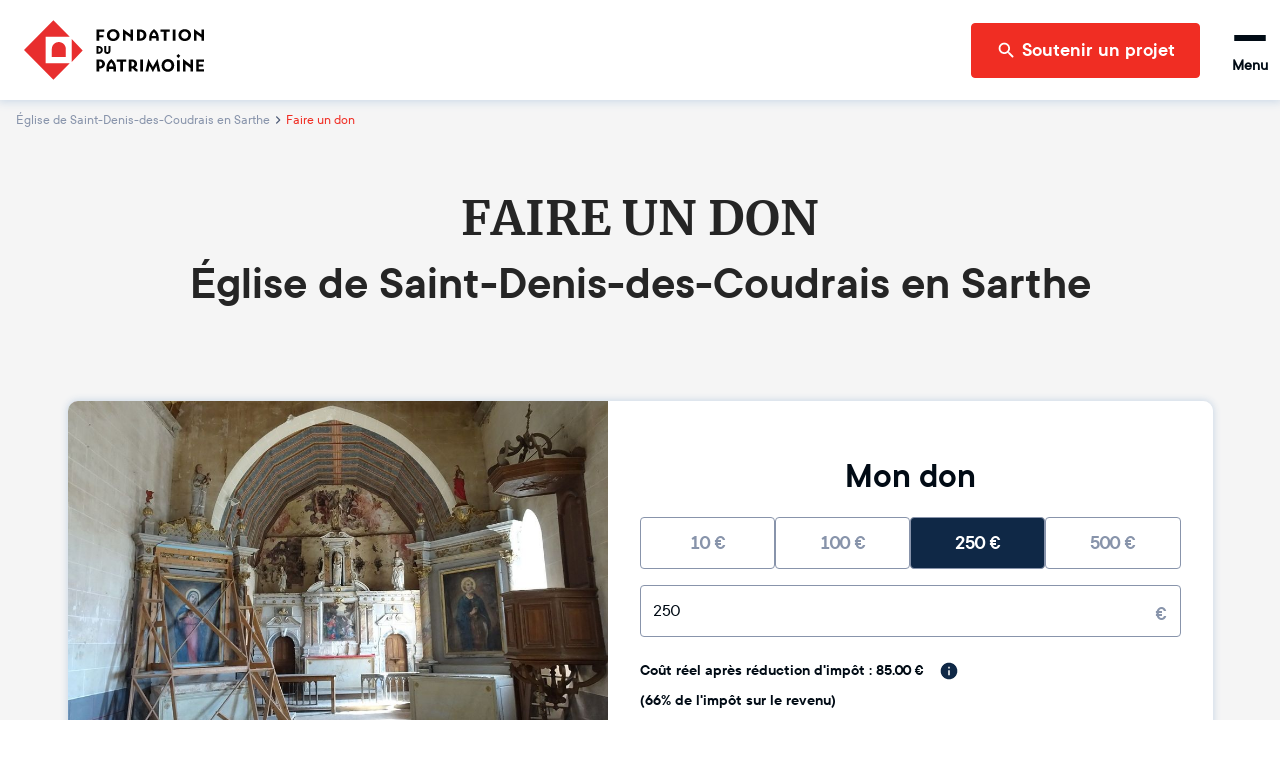

--- FILE ---
content_type: text/html; charset=utf-8
request_url: https://www.fondation-patrimoine.org/les-projets/eglise-de-saint-denis-des-coudrais/66199/faire-un-don?selectedAmount=250
body_size: 45224
content:
<!DOCTYPE html><html lang="fr"><head><meta name="viewport" content="width=device-width"/><title>Église de Saint-Denis-des-Coudrais en Sarthe - Faire un don</title><meta charSet="UTF-8"/><meta name="next-head-count" content="3"/><link rel="apple-touch-icon" sizes="120x120" href="/favicons/apple-touch-icon.png"/><link rel="icon" type="image/png" sizes="32x32" href="/favicons/favicon-32x32.png"/><link rel="icon" type="image/png" sizes="16x16" href="/favicons/favicon-16x16.png"/><link rel="manifest" href="/favicons/site.webmanifest"/><meta name="msapplication-config" content="/favicons/browserconfig.xml"/><link rel="icon" href="/favicon.ico"/><link rel="mask-icon" href="/favicons/safari-pinned-tab.svg" color="#5bbad5"/><meta name="msapplication-TileColor" content="#b91d47"/><meta name="theme-color" content="#ffffff"/><link rel="preload" as="font" href="/fonts/ttcommons/TTCommons-DemiBold/font.woff2" type="font/woff2" crossorigin="anonymous"/><link rel="preload" as="font" href="/fonts/ttcommons/TTCommons-Regular/font.woff2" type="font/woff2" crossorigin="anonymous"/><link rel="preload" as="font" href="/fonts/merriweather/Merriweather-Bold.ttf" type="font/woff2" crossorigin="anonymous"/><link rel="preload" href="/_next/static/css/b3294be3fe69ab8e.css" as="style"/><link rel="stylesheet" href="/_next/static/css/b3294be3fe69ab8e.css" data-n-g=""/><noscript data-n-css=""></noscript><script defer="" nomodule="" src="/_next/static/chunks/polyfills-42372ed130431b0a.js"></script><script src="https://js1.dalenys.com/hosted-fields/v2.0.0/hosted-fields.min.js" type="text/javascript" defer="" data-nscript="beforeInteractive"></script><script src="/_next/static/chunks/webpack-2944a3029266d849.js" defer=""></script><script src="/_next/static/chunks/framework-aa1289bf53dcad16.js" defer=""></script><script src="/_next/static/chunks/main-8f97427c38942ff1.js" defer=""></script><script src="/_next/static/chunks/pages/_app-9cd9b0a097e5de4f.js" defer=""></script><script src="/_next/static/chunks/5976-ea548c51999531e8.js" defer=""></script><script src="/_next/static/chunks/9315-2d050693423a53f3.js" defer=""></script><script src="/_next/static/chunks/8708-4ccaf38412dd1fa1.js" defer=""></script><script src="/_next/static/chunks/2952-4342a754fa84859a.js" defer=""></script><script src="/_next/static/chunks/8390-b37e4949db60e9f0.js" defer=""></script><script src="/_next/static/chunks/5100-5f55e1c86f89a276.js" defer=""></script><script src="/_next/static/chunks/pages/les-projets/%5Bslug%5D/%5Bcode%5D/faire-un-don-f857b0d4a0e27f3b.js" defer=""></script><script src="/_next/static/4iz6Jy8y5DkPTIDg3lSlQ/_buildManifest.js" defer=""></script><script src="/_next/static/4iz6Jy8y5DkPTIDg3lSlQ/_ssgManifest.js" defer=""></script></head><body><div id="__next"><style data-emotion="css-global 15ha2qo">html{-webkit-font-smoothing:antialiased;-moz-osx-font-smoothing:grayscale;box-sizing:border-box;-webkit-text-size-adjust:100%;}*,*::before,*::after{box-sizing:inherit;}strong,b{font-weight:700;}body{margin:0;color:#010B15;font-family:'TTCommons-Regular','Helvetica Neue',Helvetica,Arial,sans-serif;font-size:1rem;font-weight:400;line-height:1.5;background-color:#fff;}@media print{body{background-color:#fff;}}body::backdrop{background-color:#fff;}.Mui-disabled{color:#474747!important;opacity:1;-webkit-text-fill-color:#474747!important;}*,*::before,*::after{box-sizing:border-box;}</style><style data-emotion="css 1hqxhxb">.css-1hqxhxb{position:fixed;top:0;left:0;right:0;height:3px;z-index:9999;pointer-events:none;}</style><div class="css-1hqxhxb ewtkd870"><style data-emotion="css 1vk7f5u">.css-1vk7f5u{height:100%;background-color:#e82e2e;width:0%;-webkit-transition:width 200ms ease-out,opacity 200ms ease-out;transition:width 200ms ease-out,opacity 200ms ease-out;box-shadow:0 0 10px #e82e2e,0 0 5px #e82e2e;opacity:0;}.css-1vk7f5u::after{content:"";position:absolute;right:0;top:0;bottom:0;width:100px;background:linear-gradient(to right, transparent, rgba(232, 46, 46, 0.4));box-shadow:0 0 10px #e82e2e;}</style><div class="css-1vk7f5u ewtkd871"></div></div><style data-emotion="css vzjk5">.css-vzjk5{background-color:#f5f5f5;width:100%;position:relative;}</style><style data-emotion="css st4h3f">.css-st4h3f{display:-webkit-box;display:-webkit-flex;display:-ms-flexbox;display:flex;-webkit-flex-direction:column;-ms-flex-direction:column;flex-direction:column;background-color:#f5f5f5;width:100%;position:relative;}</style><div class="MuiStack-root e13vyp9o0 css-st4h3f"><style data-emotion="css tl563l">.css-tl563l{box-shadow:0px 0 9px 2px #ccd9e7;position:-webkit-sticky;position:sticky;width:100%;z-index:1100;top:-66px;-webkit-transform:translateY(0);-moz-transform:translateY(0);-ms-transform:translateY(0);transform:translateY(0);}@media (min-width:600px){.css-tl563l{top:-96px;}}</style><div class="css-tl563l e1ougyzz0"><style data-emotion="css 16b7lm0">.css-16b7lm0{width:100%;margin:auto;display:-webkit-box;display:-webkit-flex;display:-ms-flexbox;display:flex;-webkit-align-items:center;-webkit-box-align:center;-ms-flex-align:center;align-items:center;grid-auto-flow:column;height:70px;padding:0px 24px;line-height:1;z-index:100;background-color:#ffffff;}@media (min-width:600px){.css-16b7lm0{height:100px;}}</style><header class="css-16b7lm0 e1ougyzz1"><style data-emotion="css 1slj345">.css-1slj345{cursor:pointer;display:-webkit-box;display:-webkit-flex;display:-ms-flexbox;display:flex;-webkit-align-self:stretch;-ms-flex-item-align:stretch;align-self:stretch;margin-right:auto;width:50px;padding:10px 0;background-image:url("/logo-sm.svg");-webkit-background-size:contain;background-size:contain;-webkit-background-position:center;background-position:center;background-repeat:no-repeat;background-origin:content-box;}@media (min-width:600px){.css-1slj345{width:180px;background-image:url("/logo-md.svg");}}@media (min-width:1408px){.css-1slj345{background-image:url("/logo.svg");}}</style><style data-emotion="css 78e5nf">.css-78e5nf{outline:none;cursor:pointer;color:inherit;-webkit-text-decoration:none;text-decoration:none;cursor:pointer;display:-webkit-box;display:-webkit-flex;display:-ms-flexbox;display:flex;-webkit-align-self:stretch;-ms-flex-item-align:stretch;align-self:stretch;margin-right:auto;width:50px;padding:10px 0;background-image:url("/logo-sm.svg");-webkit-background-size:contain;background-size:contain;-webkit-background-position:center;background-position:center;background-repeat:no-repeat;background-origin:content-box;}@media (min-width:600px){.css-78e5nf{width:180px;background-image:url("/logo-md.svg");}}@media (min-width:1408px){.css-78e5nf{background-image:url("/logo.svg");}}</style><style data-emotion="css 1it4qz7">.css-1it4qz7{-webkit-text-decoration:none;text-decoration:none;outline:none;cursor:pointer;color:inherit;-webkit-text-decoration:none;text-decoration:none;cursor:pointer;display:-webkit-box;display:-webkit-flex;display:-ms-flexbox;display:flex;-webkit-align-self:stretch;-ms-flex-item-align:stretch;align-self:stretch;margin-right:auto;width:50px;padding:10px 0;background-image:url("/logo-sm.svg");-webkit-background-size:contain;background-size:contain;-webkit-background-position:center;background-position:center;background-repeat:no-repeat;background-origin:content-box;}@media (min-width:600px){.css-1it4qz7{width:180px;background-image:url("/logo-md.svg");}}@media (min-width:1408px){.css-1it4qz7{background-image:url("/logo.svg");}}</style><style data-emotion="css wfzlaa">.css-wfzlaa{margin:0;font:inherit;line-height:inherit;letter-spacing:inherit;color:#F02D23;-webkit-text-decoration:none;text-decoration:none;outline:none;cursor:pointer;color:inherit;-webkit-text-decoration:none;text-decoration:none;cursor:pointer;display:-webkit-box;display:-webkit-flex;display:-ms-flexbox;display:flex;-webkit-align-self:stretch;-ms-flex-item-align:stretch;align-self:stretch;margin-right:auto;width:50px;padding:10px 0;background-image:url("/logo-sm.svg");-webkit-background-size:contain;background-size:contain;-webkit-background-position:center;background-position:center;background-repeat:no-repeat;background-origin:content-box;}@media (min-width:600px){.css-wfzlaa{width:180px;background-image:url("/logo-md.svg");}}@media (min-width:1408px){.css-wfzlaa{background-image:url("/logo.svg");}}</style><a class="MuiTypography-root MuiTypography-inherit MuiLink-root MuiLink-underlineNone e1ougyzz2 e1f886st0 css-wfzlaa" data-testid="home-header-logo" href="/"></a><style data-emotion="css l1wzkm">.css-l1wzkm{display:none;-webkit-align-items:center;-webkit-box-align:center;-ms-flex-align:center;align-items:center;height:100%;}@media (min-width:1408px){.css-l1wzkm{display:-webkit-box;display:-webkit-flex;display:-ms-flexbox;display:flex;}}</style><div class="css-l1wzkm e1ougyzz5"><style data-emotion="css 1kb1ww1">.css-1kb1ww1{position:relative;display:-webkit-box;display:-webkit-flex;display:-ms-flexbox;display:flex;gap:32px;height:100%;padding:0;margin:0;margin-right:24px;list-style:none;}</style><nav class="css-1kb1ww1 e122q6ky0"><style data-emotion="css 18woc08">.css-18woc08{display:-webkit-box;display:-webkit-flex;display:-ms-flexbox;display:flex;position:relative;-webkit-transition:all 0.2s,color 0.1s;transition:all 0.2s,color 0.1s;cursor:pointer;}.css-18woc08 a{-webkit-transition:inherit;transition:inherit;}.css-18woc08:after{content:"";position:absolute;bottom:0;left:0;right:0;height:6px;background-color:#F02D23;-webkit-transition:inherit;transition:inherit;pointer-events:none;-webkit-transform:scaleX(0);-moz-transform:scaleX(0);-ms-transform:scaleX(0);transform:scaleX(0);}.css-18woc08:hover{color:#F02D23;}.css-18woc08:hover:after{-webkit-transform:scaleX(1);-moz-transform:scaleX(1);-ms-transform:scaleX(1);transform:scaleX(1);}</style><div class="css-18woc08 e16p43iq0"><style data-emotion="css vp8i20">.css-vp8i20{cursor:default;display:-webkit-box;display:-webkit-flex;display:-ms-flexbox;display:flex;-webkit-flex-direction:column;-ms-flex-direction:column;flex-direction:column;-webkit-box-pack:center;-ms-flex-pack:center;-webkit-justify-content:center;justify-content:center;font-size:20px;font-weight:bold;}</style><div class="css-vp8i20 e16p43iq1">Découvrir la Fondation</div><style data-emotion="css pc6y30">.css-pc6y30{position:absolute;top:100%;width:320px;}</style><div class="css-pc6y30 e16p43iq2"><style data-emotion="css abqyn">.css-abqyn{height:0;overflow:hidden;-webkit-transition:height 300ms cubic-bezier(0.4, 0, 0.2, 1) 0ms;transition:height 300ms cubic-bezier(0.4, 0, 0.2, 1) 0ms;visibility:hidden;}</style><div class="MuiCollapse-root MuiCollapse-vertical MuiCollapse-hidden css-abqyn" style="min-height:0px"><style data-emotion="css 15830to">.css-15830to{display:-webkit-box;display:-webkit-flex;display:-ms-flexbox;display:flex;width:100%;}</style><div class="MuiCollapse-wrapper MuiCollapse-vertical css-15830to"><style data-emotion="css 9vd5ud">.css-9vd5ud{width:100%;}</style><div class="MuiCollapse-wrapperInner MuiCollapse-vertical css-9vd5ud"><style data-emotion="css tzul5d">.css-tzul5d{position:relative;z-index:10;overflow:hidden;display:-webkit-box;display:-webkit-flex;display:-ms-flexbox;display:flex;-webkit-flex-direction:column;-ms-flex-direction:column;flex-direction:column;padding-left:0;margin-bottom:0;background-color:white;border-bottom:none;border-radius:0 0 4px 4px;box-shadow:0 2px 4px 0 rgba(0,0,0,0.23);}</style><div class="css-tzul5d ecuzakb0"><div><style data-emotion="css 7tkt3c">.css-7tkt3c{display:-webkit-box;display:-webkit-flex;display:-ms-flexbox;display:flex;-webkit-flex-direction:row;-ms-flex-direction:row;flex-direction:row;-webkit-align-items:center;-webkit-box-align:center;-ms-flex-align:center;align-items:center;padding:16px;height:60px;border-bottom:1px solid rgba(0,0,0,0.09);}</style><style data-emotion="css 5mo8e0">.css-5mo8e0{display:-webkit-box;display:-webkit-flex;display:-ms-flexbox;display:flex;-webkit-flex-direction:row;-ms-flex-direction:row;flex-direction:row;-webkit-align-items:center;-webkit-box-align:center;-ms-flex-align:center;align-items:center;padding:16px;height:60px;border-bottom:1px solid rgba(0,0,0,0.09);}</style><div class="eudbbpi3 MuiBox-root css-5mo8e0"><style data-emotion="css iaisnh">.css-iaisnh{position:relative;cursor:pointer;display:-webkit-box;display:-webkit-flex;display:-ms-flexbox;display:flex;-webkit-align-items:center;-webkit-box-align:center;-ms-flex-align:center;align-items:center;gap:16px;height:100%;font-size:18px;font-weight:bold;background-color:#ffffff;color:#010B15;margin-right:0;-webkit-transition:color 0s;transition:color 0s;}.css-iaisnh:hover{color:#F02D23;}</style><style data-emotion="css n89cqn">.css-n89cqn{outline:none;cursor:pointer;color:inherit;-webkit-text-decoration:none;text-decoration:none;position:relative;cursor:pointer;display:-webkit-box;display:-webkit-flex;display:-ms-flexbox;display:flex;-webkit-align-items:center;-webkit-box-align:center;-ms-flex-align:center;align-items:center;gap:16px;height:100%;font-size:18px;font-weight:bold;background-color:#ffffff;color:#010B15;margin-right:0;-webkit-transition:color 0s;transition:color 0s;}.css-n89cqn:hover{color:#F02D23;}</style><style data-emotion="css 1y1ml5n">.css-1y1ml5n{-webkit-text-decoration:none;text-decoration:none;outline:none;cursor:pointer;color:inherit;-webkit-text-decoration:none;text-decoration:none;position:relative;cursor:pointer;display:-webkit-box;display:-webkit-flex;display:-ms-flexbox;display:flex;-webkit-align-items:center;-webkit-box-align:center;-ms-flex-align:center;align-items:center;gap:16px;height:100%;font-size:18px;font-weight:bold;background-color:#ffffff;color:#010B15;margin-right:0;-webkit-transition:color 0s;transition:color 0s;}.css-1y1ml5n:hover{color:#F02D23;}</style><style data-emotion="css 1ukegjk">.css-1ukegjk{margin:0;font:inherit;line-height:inherit;letter-spacing:inherit;color:#F02D23;-webkit-text-decoration:none;text-decoration:none;outline:none;cursor:pointer;color:inherit;-webkit-text-decoration:none;text-decoration:none;position:relative;cursor:pointer;display:-webkit-box;display:-webkit-flex;display:-ms-flexbox;display:flex;-webkit-align-items:center;-webkit-box-align:center;-ms-flex-align:center;align-items:center;gap:16px;height:100%;font-size:18px;font-weight:bold;background-color:#ffffff;color:#010B15;margin-right:0;-webkit-transition:color 0s;transition:color 0s;}.css-1ukegjk:hover{color:#F02D23;}</style><a class="MuiTypography-root MuiTypography-inherit MuiLink-root MuiLink-underlineNone eudbbpi0 e1f886st0 css-1ukegjk" href="/c/fondation-du-patrimoine/qui-sommes-nous/1653"><style data-emotion="css viamqk">.css-viamqk{color:#F02D23;}</style><div class="css-viamqk eudbbpi1"><style data-emotion="css q7mezt">.css-q7mezt{-webkit-user-select:none;-moz-user-select:none;-ms-user-select:none;user-select:none;width:1em;height:1em;display:inline-block;-webkit-flex-shrink:0;-ms-flex-negative:0;flex-shrink:0;-webkit-transition:fill 200ms cubic-bezier(0.4, 0, 0.2, 1) 0ms;transition:fill 200ms cubic-bezier(0.4, 0, 0.2, 1) 0ms;fill:currentColor;font-size:1.5rem;}</style><svg xmlns="http://www.w3.org/2000/svg" viewBox="0 0 512 512" class="MuiSvgIcon-root MuiSvgIcon-fontSizeMedium css-q7mezt" focusable="false" aria-hidden="true"><path d="M464 256a208 208 0 1 0-416 0 208 208 0 1 0 416 0M0 256a256 256 0 1 1 512 0 256 256 0 1 1-512 0m169.8-90.7c7.9-22.3 29.1-37.3 52.8-37.3h58.3c34.9 0 63.1 28.3 63.1 63.1 0 22.6-12.1 43.5-31.7 54.8L280 264.4c-.2 13-10.9 23.6-24 23.6-13.3 0-24-10.7-24-24v-13.5c0-8.6 4.6-16.5 12.1-20.8l44.3-25.4c4.7-2.7 7.6-7.7 7.6-13.1 0-8.4-6.8-15.1-15.1-15.1h-58.3c-3.4 0-6.4 2.1-7.5 5.3l-.4 1.2c-4.4 12.5-18.2 19-30.6 14.6s-19-18.2-14.6-30.6l.4-1.2zM224 352a32 32 0 1 1 64 0 32 32 0 1 1-64 0"></path></svg></div>Qui sommes-nous ?</a><style data-emotion="css 1wi6x91">.css-1wi6x91{-webkit-user-select:none;-moz-user-select:none;-ms-user-select:none;user-select:none;width:1em;height:1em;display:inline-block;-webkit-flex-shrink:0;-ms-flex-negative:0;flex-shrink:0;-webkit-transition:fill 200ms cubic-bezier(0.4, 0, 0.2, 1) 0ms;transition:fill 200ms cubic-bezier(0.4, 0, 0.2, 1) 0ms;fill:currentColor;font-size:1.5rem;color:#010B15;margin-left:auto;-webkit-transform:rotateX(0);-moz-transform:rotateX(0);-ms-transform:rotateX(0);transform:rotateX(0);-webkit-transition:-webkit-transform 0.2s;transition:transform 0.2s;}.css-1wi6x91:hover{color:#F02D23;}</style><svg class="MuiSvgIcon-root MuiSvgIcon-fontSizeMedium css-1wi6x91" focusable="false" aria-hidden="true" viewBox="0 0 24 24"><path d="M7.41 8.59 12 13.17l4.59-4.58L18 10l-6 6-6-6z"></path></svg></div><div class="MuiCollapse-root MuiCollapse-vertical MuiCollapse-hidden css-abqyn" style="min-height:0px"><div class="MuiCollapse-wrapper MuiCollapse-vertical css-15830to"><div class="MuiCollapse-wrapperInner MuiCollapse-vertical css-9vd5ud"><div><style data-emotion="css 1c06be7">.css-1c06be7{display:-webkit-box;display:-webkit-flex;display:-ms-flexbox;display:flex;-webkit-flex-direction:row;-ms-flex-direction:row;flex-direction:row;-webkit-align-items:center;-webkit-box-align:center;-ms-flex-align:center;align-items:center;padding:16px;height:60px;border-bottom:1px solid rgba(0,0,0,0.09);}.css-1c06be7.css-1c06be7{padding-left:56px;}</style><div class="eudbbpi3 MuiBox-root css-1c06be7"><style data-emotion="css 15gshfy">.css-15gshfy{position:relative;cursor:pointer;display:-webkit-box;display:-webkit-flex;display:-ms-flexbox;display:flex;-webkit-align-items:center;-webkit-box-align:center;-ms-flex-align:center;align-items:center;gap:16px;height:100%;font-size:14px;font-weight:normal;background-color:#ffffff;color:#010B15;margin-right:0;-webkit-transition:color 0s;transition:color 0s;}.css-15gshfy:hover{color:#F02D23;}</style><style data-emotion="css 14jdym2">.css-14jdym2{outline:none;cursor:pointer;color:inherit;-webkit-text-decoration:none;text-decoration:none;position:relative;cursor:pointer;display:-webkit-box;display:-webkit-flex;display:-ms-flexbox;display:flex;-webkit-align-items:center;-webkit-box-align:center;-ms-flex-align:center;align-items:center;gap:16px;height:100%;font-size:14px;font-weight:normal;background-color:#ffffff;color:#010B15;margin-right:0;-webkit-transition:color 0s;transition:color 0s;}.css-14jdym2:hover{color:#F02D23;}</style><style data-emotion="css 19u215l">.css-19u215l{-webkit-text-decoration:none;text-decoration:none;outline:none;cursor:pointer;color:inherit;-webkit-text-decoration:none;text-decoration:none;position:relative;cursor:pointer;display:-webkit-box;display:-webkit-flex;display:-ms-flexbox;display:flex;-webkit-align-items:center;-webkit-box-align:center;-ms-flex-align:center;align-items:center;gap:16px;height:100%;font-size:14px;font-weight:normal;background-color:#ffffff;color:#010B15;margin-right:0;-webkit-transition:color 0s;transition:color 0s;}.css-19u215l:hover{color:#F02D23;}</style><style data-emotion="css 1cywm9o">.css-1cywm9o{margin:0;font:inherit;line-height:inherit;letter-spacing:inherit;color:#F02D23;-webkit-text-decoration:none;text-decoration:none;outline:none;cursor:pointer;color:inherit;-webkit-text-decoration:none;text-decoration:none;position:relative;cursor:pointer;display:-webkit-box;display:-webkit-flex;display:-ms-flexbox;display:flex;-webkit-align-items:center;-webkit-box-align:center;-ms-flex-align:center;align-items:center;gap:16px;height:100%;font-size:14px;font-weight:normal;background-color:#ffffff;color:#010B15;margin-right:0;-webkit-transition:color 0s;transition:color 0s;}.css-1cywm9o:hover{color:#F02D23;}</style><a class="MuiTypography-root MuiTypography-inherit MuiLink-root MuiLink-underlineNone eudbbpi0 e1f886st0 css-1cywm9o" href="/c/decouvrir-la-fondation/qui-sommes-nous/notre-histoire/727">Notre histoire</a></div></div><div><div class="eudbbpi3 MuiBox-root css-1c06be7"><a class="MuiTypography-root MuiTypography-inherit MuiLink-root MuiLink-underlineNone eudbbpi0 e1f886st0 css-1cywm9o" href="/fondation-du-patrimoine/qui-sommes-nous/notre-cause">Notre cause</a></div></div><div><div class="eudbbpi3 MuiBox-root css-1c06be7"><a class="MuiTypography-root MuiTypography-inherit MuiLink-root MuiLink-underlineNone eudbbpi0 e1f886st0 css-1cywm9o" href="/c/decouvrir-la-fondation/qui-sommes-nous/nos-resultats/595">Nos résultats</a></div></div><div><div class="eudbbpi3 MuiBox-root css-1c06be7"><a class="MuiTypography-root MuiTypography-inherit MuiLink-root MuiLink-underlineNone eudbbpi0 e1f886st0 css-1cywm9o" href="/c/decouvrir-la-fondation/qui-sommes-nous/our-activity-in-a-nutshell/1024">Our activity</a></div></div></div></div></div></div><div><div class="eudbbpi3 MuiBox-root css-5mo8e0"><a class="MuiTypography-root MuiTypography-inherit MuiLink-root MuiLink-underlineNone eudbbpi0 e1f886st0 css-1ukegjk" href="/fondation-du-patrimoine/notre-organisation"><div class="css-viamqk eudbbpi1"><svg xmlns="http://www.w3.org/2000/svg" viewBox="0 0 384 512" class="MuiSvgIcon-root MuiSvgIcon-fontSizeMedium css-q7mezt" focusable="false" aria-hidden="true"><path d="M64 48c-8.8 0-16 7.2-16 16v384c0 8.8 7.2 16 16 16h80v-64c0-26.5 21.5-48 48-48s48 21.5 48 48v64h80c8.8 0 16-7.2 16-16V64c0-8.8-7.2-16-16-16zM0 64C0 28.7 28.7 0 64 0h256c35.3 0 64 28.7 64 64v384c0 35.3-28.7 64-64 64H64c-35.3 0-64-28.7-64-64zm88 40c0-8.8 7.2-16 16-16h48c8.8 0 16 7.2 16 16v48c0 8.8-7.2 16-16 16h-48c-8.8 0-16-7.2-16-16zm144-16h48c8.8 0 16 7.2 16 16v48c0 8.8-7.2 16-16 16h-48c-8.8 0-16-7.2-16-16v-48c0-8.8 7.2-16 16-16M88 232c0-8.8 7.2-16 16-16h48c8.8 0 16 7.2 16 16v48c0 8.8-7.2 16-16 16h-48c-8.8 0-16-7.2-16-16zm144-16h48c8.8 0 16 7.2 16 16v48c0 8.8-7.2 16-16 16h-48c-8.8 0-16-7.2-16-16v-48c0-8.8 7.2-16 16-16"></path></svg></div>Notre organisation</a></div></div><div><div class="eudbbpi3 MuiBox-root css-5mo8e0"><a class="MuiTypography-root MuiTypography-inherit MuiLink-root MuiLink-underlineNone eudbbpi0 e1f886st0 css-1ukegjk" href="/c/decouvrir-la-fondation/partenaires-et-mecenes/1189"><div class="css-viamqk eudbbpi1"><svg xmlns="http://www.w3.org/2000/svg" viewBox="0 0 640 512" class="MuiSvgIcon-root MuiSvgIcon-fontSizeMedium css-q7mezt" focusable="false" aria-hidden="true"><path d="m272.2 64.6-51.1 51.1c-15.3 4.2-29.5 11.9-41.5 22.5L153 161.9c-10.2 9.1-23.5 14.1-37.2 14.1H96v128c20.4.6 39.8 8.9 54.3 23.4l35.6 35.6 7 7 27 27c6.2 6.2 16.4 6.2 22.6 0 1.7-1.7 3-3.7 3.7-5.8 2.8-7.7 9.3-13.5 17.3-15.3s16.4.6 22.2 6.5l10.8 10.6c11.6 11.6 30.4 11.6 41.9 0 5.4-5.4 8.3-12.3 8.6-19.4.4-8.8 5.6-16.6 13.6-20.4s17.3-3 24.4 2.1c9.4 6.7 22.5 5.8 30.9-2.6 9.4-9.4 9.4-24.6 0-33.9L340.1 243l-35.8 33c-27.3 25.2-69.2 25.6-97 .9-31.7-28.2-32.4-77.4-1.6-106.5l70.1-66.2C303.2 78.4 339.4 64 377.1 64c36.1 0 71 13.3 97.9 37.2l30.1 26.8H624c8.8 0 16 7.2 16 16v208c0 17.7-14.3 32-32 32h-32c-11.8 0-22.2-6.4-27.7-16h-84.9c-3.4 6.7-7.9 13.1-13.5 18.7-17.1 17.1-40.8 23.8-63 20.1-3.6 7.3-8.5 14.1-14.6 20.2-27.3 27.3-70 30-100.4 8.1-25.1 20.8-62.5 19.5-86-4.1L159 404l-7-7-35.6-35.6c-5.5-5.5-12.7-8.7-20.4-9.3 0 17.6-14.4 31.9-32 31.9H32c-17.7 0-32-14.3-32-32V144c0-8.8 7.2-16 16-16h99.8c2 0 3.9-.7 5.3-2l26.5-23.6C175.5 77.7 211.4 64 248.7 64H259c4.4 0 8.9.2 13.2.6M544 320V176h-48c-5.9 0-11.6-2.2-15.9-6.1l-36.9-32.8C425 120.9 401.5 112 377.1 112c-25.4 0-49.8 9.7-68.3 27.1l-70.1 66.2c-10.3 9.8-10.1 26.3.5 35.7 9.3 8.3 23.4 8.1 32.5-.3l71.9-66.4c9.7-9 24.9-8.4 33.9 1.4s8.4 24.9-1.4 33.9l-.8.8 74.4 74.4c10 10 16.5 22.3 19.4 35.1H544zM64 336a16 16 0 1 0-32 0 16 16 0 1 0 32 0m528 16a16 16 0 1 0 0-32 16 16 0 1 0 0 32"></path></svg></div>Nos partenaires et mécènes</a></div></div><div><div class="eudbbpi3 MuiBox-root css-5mo8e0"><a class="MuiTypography-root MuiTypography-inherit MuiLink-root MuiLink-underlineNone eudbbpi0 e1f886st0 css-1ukegjk" href="/c/nos-actualites/364"><div class="css-viamqk eudbbpi1"><svg xmlns="http://www.w3.org/2000/svg" viewBox="0 0 512 512" class="MuiSvgIcon-root MuiSvgIcon-fontSizeMedium css-q7mezt" focusable="false" aria-hidden="true"><path d="M168 80c-13.3 0-24 10.7-24 24v304c0 8.4-1.4 16.5-4.1 24H440c13.3 0 24-10.7 24-24V104c0-13.3-10.7-24-24-24zM72 480c-39.8 0-72-32.2-72-72V112c0-13.3 10.7-24 24-24s24 10.7 24 24v296c0 13.3 10.7 24 24 24s24-10.7 24-24V104c0-39.8 32.2-72 72-72h272c39.8 0 72 32.2 72 72v304c0 39.8-32.2 72-72 72zm104-344c0-13.3 10.7-24 24-24h96c13.3 0 24 10.7 24 24v80c0 13.3-10.7 24-24 24h-96c-13.3 0-24-10.7-24-24zm200-24h32c13.3 0 24 10.7 24 24s-10.7 24-24 24h-32c-13.3 0-24-10.7-24-24s10.7-24 24-24m0 80h32c13.3 0 24 10.7 24 24s-10.7 24-24 24h-32c-13.3 0-24-10.7-24-24s10.7-24 24-24m-176 80h208c13.3 0 24 10.7 24 24s-10.7 24-24 24H200c-13.3 0-24-10.7-24-24s10.7-24 24-24m0 80h208c13.3 0 24 10.7 24 24s-10.7 24-24 24H200c-13.3 0-24-10.7-24-24s10.7-24 24-24"></path></svg></div>Nos actualités</a></div></div></div></div></div></div></div></div><div class="css-18woc08 e16p43iq0"><div class="css-vp8i20 e16p43iq1">Soumettre un projet</div><div class="css-pc6y30 e16p43iq2"><div class="MuiCollapse-root MuiCollapse-vertical MuiCollapse-hidden css-abqyn" style="min-height:0px"><div class="MuiCollapse-wrapper MuiCollapse-vertical css-15830to"><div class="MuiCollapse-wrapperInner MuiCollapse-vertical css-9vd5ud"><div class="css-tzul5d ecuzakb0"><div><div class="eudbbpi3 MuiBox-root css-5mo8e0"><a class="MuiTypography-root MuiTypography-inherit MuiLink-root MuiLink-underlineNone eudbbpi0 e1f886st0 css-1ukegjk" href="/c/soumettre-un-projet/organiser-une-collecte/233"><div class="css-viamqk eudbbpi1"><svg xmlns="http://www.w3.org/2000/svg" viewBox="0 0 512 512" class="MuiSvgIcon-root MuiSvgIcon-fontSizeMedium css-q7mezt" focusable="false" aria-hidden="true"><path d="M480 32c0-12.9-7.8-24.6-19.8-29.6S434.5.2 425.3 9.3L381.7 53c-48 48-113.1 75-181 75H64c-35.3 0-64 28.7-64 64v96c0 35.3 28.7 64 64 64v128c0 17.7 14.3 32 32 32h64c17.7 0 32-14.3 32-32V352h8.7c67.9 0 133 27 181 75l43.6 43.6c9.2 9.2 22.9 11.9 34.9 6.9s19.8-16.6 19.8-29.6V300.4c18.6-8.8 32-32.5 32-60.4s-13.4-51.6-32-60.4zm-64 76.7v262.6C357.2 317.8 280.5 288 200.7 288H192v-96h8.7c79.8 0 156.5-29.8 215.3-83.3"></path></svg></div>Organiser une collecte de dons</a></div></div><div><div class="eudbbpi3 MuiBox-root css-5mo8e0"><a class="MuiTypography-root MuiTypography-inherit MuiLink-root MuiLink-underlineNone eudbbpi0 e1f886st0 css-1ukegjk" href="/c/soumettre-un-projet/defiscaliser-travaux/232"><div class="css-viamqk eudbbpi1"><svg xmlns="http://www.w3.org/2000/svg" viewBox="0 0 640 512" class="MuiSvgIcon-root MuiSvgIcon-fontSizeMedium css-q7mezt" focusable="false" aria-hidden="true"><path d="M320.7 352c8.1-89.7 83.5-160 175.3-160 8.9 0 17.6.7 26.1 1.9L309.5 7c-6-5-14-7-21-7s-15 1-22 8L10 231.5c-7 7-10 15-10 24 0 18 14 32.1 32 32.1h32v69.7c-.1.9-.1 1.8-.1 2.8V472c0 22.1 17.9 40 40 40h16c1.2 0 2.4-.1 3.6-.2 1.5.1 3 .2 4.5.2h56c22.1 0 40-17.9 40-40v-88c0-17.7 14.3-32 32-32h64.7M640 368a144 144 0 1 0-288 0 144 144 0 1 0 288 0m-76.7-43.3c6.2 6.2 6.2 16.4 0 22.6l-72 72c-6.2 6.2-16.4 6.2-22.6 0l-40-40c-6.2-6.2-6.2-16.4 0-22.6s16.4-6.2 22.6 0l28.7 28.7 60.7-60.7c6.2-6.2 16.4-6.2 22.6 0"></path></svg></div>Défiscaliser vos travaux</a></div></div><div><div class="eudbbpi3 MuiBox-root css-5mo8e0"><a class="MuiTypography-root MuiTypography-inherit MuiLink-root MuiLink-underlineNone eudbbpi0 e1f886st0 css-1ukegjk" href="/c/soumettre-un-projet/obtenir-une-aide-financiere/496"><div class="css-viamqk eudbbpi1"><svg xmlns="http://www.w3.org/2000/svg" viewBox="0 0 384 512" class="MuiSvgIcon-root MuiSvgIcon-fontSizeMedium css-q7mezt" focusable="false" aria-hidden="true"><path d="M64 464c-8.8 0-16-7.2-16-16V64c0-8.8 7.2-16 16-16h160v80c0 17.7 14.3 32 32 32h80v288c0 8.8-7.2 16-16 16zM64 0C28.7 0 0 28.7 0 64v384c0 35.3 28.7 64 64 64h256c35.3 0 64-28.7 64-64V154.5c0-17-6.7-33.3-18.7-45.3l-90.6-90.5C262.7 6.7 246.5 0 229.5 0zm56 256c-13.3 0-24 10.7-24 24s10.7 24 24 24h144c13.3 0 24-10.7 24-24s-10.7-24-24-24zm0 96c-13.3 0-24 10.7-24 24s10.7 24 24 24h144c13.3 0 24-10.7 24-24s-10.7-24-24-24z"></path></svg></div>Obtenir une aide financière</a></div></div></div></div></div></div></div></div><div class="css-18woc08 e16p43iq0"><div class="css-vp8i20 e16p43iq1">S&#x27;engager</div><div class="css-pc6y30 e16p43iq2"><div class="MuiCollapse-root MuiCollapse-vertical MuiCollapse-hidden css-abqyn" style="min-height:0px"><div class="MuiCollapse-wrapper MuiCollapse-vertical css-15830to"><div class="MuiCollapse-wrapperInner MuiCollapse-vertical css-9vd5ud"><div class="css-tzul5d ecuzakb0"><div><div class="eudbbpi3 MuiBox-root css-5mo8e0"><a class="MuiTypography-root MuiTypography-inherit MuiLink-root MuiLink-underlineNone eudbbpi0 e1f886st0 css-1ukegjk" href="/c/s-engager/nous-donner/958"><div class="css-viamqk eudbbpi1"><svg xmlns="http://www.w3.org/2000/svg" viewBox="0 0 576 512" class="MuiSvgIcon-root MuiSvgIcon-fontSizeMedium css-q7mezt" focusable="false" aria-hidden="true"><path d="M148 76.6C148 34.3 182.3 0 224.6 0c20.3 0 39.8 8.1 54.1 22.4l9.3 9.3 9.3-9.3C311.6 8.1 331.1 0 351.4 0 393.7 0 428 34.3 428 76.6c0 20.3-8.1 39.8-22.4 54.1L302.1 234.1c-7.8 7.8-20.5 7.8-28.3 0L170.4 130.7C156.1 116.4 148 96.9 148 76.6m420.2 259.7c13.1 17.8 9.3 42.8-8.5 55.9l-126.6 93.3c-23.4 17.2-51.6 26.5-80.7 26.5H32c-17.7 0-32-14.3-32-32v-64c0-17.7 14.3-32 32-32h36.8l44.9-36c22.7-18.2 50.9-28 80-28H352c17.7 0 32 14.3 32 32s-14.3 32-32 32h-80c-8.8 0-16 7.2-16 16s7.2 16 16 16h120.6l119.7-88.2c17.8-13.1 42.8-9.3 55.9 8.5M193.6 384h-.9z"></path></svg></div>Nous donner</a><svg class="MuiSvgIcon-root MuiSvgIcon-fontSizeMedium css-1wi6x91" focusable="false" aria-hidden="true" viewBox="0 0 24 24"><path d="M7.41 8.59 12 13.17l4.59-4.58L18 10l-6 6-6-6z"></path></svg></div><div class="MuiCollapse-root MuiCollapse-vertical MuiCollapse-hidden css-abqyn" style="min-height:0px"><div class="MuiCollapse-wrapper MuiCollapse-vertical css-15830to"><div class="MuiCollapse-wrapperInner MuiCollapse-vertical css-9vd5ud"><div><div class="eudbbpi3 MuiBox-root css-1c06be7"><a class="MuiTypography-root MuiTypography-inherit MuiLink-root MuiLink-underlineNone eudbbpi0 e1f886st0 css-1cywm9o" href="/c/s-engager/nous-donner/1156">Faire un don</a></div></div><div><div class="eudbbpi3 MuiBox-root css-1c06be7"><a class="MuiTypography-root MuiTypography-inherit MuiLink-root MuiLink-underlineNone eudbbpi0 e1f886st0 css-1cywm9o" href="/c/s-engager/nous-donner/faire-un-legs-ou-une-donation/183">Faire un legs ou une donation</a></div></div><div><div class="eudbbpi3 MuiBox-root css-1c06be7"><a class="MuiTypography-root MuiTypography-inherit MuiLink-root MuiLink-underlineNone eudbbpi0 e1f886st0 css-1cywm9o" href="/c/s-engager/nous-donner/devenir-adherent/1090">Devenir adhérent</a></div></div><div><div class="eudbbpi3 MuiBox-root css-1c06be7"><a class="MuiTypography-root MuiTypography-inherit MuiLink-root MuiLink-underlineNone eudbbpi0 e1f886st0 css-1cywm9o" href="/c/s-engager/nous-donner/devenir-mecene/333">Devenir mécène</a></div></div></div></div></div></div><div><div class="eudbbpi3 MuiBox-root css-5mo8e0"><a class="MuiTypography-root MuiTypography-inherit MuiLink-root MuiLink-underlineNone eudbbpi0 e1f886st0 css-1ukegjk" href="/c/s-engager/nous-rejoindre/298"><div class="css-viamqk eudbbpi1"><svg xmlns="http://www.w3.org/2000/svg" viewBox="0 0 640 512" class="MuiSvgIcon-root MuiSvgIcon-fontSizeMedium css-q7mezt" focusable="false" aria-hidden="true"><path d="M48 48h88c13.3 0 24-10.7 24-24S149.3 0 136 0H32C14.3 0 0 14.3 0 32v104c0 13.3 10.7 24 24 24s24-10.7 24-24zm127.8 176a48 48 0 1 0 0-96 48 48 0 1 0 0 96m-26.5 32c-29.4 0-53.3 23.9-53.3 53.3 0 14.7 11.9 26.7 26.7 26.7h56.1c8-34.1 32.8-61.7 65.2-73.6-7.5-4.1-16.2-6.4-25.3-6.4zm368 80c14.7 0 26.7-11.9 26.7-26.7 0-29.5-23.9-53.3-53.3-53.3h-69.4c-9.2 0-17.8 2.3-25.3 6.4 32.4 11.9 57.2 39.5 65.2 73.6zm-89.4 0c-8.6-24.3-29.9-42.6-55.9-47-3.9-.7-7.9-1-12-1h-80c-4.1 0-8.1.3-12 1-26 4.4-47.3 22.7-55.9 47-2.7 7.5-4.1 15.6-4.1 24 0 13.3 10.7 24 24 24h176c13.3 0 24-10.7 24-24 0-8.4-1.4-16.5-4.1-24M464 224a48 48 0 1 0 0-96 48 48 0 1 0 0 96m-80-32a64 64 0 1 0-128 0 64 64 0 1 0 128 0M504 48h88v88c0 13.3 10.7 24 24 24s24-10.7 24-24V32c0-17.7-14.3-32-32-32H504c-13.3 0-24 10.7-24 24s10.7 24 24 24M48 464v-88c0-13.3-10.7-24-24-24S0 362.7 0 376v104c0 17.7 14.3 32 32 32h104c13.3 0 24-10.7 24-24s-10.7-24-24-24zm456 0c-13.3 0-24 10.7-24 24s10.7 24 24 24h104c17.7 0 32-14.3 32-32V376c0-13.3-10.7-24-24-24s-24 10.7-24 24v88z"></path></svg></div>Nous rejoindre</a></div></div></div></div></div></div></div></div></nav><style data-emotion="css 1u1qoju">.css-1u1qoju{display:none;grid-auto-flow:column;grid-gap:24px;}@media (min-width:600px){.css-1u1qoju{display:grid;}}</style><div class="css-1u1qoju e1ougyzz3"><style data-emotion="css wn71xf">.css-wn71xf{width:-webkit-fit-content;width:-moz-fit-content;width:fit-content;min-width:auto;height:auto;text-transform:none;text-align:center;font-family:'TTCommons-DemiBold','Helvetica Neue',Helvetica,Arial,sans-serif;font-size:1.25rem;line-height:1;white-space:nowrap;padding:16px 24px;border-radius:4px;border:1px solid #2DA4A8;-webkit-transition:all 250ms cubic-bezier(0.4, 0, 0.2, 1) 0ms;transition:all 250ms cubic-bezier(0.4, 0, 0.2, 1) 0ms;}.css-wn71xf:hover{color:#2DA4A8;background-color:#ffffff;border-color:#2DA4A8;}.css-wn71xf:disabled,.css-wn71xf.Mui-disabled{pointer-events:auto;cursor:not-allowed;-webkit-text-fill-color:#ffffff!important;color:#ffffff!important;background-color:#2DA4A8;border-color:#2DA4A8;opacity:0.6;}</style><style data-emotion="css 4lw9rc">.css-4lw9rc{font-family:'TTCommons-Regular','Helvetica Neue',Helvetica,Arial,sans-serif;font-weight:500;font-size:0.875rem;line-height:1.75;text-transform:uppercase;min-width:64px;padding:6px 16px;border:0;border-radius:4px;-webkit-transition:background-color 250ms cubic-bezier(0.4, 0, 0.2, 1) 0ms,box-shadow 250ms cubic-bezier(0.4, 0, 0.2, 1) 0ms,border-color 250ms cubic-bezier(0.4, 0, 0.2, 1) 0ms,color 250ms cubic-bezier(0.4, 0, 0.2, 1) 0ms;transition:background-color 250ms cubic-bezier(0.4, 0, 0.2, 1) 0ms,box-shadow 250ms cubic-bezier(0.4, 0, 0.2, 1) 0ms,border-color 250ms cubic-bezier(0.4, 0, 0.2, 1) 0ms,color 250ms cubic-bezier(0.4, 0, 0.2, 1) 0ms;color:var(--variant-containedColor);background-color:var(--variant-containedBg);box-shadow:0px 3px 1px -2px rgba(0,0,0,0.2),0px 2px 2px 0px rgba(0,0,0,0.14),0px 1px 5px 0px rgba(0,0,0,0.12);--variant-textColor:#2DA4A8;--variant-outlinedColor:#2DA4A8;--variant-outlinedBorder:rgba(45, 164, 168, 0.5);--variant-containedColor:#ffffff;--variant-containedBg:#2DA4A8;box-shadow:none;width:-webkit-fit-content;width:-moz-fit-content;width:fit-content;min-width:auto;height:auto;text-transform:none;text-align:center;font-family:'TTCommons-DemiBold','Helvetica Neue',Helvetica,Arial,sans-serif;font-size:1.25rem;line-height:1;white-space:nowrap;padding:16px 24px;border-radius:4px;border:1px solid #2DA4A8;-webkit-transition:all 250ms cubic-bezier(0.4, 0, 0.2, 1) 0ms;transition:all 250ms cubic-bezier(0.4, 0, 0.2, 1) 0ms;}.css-4lw9rc:hover{-webkit-text-decoration:none;text-decoration:none;}.css-4lw9rc.Mui-disabled{color:rgba(0, 0, 0, 0.26);}.css-4lw9rc:hover{box-shadow:0px 2px 4px -1px rgba(0,0,0,0.2),0px 4px 5px 0px rgba(0,0,0,0.14),0px 1px 10px 0px rgba(0,0,0,0.12);}@media (hover: none){.css-4lw9rc:hover{box-shadow:0px 3px 1px -2px rgba(0,0,0,0.2),0px 2px 2px 0px rgba(0,0,0,0.14),0px 1px 5px 0px rgba(0,0,0,0.12);}}.css-4lw9rc:active{box-shadow:0px 5px 5px -3px rgba(0,0,0,0.2),0px 8px 10px 1px rgba(0,0,0,0.14),0px 3px 14px 2px rgba(0,0,0,0.12);}.css-4lw9rc.Mui-focusVisible{box-shadow:0px 3px 5px -1px rgba(0,0,0,0.2),0px 6px 10px 0px rgba(0,0,0,0.14),0px 1px 18px 0px rgba(0,0,0,0.12);}.css-4lw9rc.Mui-disabled{color:rgba(0, 0, 0, 0.26);box-shadow:none;background-color:rgba(0, 0, 0, 0.12);}@media (hover: hover){.css-4lw9rc:hover{--variant-containedBg:#2A9195;--variant-textBg:rgba(45, 164, 168, 0.04);--variant-outlinedBorder:#2DA4A8;--variant-outlinedBg:rgba(45, 164, 168, 0.04);}}.css-4lw9rc:hover{box-shadow:none;}.css-4lw9rc.Mui-focusVisible{box-shadow:none;}.css-4lw9rc:active{box-shadow:none;}.css-4lw9rc.Mui-disabled{box-shadow:none;}.css-4lw9rc:hover{color:#2DA4A8;background-color:#ffffff;border-color:#2DA4A8;}.css-4lw9rc:disabled,.css-4lw9rc.Mui-disabled{pointer-events:auto;cursor:not-allowed;-webkit-text-fill-color:#ffffff!important;color:#ffffff!important;background-color:#2DA4A8;border-color:#2DA4A8;opacity:0.6;}</style><style data-emotion="css 135w0yz">.css-135w0yz{display:-webkit-inline-box;display:-webkit-inline-flex;display:-ms-inline-flexbox;display:inline-flex;-webkit-align-items:center;-webkit-box-align:center;-ms-flex-align:center;align-items:center;-webkit-box-pack:center;-ms-flex-pack:center;-webkit-justify-content:center;justify-content:center;position:relative;box-sizing:border-box;-webkit-tap-highlight-color:transparent;background-color:transparent;outline:0;border:0;margin:0;border-radius:0;padding:0;cursor:pointer;-webkit-user-select:none;-moz-user-select:none;-ms-user-select:none;user-select:none;vertical-align:middle;-moz-appearance:none;-webkit-appearance:none;-webkit-text-decoration:none;text-decoration:none;color:inherit;font-family:'TTCommons-Regular','Helvetica Neue',Helvetica,Arial,sans-serif;font-weight:500;font-size:0.875rem;line-height:1.75;text-transform:uppercase;min-width:64px;padding:6px 16px;border:0;border-radius:4px;-webkit-transition:background-color 250ms cubic-bezier(0.4, 0, 0.2, 1) 0ms,box-shadow 250ms cubic-bezier(0.4, 0, 0.2, 1) 0ms,border-color 250ms cubic-bezier(0.4, 0, 0.2, 1) 0ms,color 250ms cubic-bezier(0.4, 0, 0.2, 1) 0ms;transition:background-color 250ms cubic-bezier(0.4, 0, 0.2, 1) 0ms,box-shadow 250ms cubic-bezier(0.4, 0, 0.2, 1) 0ms,border-color 250ms cubic-bezier(0.4, 0, 0.2, 1) 0ms,color 250ms cubic-bezier(0.4, 0, 0.2, 1) 0ms;color:var(--variant-containedColor);background-color:var(--variant-containedBg);box-shadow:0px 3px 1px -2px rgba(0,0,0,0.2),0px 2px 2px 0px rgba(0,0,0,0.14),0px 1px 5px 0px rgba(0,0,0,0.12);--variant-textColor:#2DA4A8;--variant-outlinedColor:#2DA4A8;--variant-outlinedBorder:rgba(45, 164, 168, 0.5);--variant-containedColor:#ffffff;--variant-containedBg:#2DA4A8;box-shadow:none;width:-webkit-fit-content;width:-moz-fit-content;width:fit-content;min-width:auto;height:auto;text-transform:none;text-align:center;font-family:'TTCommons-DemiBold','Helvetica Neue',Helvetica,Arial,sans-serif;font-size:1.25rem;line-height:1;white-space:nowrap;padding:16px 24px;border-radius:4px;border:1px solid #2DA4A8;-webkit-transition:all 250ms cubic-bezier(0.4, 0, 0.2, 1) 0ms;transition:all 250ms cubic-bezier(0.4, 0, 0.2, 1) 0ms;}.css-135w0yz::-moz-focus-inner{border-style:none;}.css-135w0yz.Mui-disabled{pointer-events:none;cursor:default;}@media print{.css-135w0yz{-webkit-print-color-adjust:exact;color-adjust:exact;}}.css-135w0yz:hover{-webkit-text-decoration:none;text-decoration:none;}.css-135w0yz.Mui-disabled{color:rgba(0, 0, 0, 0.26);}.css-135w0yz:hover{box-shadow:0px 2px 4px -1px rgba(0,0,0,0.2),0px 4px 5px 0px rgba(0,0,0,0.14),0px 1px 10px 0px rgba(0,0,0,0.12);}@media (hover: none){.css-135w0yz:hover{box-shadow:0px 3px 1px -2px rgba(0,0,0,0.2),0px 2px 2px 0px rgba(0,0,0,0.14),0px 1px 5px 0px rgba(0,0,0,0.12);}}.css-135w0yz:active{box-shadow:0px 5px 5px -3px rgba(0,0,0,0.2),0px 8px 10px 1px rgba(0,0,0,0.14),0px 3px 14px 2px rgba(0,0,0,0.12);}.css-135w0yz.Mui-focusVisible{box-shadow:0px 3px 5px -1px rgba(0,0,0,0.2),0px 6px 10px 0px rgba(0,0,0,0.14),0px 1px 18px 0px rgba(0,0,0,0.12);}.css-135w0yz.Mui-disabled{color:rgba(0, 0, 0, 0.26);box-shadow:none;background-color:rgba(0, 0, 0, 0.12);}@media (hover: hover){.css-135w0yz:hover{--variant-containedBg:#2A9195;--variant-textBg:rgba(45, 164, 168, 0.04);--variant-outlinedBorder:#2DA4A8;--variant-outlinedBg:rgba(45, 164, 168, 0.04);}}.css-135w0yz:hover{box-shadow:none;}.css-135w0yz.Mui-focusVisible{box-shadow:none;}.css-135w0yz:active{box-shadow:none;}.css-135w0yz.Mui-disabled{box-shadow:none;}.css-135w0yz:hover{color:#2DA4A8;background-color:#ffffff;border-color:#2DA4A8;}.css-135w0yz:disabled,.css-135w0yz.Mui-disabled{pointer-events:auto;cursor:not-allowed;-webkit-text-fill-color:#ffffff!important;color:#ffffff!important;background-color:#2DA4A8;border-color:#2DA4A8;opacity:0.6;}</style><a class="MuiButtonBase-root MuiButton-root MuiButton-contained MuiButton-containedInfo MuiButton-sizeMedium MuiButton-containedSizeMedium MuiButton-colorInfo MuiButton-disableElevation MuiButton-root MuiButton-contained MuiButton-containedInfo MuiButton-sizeMedium MuiButton-containedSizeMedium MuiButton-colorInfo MuiButton-disableElevation eh9f8w90 css-135w0yz" tabindex="0" target="_blank" href="https://www.portailpatrimoine.fr"><span class="MuiButton-loadingWrapper" style="display:contents"></span>S&#x27;informer</a><style data-emotion="css 5se5gq">.css-5se5gq{width:-webkit-fit-content;width:-moz-fit-content;width:fit-content;min-width:auto;height:auto;text-transform:none;text-align:center;font-family:'TTCommons-DemiBold','Helvetica Neue',Helvetica,Arial,sans-serif;font-size:1.25rem;line-height:1;white-space:nowrap;padding:16px 24px;border-radius:4px;border:1px solid #F02D23;-webkit-transition:all 250ms cubic-bezier(0.4, 0, 0.2, 1) 0ms;transition:all 250ms cubic-bezier(0.4, 0, 0.2, 1) 0ms;}.css-5se5gq:hover{border-color:#9C0404;}.css-5se5gq:disabled,.css-5se5gq.Mui-disabled{pointer-events:auto;cursor:not-allowed;-webkit-text-fill-color:#ffffff!important;color:#ffffff!important;background-color:#F02D23;border-color:#F02D23;opacity:0.6;}</style><style data-emotion="css 15jkozg">.css-15jkozg{font-family:'TTCommons-Regular','Helvetica Neue',Helvetica,Arial,sans-serif;font-weight:500;font-size:0.875rem;line-height:1.75;text-transform:uppercase;min-width:64px;padding:6px 16px;border:0;border-radius:4px;-webkit-transition:background-color 250ms cubic-bezier(0.4, 0, 0.2, 1) 0ms,box-shadow 250ms cubic-bezier(0.4, 0, 0.2, 1) 0ms,border-color 250ms cubic-bezier(0.4, 0, 0.2, 1) 0ms,color 250ms cubic-bezier(0.4, 0, 0.2, 1) 0ms;transition:background-color 250ms cubic-bezier(0.4, 0, 0.2, 1) 0ms,box-shadow 250ms cubic-bezier(0.4, 0, 0.2, 1) 0ms,border-color 250ms cubic-bezier(0.4, 0, 0.2, 1) 0ms,color 250ms cubic-bezier(0.4, 0, 0.2, 1) 0ms;color:var(--variant-containedColor);background-color:var(--variant-containedBg);box-shadow:0px 3px 1px -2px rgba(0,0,0,0.2),0px 2px 2px 0px rgba(0,0,0,0.14),0px 1px 5px 0px rgba(0,0,0,0.12);--variant-textColor:#F02D23;--variant-outlinedColor:#F02D23;--variant-outlinedBorder:rgba(240, 45, 35, 0.5);--variant-containedColor:#ffffff;--variant-containedBg:#F02D23;box-shadow:none;width:-webkit-fit-content;width:-moz-fit-content;width:fit-content;min-width:auto;height:auto;text-transform:none;text-align:center;font-family:'TTCommons-DemiBold','Helvetica Neue',Helvetica,Arial,sans-serif;font-size:1.25rem;line-height:1;white-space:nowrap;padding:16px 24px;border-radius:4px;border:1px solid #F02D23;-webkit-transition:all 250ms cubic-bezier(0.4, 0, 0.2, 1) 0ms;transition:all 250ms cubic-bezier(0.4, 0, 0.2, 1) 0ms;}.css-15jkozg:hover{-webkit-text-decoration:none;text-decoration:none;}.css-15jkozg.Mui-disabled{color:rgba(0, 0, 0, 0.26);}.css-15jkozg:hover{box-shadow:0px 2px 4px -1px rgba(0,0,0,0.2),0px 4px 5px 0px rgba(0,0,0,0.14),0px 1px 10px 0px rgba(0,0,0,0.12);}@media (hover: none){.css-15jkozg:hover{box-shadow:0px 3px 1px -2px rgba(0,0,0,0.2),0px 2px 2px 0px rgba(0,0,0,0.14),0px 1px 5px 0px rgba(0,0,0,0.12);}}.css-15jkozg:active{box-shadow:0px 5px 5px -3px rgba(0,0,0,0.2),0px 8px 10px 1px rgba(0,0,0,0.14),0px 3px 14px 2px rgba(0,0,0,0.12);}.css-15jkozg.Mui-focusVisible{box-shadow:0px 3px 5px -1px rgba(0,0,0,0.2),0px 6px 10px 0px rgba(0,0,0,0.14),0px 1px 18px 0px rgba(0,0,0,0.12);}.css-15jkozg.Mui-disabled{color:rgba(0, 0, 0, 0.26);box-shadow:none;background-color:rgba(0, 0, 0, 0.12);}@media (hover: hover){.css-15jkozg:hover{--variant-containedBg:#9C0404;--variant-textBg:rgba(240, 45, 35, 0.04);--variant-outlinedBorder:#F02D23;--variant-outlinedBg:rgba(240, 45, 35, 0.04);}}.css-15jkozg:hover{box-shadow:none;}.css-15jkozg.Mui-focusVisible{box-shadow:none;}.css-15jkozg:active{box-shadow:none;}.css-15jkozg.Mui-disabled{box-shadow:none;}.css-15jkozg:hover{border-color:#9C0404;}.css-15jkozg:disabled,.css-15jkozg.Mui-disabled{pointer-events:auto;cursor:not-allowed;-webkit-text-fill-color:#ffffff!important;color:#ffffff!important;background-color:#F02D23;border-color:#F02D23;opacity:0.6;}</style><style data-emotion="css tswtuf">.css-tswtuf{display:-webkit-inline-box;display:-webkit-inline-flex;display:-ms-inline-flexbox;display:inline-flex;-webkit-align-items:center;-webkit-box-align:center;-ms-flex-align:center;align-items:center;-webkit-box-pack:center;-ms-flex-pack:center;-webkit-justify-content:center;justify-content:center;position:relative;box-sizing:border-box;-webkit-tap-highlight-color:transparent;background-color:transparent;outline:0;border:0;margin:0;border-radius:0;padding:0;cursor:pointer;-webkit-user-select:none;-moz-user-select:none;-ms-user-select:none;user-select:none;vertical-align:middle;-moz-appearance:none;-webkit-appearance:none;-webkit-text-decoration:none;text-decoration:none;color:inherit;font-family:'TTCommons-Regular','Helvetica Neue',Helvetica,Arial,sans-serif;font-weight:500;font-size:0.875rem;line-height:1.75;text-transform:uppercase;min-width:64px;padding:6px 16px;border:0;border-radius:4px;-webkit-transition:background-color 250ms cubic-bezier(0.4, 0, 0.2, 1) 0ms,box-shadow 250ms cubic-bezier(0.4, 0, 0.2, 1) 0ms,border-color 250ms cubic-bezier(0.4, 0, 0.2, 1) 0ms,color 250ms cubic-bezier(0.4, 0, 0.2, 1) 0ms;transition:background-color 250ms cubic-bezier(0.4, 0, 0.2, 1) 0ms,box-shadow 250ms cubic-bezier(0.4, 0, 0.2, 1) 0ms,border-color 250ms cubic-bezier(0.4, 0, 0.2, 1) 0ms,color 250ms cubic-bezier(0.4, 0, 0.2, 1) 0ms;color:var(--variant-containedColor);background-color:var(--variant-containedBg);box-shadow:0px 3px 1px -2px rgba(0,0,0,0.2),0px 2px 2px 0px rgba(0,0,0,0.14),0px 1px 5px 0px rgba(0,0,0,0.12);--variant-textColor:#F02D23;--variant-outlinedColor:#F02D23;--variant-outlinedBorder:rgba(240, 45, 35, 0.5);--variant-containedColor:#ffffff;--variant-containedBg:#F02D23;box-shadow:none;width:-webkit-fit-content;width:-moz-fit-content;width:fit-content;min-width:auto;height:auto;text-transform:none;text-align:center;font-family:'TTCommons-DemiBold','Helvetica Neue',Helvetica,Arial,sans-serif;font-size:1.25rem;line-height:1;white-space:nowrap;padding:16px 24px;border-radius:4px;border:1px solid #F02D23;-webkit-transition:all 250ms cubic-bezier(0.4, 0, 0.2, 1) 0ms;transition:all 250ms cubic-bezier(0.4, 0, 0.2, 1) 0ms;}.css-tswtuf::-moz-focus-inner{border-style:none;}.css-tswtuf.Mui-disabled{pointer-events:none;cursor:default;}@media print{.css-tswtuf{-webkit-print-color-adjust:exact;color-adjust:exact;}}.css-tswtuf:hover{-webkit-text-decoration:none;text-decoration:none;}.css-tswtuf.Mui-disabled{color:rgba(0, 0, 0, 0.26);}.css-tswtuf:hover{box-shadow:0px 2px 4px -1px rgba(0,0,0,0.2),0px 4px 5px 0px rgba(0,0,0,0.14),0px 1px 10px 0px rgba(0,0,0,0.12);}@media (hover: none){.css-tswtuf:hover{box-shadow:0px 3px 1px -2px rgba(0,0,0,0.2),0px 2px 2px 0px rgba(0,0,0,0.14),0px 1px 5px 0px rgba(0,0,0,0.12);}}.css-tswtuf:active{box-shadow:0px 5px 5px -3px rgba(0,0,0,0.2),0px 8px 10px 1px rgba(0,0,0,0.14),0px 3px 14px 2px rgba(0,0,0,0.12);}.css-tswtuf.Mui-focusVisible{box-shadow:0px 3px 5px -1px rgba(0,0,0,0.2),0px 6px 10px 0px rgba(0,0,0,0.14),0px 1px 18px 0px rgba(0,0,0,0.12);}.css-tswtuf.Mui-disabled{color:rgba(0, 0, 0, 0.26);box-shadow:none;background-color:rgba(0, 0, 0, 0.12);}@media (hover: hover){.css-tswtuf:hover{--variant-containedBg:#9C0404;--variant-textBg:rgba(240, 45, 35, 0.04);--variant-outlinedBorder:#F02D23;--variant-outlinedBg:rgba(240, 45, 35, 0.04);}}.css-tswtuf:hover{box-shadow:none;}.css-tswtuf.Mui-focusVisible{box-shadow:none;}.css-tswtuf:active{box-shadow:none;}.css-tswtuf.Mui-disabled{box-shadow:none;}.css-tswtuf:hover{border-color:#9C0404;}.css-tswtuf:disabled,.css-tswtuf.Mui-disabled{pointer-events:auto;cursor:not-allowed;-webkit-text-fill-color:#ffffff!important;color:#ffffff!important;background-color:#F02D23;border-color:#F02D23;opacity:0.6;}</style><a class="MuiButtonBase-root MuiButton-root MuiButton-contained MuiButton-containedPrimary MuiButton-sizeMedium MuiButton-containedSizeMedium MuiButton-colorPrimary MuiButton-disableElevation MuiButton-root MuiButton-contained MuiButton-containedPrimary MuiButton-sizeMedium MuiButton-containedSizeMedium MuiButton-colorPrimary MuiButton-disableElevation eh9f8w90 css-tswtuf" tabindex="0" data-testid="home-header-support-project" href="/les-projets"><span class="MuiButton-loadingWrapper" style="display:contents"></span><style data-emotion="css chw380">.css-chw380{width:21px;height:21px;margin-right:5px;}</style><img alt="gotoResearchProject" src="/_next/static/media/search.540e150f.svg" class="css-chw380 e1ougyzz4"/>Soutenir un projet</a><style data-emotion="css 4jh8d3">.css-4jh8d3{display:none;-webkit-box-flex-flow:column;-webkit-flex-flow:column;-ms-flex-flow:column;flex-flow:column;-webkit-align-items:flex-start;-webkit-box-align:flex-start;-ms-flex-align:flex-start;align-items:flex-start;position:relative;z-index:3;}.css-4jh8d3 >button{min-width:200px;}@media (min-width:1408px){.css-4jh8d3{display:-webkit-box;display:-webkit-flex;display:-ms-flexbox;display:flex;}}</style><div class="css-4jh8d3"><style data-emotion="css d77hqs">.css-d77hqs{width:-webkit-fit-content;width:-moz-fit-content;width:fit-content;min-width:auto;height:auto;text-transform:none;text-align:center;font-family:'TTCommons-DemiBold','Helvetica Neue',Helvetica,Arial,sans-serif;font-size:1.25rem;line-height:1;white-space:nowrap;padding:16px 24px;border-radius:4px;border:1px solid #0F2846;background-color:white;-webkit-transition:all 250ms cubic-bezier(0.4, 0, 0.2, 1) 0ms;transition:all 250ms cubic-bezier(0.4, 0, 0.2, 1) 0ms;}.css-d77hqs:hover{color:#ffffff;background-color:#0F2846;border-color:#0F2846;}@media (hover: none){.css-d77hqs:hover{background-color:#fff;color:#0F2846;}}.css-d77hqs:disabled,.css-d77hqs.Mui-disabled{pointer-events:auto;cursor:not-allowed;-webkit-text-fill-color:#0F2846!important;color:#0F2846!important;background-color:#ffffff;border-color:#0F2846;opacity:0.6;}</style><style data-emotion="css plxswl">.css-plxswl{font-family:'TTCommons-Regular','Helvetica Neue',Helvetica,Arial,sans-serif;font-weight:500;font-size:0.875rem;line-height:1.75;text-transform:uppercase;min-width:64px;padding:6px 16px;border:0;border-radius:4px;-webkit-transition:background-color 250ms cubic-bezier(0.4, 0, 0.2, 1) 0ms,box-shadow 250ms cubic-bezier(0.4, 0, 0.2, 1) 0ms,border-color 250ms cubic-bezier(0.4, 0, 0.2, 1) 0ms,color 250ms cubic-bezier(0.4, 0, 0.2, 1) 0ms;transition:background-color 250ms cubic-bezier(0.4, 0, 0.2, 1) 0ms,box-shadow 250ms cubic-bezier(0.4, 0, 0.2, 1) 0ms,border-color 250ms cubic-bezier(0.4, 0, 0.2, 1) 0ms,color 250ms cubic-bezier(0.4, 0, 0.2, 1) 0ms;padding:5px 15px;border:1px solid currentColor;border-color:var(--variant-outlinedBorder, currentColor);background-color:var(--variant-outlinedBg);color:var(--variant-outlinedColor);--variant-textColor:#0F2846;--variant-outlinedColor:#0F2846;--variant-outlinedBorder:rgba(15, 40, 70, 0.5);--variant-containedColor:#ffffff;--variant-containedBg:#0F2846;box-shadow:none;width:-webkit-fit-content;width:-moz-fit-content;width:fit-content;min-width:auto;height:auto;text-transform:none;text-align:center;font-family:'TTCommons-DemiBold','Helvetica Neue',Helvetica,Arial,sans-serif;font-size:1.25rem;line-height:1;white-space:nowrap;padding:16px 24px;border-radius:4px;border:1px solid #0F2846;background-color:white;-webkit-transition:all 250ms cubic-bezier(0.4, 0, 0.2, 1) 0ms;transition:all 250ms cubic-bezier(0.4, 0, 0.2, 1) 0ms;}.css-plxswl:hover{-webkit-text-decoration:none;text-decoration:none;}.css-plxswl.Mui-disabled{color:rgba(0, 0, 0, 0.26);}.css-plxswl.Mui-disabled{border:1px solid rgba(0, 0, 0, 0.12);}@media (hover: hover){.css-plxswl:hover{--variant-containedBg:#0F2846;--variant-textBg:rgba(15, 40, 70, 0.04);--variant-outlinedBorder:#0F2846;--variant-outlinedBg:rgba(15, 40, 70, 0.04);}}.css-plxswl:hover{box-shadow:none;}.css-plxswl.Mui-focusVisible{box-shadow:none;}.css-plxswl:active{box-shadow:none;}.css-plxswl.Mui-disabled{box-shadow:none;}.css-plxswl:hover{color:#ffffff;background-color:#0F2846;border-color:#0F2846;}@media (hover: none){.css-plxswl:hover{background-color:#fff;color:#0F2846;}}.css-plxswl:disabled,.css-plxswl.Mui-disabled{pointer-events:auto;cursor:not-allowed;-webkit-text-fill-color:#0F2846!important;color:#0F2846!important;background-color:#ffffff;border-color:#0F2846;opacity:0.6;}</style><style data-emotion="css 1vopkyl">.css-1vopkyl{display:-webkit-inline-box;display:-webkit-inline-flex;display:-ms-inline-flexbox;display:inline-flex;-webkit-align-items:center;-webkit-box-align:center;-ms-flex-align:center;align-items:center;-webkit-box-pack:center;-ms-flex-pack:center;-webkit-justify-content:center;justify-content:center;position:relative;box-sizing:border-box;-webkit-tap-highlight-color:transparent;background-color:transparent;outline:0;border:0;margin:0;border-radius:0;padding:0;cursor:pointer;-webkit-user-select:none;-moz-user-select:none;-ms-user-select:none;user-select:none;vertical-align:middle;-moz-appearance:none;-webkit-appearance:none;-webkit-text-decoration:none;text-decoration:none;color:inherit;font-family:'TTCommons-Regular','Helvetica Neue',Helvetica,Arial,sans-serif;font-weight:500;font-size:0.875rem;line-height:1.75;text-transform:uppercase;min-width:64px;padding:6px 16px;border:0;border-radius:4px;-webkit-transition:background-color 250ms cubic-bezier(0.4, 0, 0.2, 1) 0ms,box-shadow 250ms cubic-bezier(0.4, 0, 0.2, 1) 0ms,border-color 250ms cubic-bezier(0.4, 0, 0.2, 1) 0ms,color 250ms cubic-bezier(0.4, 0, 0.2, 1) 0ms;transition:background-color 250ms cubic-bezier(0.4, 0, 0.2, 1) 0ms,box-shadow 250ms cubic-bezier(0.4, 0, 0.2, 1) 0ms,border-color 250ms cubic-bezier(0.4, 0, 0.2, 1) 0ms,color 250ms cubic-bezier(0.4, 0, 0.2, 1) 0ms;padding:5px 15px;border:1px solid currentColor;border-color:var(--variant-outlinedBorder, currentColor);background-color:var(--variant-outlinedBg);color:var(--variant-outlinedColor);--variant-textColor:#0F2846;--variant-outlinedColor:#0F2846;--variant-outlinedBorder:rgba(15, 40, 70, 0.5);--variant-containedColor:#ffffff;--variant-containedBg:#0F2846;box-shadow:none;width:-webkit-fit-content;width:-moz-fit-content;width:fit-content;min-width:auto;height:auto;text-transform:none;text-align:center;font-family:'TTCommons-DemiBold','Helvetica Neue',Helvetica,Arial,sans-serif;font-size:1.25rem;line-height:1;white-space:nowrap;padding:16px 24px;border-radius:4px;border:1px solid #0F2846;background-color:white;-webkit-transition:all 250ms cubic-bezier(0.4, 0, 0.2, 1) 0ms;transition:all 250ms cubic-bezier(0.4, 0, 0.2, 1) 0ms;}.css-1vopkyl::-moz-focus-inner{border-style:none;}.css-1vopkyl.Mui-disabled{pointer-events:none;cursor:default;}@media print{.css-1vopkyl{-webkit-print-color-adjust:exact;color-adjust:exact;}}.css-1vopkyl:hover{-webkit-text-decoration:none;text-decoration:none;}.css-1vopkyl.Mui-disabled{color:rgba(0, 0, 0, 0.26);}.css-1vopkyl.Mui-disabled{border:1px solid rgba(0, 0, 0, 0.12);}@media (hover: hover){.css-1vopkyl:hover{--variant-containedBg:#0F2846;--variant-textBg:rgba(15, 40, 70, 0.04);--variant-outlinedBorder:#0F2846;--variant-outlinedBg:rgba(15, 40, 70, 0.04);}}.css-1vopkyl:hover{box-shadow:none;}.css-1vopkyl.Mui-focusVisible{box-shadow:none;}.css-1vopkyl:active{box-shadow:none;}.css-1vopkyl.Mui-disabled{box-shadow:none;}.css-1vopkyl:hover{color:#ffffff;background-color:#0F2846;border-color:#0F2846;}@media (hover: none){.css-1vopkyl:hover{background-color:#fff;color:#0F2846;}}.css-1vopkyl:disabled,.css-1vopkyl.Mui-disabled{pointer-events:auto;cursor:not-allowed;-webkit-text-fill-color:#0F2846!important;color:#0F2846!important;background-color:#ffffff;border-color:#0F2846;opacity:0.6;}</style><button class="MuiButtonBase-root MuiButton-root MuiButton-outlined MuiButton-outlinedSecondary MuiButton-sizeMedium MuiButton-outlinedSizeMedium MuiButton-colorSecondary MuiButton-disableElevation MuiButton-root MuiButton-outlined MuiButton-outlinedSecondary MuiButton-sizeMedium MuiButton-outlinedSizeMedium MuiButton-colorSecondary MuiButton-disableElevation eh9f8w90 css-1vopkyl" tabindex="0" type="button"><style data-emotion="css 1ygddt1">.css-1ygddt1{display:inherit;margin-right:8px;margin-left:-4px;}.css-1ygddt1>*:nth-of-type(1){font-size:20px;}</style><span class="MuiButton-icon MuiButton-startIcon MuiButton-iconSizeMedium css-1ygddt1"><svg class="MuiSvgIcon-root MuiSvgIcon-fontSizeMedium css-q7mezt" focusable="false" aria-hidden="true" viewBox="0 0 24 24"><path d="M12 5.9c1.16 0 2.1.94 2.1 2.1s-.94 2.1-2.1 2.1S9.9 9.16 9.9 8s.94-2.1 2.1-2.1m0 9c2.97 0 6.1 1.46 6.1 2.1v1.1H5.9V17c0-.64 3.13-2.1 6.1-2.1M12 4C9.79 4 8 5.79 8 8s1.79 4 4 4 4-1.79 4-4-1.79-4-4-4m0 9c-2.67 0-8 1.34-8 4v3h16v-3c0-2.66-5.33-4-8-4"></path></svg></span><span class="MuiButton-loadingWrapper" style="display:contents"></span>Connectez-vous</button><style data-emotion="css 1o51czk">.css-1o51czk{position:absolute;top:100%;right:0;margin-top:16px;}</style><div class="css-1o51czk"><div class="MuiCollapse-root MuiCollapse-vertical MuiCollapse-hidden css-abqyn" style="min-height:0px"><div class="MuiCollapse-wrapper MuiCollapse-vertical css-15830to"><div class="MuiCollapse-wrapperInner MuiCollapse-vertical css-9vd5ud"><div class="css-0"><style data-emotion="css 13qgo">.css-13qgo{outline:none;cursor:pointer;color:inherit;-webkit-text-decoration:none;text-decoration:none;}</style><style data-emotion="css 7fhvhi">.css-7fhvhi{-webkit-text-decoration:none;text-decoration:none;outline:none;cursor:pointer;color:inherit;-webkit-text-decoration:none;text-decoration:none;}</style><style data-emotion="css 1o7ghwq">.css-1o7ghwq{margin:0;font:inherit;line-height:inherit;letter-spacing:inherit;color:#F02D23;-webkit-text-decoration:none;text-decoration:none;outline:none;cursor:pointer;color:inherit;-webkit-text-decoration:none;text-decoration:none;}</style><a class="MuiTypography-root MuiTypography-inherit MuiLink-root MuiLink-underlineNone e1f886st0 css-1o7ghwq" href="/inscription"><style data-emotion="css 1yyhr6g">.css-1yyhr6g{display:-webkit-box;display:-webkit-flex;display:-ms-flexbox;display:flex;-webkit-align-items:center;-webkit-box-align:center;-ms-flex-align:center;align-items:center;gap:10px;width:208px;height:64px;background-color:#ffffff;padding:16px 24px;cursor:pointer;font-size:18px;font-style:normal;font-weight:600;line-height:24px;color:#0F2846;border-bottom:1px solid #e7e8ee;box-shadow:0 1px 16px 0 rgba(34, 42, 50, 0.2);}</style><div class="css-1yyhr6g"><img width="24" height="24" src="/_next/static/media/monEspaceRed.f9248698.svg" alt="image"/>Espace donateur</div></a><a class="MuiTypography-root MuiTypography-inherit MuiLink-root MuiLink-underlineNone e1f886st0 css-1o7ghwq" href="/porteur-projet/inscription"><div class="css-1yyhr6g"><img width="24" height="24" src="/_next/static/media/espaceProjetRed.e9abaccb.svg" alt="image"/>Espace porteur​ de projet</div></a></div></div></div></div></div></div></div></div><style data-emotion="css jrpbo8">.css-jrpbo8{display:-webkit-box;display:-webkit-flex;display:-ms-flexbox;display:flex;-webkit-box-flex-flow:row;-webkit-flex-flow:row;-ms-flex-flow:row;flex-flow:row;-webkit-align-items:center;-webkit-box-align:center;-ms-flex-align:center;align-items:center;}@media (min-width:1408px){.css-jrpbo8{display:none;}}</style><div class="css-jrpbo8 e1ougyzz7"><style data-emotion="css llddgb">.css-llddgb{display:none;}@media (min-width:600px){.css-llddgb{display:block;}}</style><div class="css-llddgb e1ougyzz6"><a class="MuiButtonBase-root MuiButton-root MuiButton-contained MuiButton-containedPrimary MuiButton-sizeMedium MuiButton-containedSizeMedium MuiButton-colorPrimary MuiButton-disableElevation MuiButton-root MuiButton-contained MuiButton-containedPrimary MuiButton-sizeMedium MuiButton-containedSizeMedium MuiButton-colorPrimary MuiButton-disableElevation eh9f8w90 css-tswtuf" tabindex="0" data-testid="home-header-support-project" href="/les-projets"><span class="MuiButton-loadingWrapper" style="display:contents"></span><img alt="icône de recherche" src="/_next/static/media/search.540e150f.svg" class="css-chw380 e1ougyzz4"/>Soutenir un projet</a></div><style data-emotion="css wkpw2c">.css-wkpw2c{display:-webkit-box;display:-webkit-flex;display:-ms-flexbox;display:flex;-webkit-flex-direction:column;-ms-flex-direction:column;flex-direction:column;-webkit-box-pack:center;-ms-flex-pack:center;-webkit-justify-content:center;justify-content:center;-webkit-align-items:center;-webkit-box-align:center;-ms-flex-align:center;align-items:center;}</style><style data-emotion="css 1loc9pi">.css-1loc9pi{margin-left:32px;margin-right:-12px;display:-webkit-box;display:-webkit-flex;display:-ms-flexbox;display:flex;-webkit-flex-direction:column;-ms-flex-direction:column;flex-direction:column;-webkit-box-pack:center;-ms-flex-pack:center;-webkit-justify-content:center;justify-content:center;-webkit-align-items:center;-webkit-box-align:center;-ms-flex-align:center;align-items:center;}@media (min-width:1408px){.css-1loc9pi{display:none;}}</style><div class="ev8kc990 MuiBox-root css-1loc9pi"><style data-emotion="css fleyil">.css-fleyil{background:transparent;border:none;cursor:pointer;padding:0;display:-webkit-box;display:-webkit-flex;display:-ms-flexbox;display:flex;-webkit-align-items:center;-webkit-box-align:center;-ms-flex-align:center;align-items:center;-webkit-box-pack:center;-ms-flex-pack:center;-webkit-justify-content:center;justify-content:center;outline:none;}.css-fleyil:focus-visible{outline:2px solid #F02D23;outline-offset:2px;}</style><button type="button" aria-label="Navigation" aria-expanded="false" data-testid="home-header-navigation-button" class="css-fleyil e1yoz1ka0"><style data-emotion="css 1yw8dpv">.css-1yw8dpv{width:32px;height:32px;position:relative;display:-webkit-box;display:-webkit-flex;display:-ms-flexbox;display:flex;-webkit-flex-direction:column;-ms-flex-direction:column;flex-direction:column;-webkit-box-pack:center;-ms-flex-pack:center;-webkit-justify-content:center;justify-content:center;gap:6px;}</style><div size="32" class="css-1yw8dpv e1yoz1ka1"><style data-emotion="css gt12rk">.css-gt12rk{display:block;width:100%;height:2px;background-color:#010B15;border-radius:2px;-webkit-transition:all 0.3s ease-in-out;transition:all 0.3s ease-in-out;transform-origin:center;}</style><span class="css-gt12rk e1yoz1ka2"></span><span class="css-gt12rk e1yoz1ka2"></span><span class="css-gt12rk e1yoz1ka2"></span></div></button><style data-emotion="css ug60lb">.css-ug60lb{margin:0;font-family:'TTCommons-Regular','Helvetica Neue',Helvetica,Arial,sans-serif;font-size:1rem;font-weight:400;line-height:1.5;font-weight:700;}</style><p class="MuiTypography-root MuiTypography-body1 css-ug60lb">Menu</p></div><style data-emotion="css mwkn02">.css-mwkn02{z-index:1200;-webkit-transform:scale(1);-moz-transform:scale(1);-ms-transform:scale(1);transform:scale(1);}@media (min-width:0px){.css-mwkn02{top:70px;}}@media (min-width:600px){.css-mwkn02{top:100px;}}</style></div><div data-campaignreferralid="unknown" style="display:none"></div></header></div><div><style data-emotion="css 12efcmn">.css-12efcmn{position:absolute;}</style><div class="MuiBox-root css-12efcmn"><style data-emotion="css x490ai">.css-x490ai{margin:8px 0 0 8px;}@media (min-width:600px){.css-x490ai{margin:8px 0 0 16px;}}</style><div class="css-x490ai e15niaxq0"><a href="/les-projets/eglise-de-saint-denis-des-coudrais/66199"><style data-emotion="css 1kngidb">.css-1kngidb{font-family:"TTCommons-Regular";font-size:14px;line-height:18px;color:#8894ab;cursor:pointer;}</style><span class="css-1kngidb e15niaxq1">Église de Saint-Denis-des-Coudrais en Sarthe</span></a><style data-emotion="css 3o0h5k">.css-3o0h5k{width:16px;height:16px;}</style><img alt="arrowBreadcrumb" src="/_next/static/media/arrowRightWhiteGrey.91b0c626.svg" class="css-3o0h5k e15niaxq2"/><style data-emotion="css 1m4rjav">.css-1m4rjav{font-family:"TTCommons-Regular";font-size:14px;line-height:18px;color:#F02D23;cursor:default;}</style><span class="css-1m4rjav e15niaxq1">Faire un don</span></div></div></div><style data-emotion="css fyyfpz">.css-fyyfpz{margin:64px auto 40px;}@media (min-width:1024px){.css-fyyfpz{margin:88px auto 40px;}}</style><div class="css-fyyfpz e1k0zo114"><style data-emotion="css 183b9bw">.css-183b9bw{text-align:center;max-width:1145px;font-family:"Merriweather";font-weight:bold;font-size:24px;line-height:normal;margin:0;}@media (min-width:1024px){.css-183b9bw{font-size:48px;}}</style><h1 class="css-183b9bw e1k0zo112">FAIRE UN DON</h1><style data-emotion="css 1cxx1uz">.css-1cxx1uz{text-align:center;margin:8px auto;max-width:1145px;font-family:"TTCommons-DemiBold";font-weight:bold;font-size:24px;line-height:normal;}.css-1cxx1uz span{white-space:break-spaces;}@media (min-width:1024px){.css-1cxx1uz{font-size:48px;}}</style><h2 data-cy="projectName" class="css-1cxx1uz e1k0zo113">Église de Saint-Denis-des-Coudrais en Sarthe</h2></div><style data-emotion="css 1xswg07">.css-1xswg07{display:-webkit-box;display:-webkit-flex;display:-ms-flexbox;display:flex;-webkit-box-flex-flow:column;-webkit-flex-flow:column;-ms-flex-flow:column;flex-flow:column;-webkit-align-items:center;-webkit-box-align:center;-ms-flex-align:center;align-items:center;width:100%;margin:16px auto;border-radius:10px;}@media (min-width:600px){.css-1xswg07{-webkit-box-flex-flow:row;-webkit-flex-flow:row;-ms-flex-flow:row;flex-flow:row;-webkit-align-items:stretch;-webkit-box-align:stretch;-ms-flex-align:stretch;align-items:stretch;width:100%;max-height:unset;box-shadow:#ccd9e7 0 0 7px 1px;}}@media (min-width:1024px){.css-1xswg07{width:100%;max-width:1145px;max-height:400px;margin:40px auto;}}</style><div class="css-1xswg07 e8uemnq0"><style data-emotion="css 6sdgtk">.css-6sdgtk{display:-webkit-box;display:-webkit-flex;display:-ms-flexbox;display:flex;-webkit-flex:1;-ms-flex:1;flex:1;-webkit-box-pack:center;-ms-flex-pack:center;-webkit-justify-content:center;justify-content:center;position:relative;width:100%;overflow:hidden;max-width:320px;margin-bottom:16px;border-radius:10px;aspect-ratio:1;}@media (min-width:600px){.css-6sdgtk{max-width:unset;margin-bottom:0;border-radius:10px 0 0 10px;}}</style><div class="css-6sdgtk e8uemnq2"><style data-emotion="css aj03du">.css-aj03du{width:100%;height:auto;object-fit:contain;}</style><img alt="Décor intérieur" src="https://strapi-upload.cdn.fondation-patrimoine.org/large_DSC_02907_2_2d7e7284ea.jpg" class="css-aj03du e8uemnq1"/></div><style data-emotion="css 1f0eqp3">.css-1f0eqp3{-webkit-flex:1;-ms-flex:1;flex:1;display:-webkit-box;display:-webkit-flex;display:-ms-flexbox;display:flex;-webkit-box-flex-flow:column;-webkit-flex-flow:column;-ms-flex-flow:column;flex-flow:column;-webkit-align-items:center;-webkit-box-align:center;-ms-flex-align:center;align-items:center;-webkit-box-pack:center;-ms-flex-pack:center;-webkit-justify-content:center;justify-content:center;background:white;box-shadow:#ccd9e7 0 0 7px 1px;width:100%;border-radius:10px;padding:16px 8px;}@media (min-width:600px){.css-1f0eqp3{padding:20px 24px 12px;width:52%;box-shadow:none;border-radius:0 10px 10px 0;}}@media (min-width:1024px){.css-1f0eqp3{padding:32px;}}</style><div class="css-1f0eqp3 e8uemnq4"><style data-emotion="css 14amznj">.css-14amznj{font-family:'TTCommons-DemiBold','Helvetica Neue',Helvetica,Arial,sans-serif;font-size:22px;color:#010B15;margin-bottom:8px;line-height:32px;}@media (min-width:600px){.css-14amznj{font-size:30px;}}@media (min-width:1024px){.css-14amznj{font-size:36px;margin-bottom:24px;}}</style><h2 class="css-14amznj e8uemnq5">Mon don</h2><style data-emotion="css 1aioqzx">.css-1aioqzx{display:-webkit-box;display:-webkit-flex;display:-ms-flexbox;display:flex;-webkit-box-flex-flow:row;-webkit-flex-flow:row;-ms-flex-flow:row;flex-flow:row;-webkit-box-pack:justify;-webkit-justify-content:space-between;justify-content:space-between;padding:0;width:100%;margin-bottom:8px;gap:8px;}@media (min-width:600px){.css-1aioqzx{gap:8px;}}@media (min-width:1024px){.css-1aioqzx{margin-bottom:16px;gap:24px;}}</style><ul class="css-1aioqzx e8uemnq6"><style data-emotion="css 1b1c5mr">.css-1b1c5mr{cursor:pointer;list-style:none;display:-webkit-box;display:-webkit-flex;display:-ms-flexbox;display:flex;-webkit-align-items:center;-webkit-box-align:center;-ms-flex-align:center;align-items:center;-webkit-box-pack:center;-ms-flex-pack:center;-webkit-justify-content:center;justify-content:center;border:1px solid #8894ab;border-radius:4px;width:100%;height:38px;margin-left:0;font-family:'TTCommons-DemiBold','Helvetica Neue',Helvetica,Arial,sans-serif;font-size:16px;text-align:center;color:#8894ab;background:white;opacity:1;pointer-events:auto;}.css-1b1c5mr:hover{color:white;background:#0F2846;}@media (min-width:600px){.css-1b1c5mr{font-size:18px;height:52px;}}@media (min-width:1024px){.css-1b1c5mr{font-size:20px;}}</style><li class="css-1b1c5mr e8uemnq7">10<!-- --> €</li><li class="css-1b1c5mr e8uemnq7">100<!-- --> €</li><style data-emotion="css 1yuiao3">.css-1yuiao3{cursor:pointer;list-style:none;display:-webkit-box;display:-webkit-flex;display:-ms-flexbox;display:flex;-webkit-align-items:center;-webkit-box-align:center;-ms-flex-align:center;align-items:center;-webkit-box-pack:center;-ms-flex-pack:center;-webkit-justify-content:center;justify-content:center;border:1px solid #8894ab;border-radius:4px;width:100%;height:38px;margin-left:0;font-family:'TTCommons-DemiBold','Helvetica Neue',Helvetica,Arial,sans-serif;font-size:16px;text-align:center;color:white;background:#0F2846;opacity:1;pointer-events:auto;}.css-1yuiao3:hover{color:white;background:#0F2846;}@media (min-width:600px){.css-1yuiao3{font-size:18px;height:52px;}}@media (min-width:1024px){.css-1yuiao3{font-size:20px;}}</style><li class="css-1yuiao3 e8uemnq7">250<!-- --> €</li><li class="css-1b1c5mr e8uemnq7">500<!-- --> €</li></ul><style data-emotion="css 1b9rq5i">.css-1b9rq5i{width:100%;position:relative;margin-bottom:8px;}@media (min-width:1024px){.css-1b9rq5i{margin-bottom:16px;}}</style><div class="css-1b9rq5i e8uemnq8"><style data-emotion="css 1124lu1">.css-1124lu1{width:100%;height:38px;border:1px solid #8894ab;border-radius:4px;padding:0 18px;}.css-1124lu1::-webkit-input-placeholder{font-family:'TTCommons-DemiBold','Helvetica Neue',Helvetica,Arial,sans-serif;font-size:16px;color:#8894ab;}.css-1124lu1::-moz-placeholder{font-family:'TTCommons-DemiBold','Helvetica Neue',Helvetica,Arial,sans-serif;font-size:16px;color:#8894ab;}.css-1124lu1:-ms-input-placeholder{font-family:'TTCommons-DemiBold','Helvetica Neue',Helvetica,Arial,sans-serif;font-size:16px;color:#8894ab;}.css-1124lu1::placeholder{font-family:'TTCommons-DemiBold','Helvetica Neue',Helvetica,Arial,sans-serif;font-size:16px;color:#8894ab;}@media (min-width:600px){.css-1124lu1{height:52px;font-size:18px;}.css-1124lu1::-webkit-input-placeholder{font-size:20px;}.css-1124lu1::-moz-placeholder{font-size:20px;}.css-1124lu1:-ms-input-placeholder{font-size:20px;}.css-1124lu1::placeholder{font-size:20px;}}@media (min-width:1024px){.css-1124lu1{padding:0 12px;}}</style><input type="text" name="donateInputCard" placeholder="Montant libre" class="css-1124lu1 e8uemnq9" value="250"/><style data-emotion="css 1ybwcww">.css-1ybwcww{position:absolute;right:15px;bottom:8px;margin:0;height:-webkit-max-content;height:-moz-max-content;height:max-content;font-family:'TTCommons-DemiBold','Helvetica Neue',Helvetica,Arial,sans-serif;font-size:16px;color:#8894ab;}@media (min-width:600px){.css-1ybwcww{font-size:18px;}}@media (min-width:1024px){.css-1ybwcww{font-size:20px;}}</style><span class="css-1ybwcww e8uemnq10">€</span></div><style data-emotion="css hboir5">.css-hboir5{display:-webkit-box;display:-webkit-flex;display:-ms-flexbox;display:flex;width:100%;}</style><div class="css-hboir5 e8uemnq11"><style data-emotion="css 1czstt9">.css-1czstt9{pointer-events:none;}</style><style data-emotion="css teknvs">.css-teknvs{font-family:'TTCommons-DemiBold','Helvetica Neue',Helvetica,Arial,sans-serif;font-size:14px;color:#010B15;display:grid;grid-auto-flow:dense;grid-template-columns:1fr auto;-webkit-align-items:center;-webkit-box-align:center;-ms-flex-align:center;align-items:center;-webkit-column-gap:8px;column-gap:8px;}.css-teknvs p{margin:0;}.css-teknvs span{grid-column:1;}@media (min-width:1024px){.css-teknvs{font-size:16px;}}.css-teknvs .e8uemnq12{grid-column:2;}</style><div class="css-teknvs e8uemnq13"><span>Coût réel après réduction d&#x27;impôt : 85.00 €</span><span>(66% de l&#x27;impôt sur le revenu)</span><style data-emotion="css 5qfe2j">.css-5qfe2j{text-align:center;-webkit-flex:0 0 auto;-ms-flex:0 0 auto;flex:0 0 auto;font-size:1.5rem;padding:8px;border-radius:50%;color:rgba(0, 0, 0, 0.54);-webkit-transition:background-color 150ms cubic-bezier(0.4, 0, 0.2, 1) 0ms;transition:background-color 150ms cubic-bezier(0.4, 0, 0.2, 1) 0ms;--IconButton-hoverBg:rgba(0, 0, 0, 0.04);}.css-5qfe2j:hover{background-color:var(--IconButton-hoverBg);}@media (hover: none){.css-5qfe2j:hover{background-color:transparent;}}.css-5qfe2j.Mui-disabled{background-color:transparent;color:rgba(0, 0, 0, 0.26);}.css-5qfe2j.MuiIconButton-loading{color:transparent;}</style><style data-emotion="css mfslm7">.css-mfslm7{display:-webkit-inline-box;display:-webkit-inline-flex;display:-ms-inline-flexbox;display:inline-flex;-webkit-align-items:center;-webkit-box-align:center;-ms-flex-align:center;align-items:center;-webkit-box-pack:center;-ms-flex-pack:center;-webkit-justify-content:center;justify-content:center;position:relative;box-sizing:border-box;-webkit-tap-highlight-color:transparent;background-color:transparent;outline:0;border:0;margin:0;border-radius:0;padding:0;cursor:pointer;-webkit-user-select:none;-moz-user-select:none;-ms-user-select:none;user-select:none;vertical-align:middle;-moz-appearance:none;-webkit-appearance:none;-webkit-text-decoration:none;text-decoration:none;color:inherit;text-align:center;-webkit-flex:0 0 auto;-ms-flex:0 0 auto;flex:0 0 auto;font-size:1.5rem;padding:8px;border-radius:50%;color:rgba(0, 0, 0, 0.54);-webkit-transition:background-color 150ms cubic-bezier(0.4, 0, 0.2, 1) 0ms;transition:background-color 150ms cubic-bezier(0.4, 0, 0.2, 1) 0ms;--IconButton-hoverBg:rgba(0, 0, 0, 0.04);}.css-mfslm7::-moz-focus-inner{border-style:none;}.css-mfslm7.Mui-disabled{pointer-events:none;cursor:default;}@media print{.css-mfslm7{-webkit-print-color-adjust:exact;color-adjust:exact;}}.css-mfslm7:hover{background-color:var(--IconButton-hoverBg);}@media (hover: none){.css-mfslm7:hover{background-color:transparent;}}.css-mfslm7.Mui-disabled{background-color:transparent;color:rgba(0, 0, 0, 0.26);}.css-mfslm7.MuiIconButton-loading{color:transparent;}</style><button class="MuiButtonBase-root MuiIconButton-root MuiIconButton-sizeMedium css-mfslm7" tabindex="0" type="button"><style data-emotion="css v9kdks">.css-v9kdks{width:16px;height:16px;cursor:pointer;margin:0;}@media (min-width:600px){.css-v9kdks{width:20px;height:20px;}}</style><img alt="info icon" aria-haspopup="true" src="/_next/static/media/info.6c30c935.svg" class="css-v9kdks e8uemnq12"/></button></div></div></div></div><style data-emotion="css 1810dhq">.css-1810dhq{display:-webkit-box;display:-webkit-flex;display:-ms-flexbox;display:flex;-webkit-box-flex-flow:column;-webkit-flex-flow:column;-ms-flex-flow:column;flex-flow:column;-webkit-box-pack:center;-ms-flex-pack:center;-webkit-justify-content:center;justify-content:center;}@media (min-width: 950px){.css-1810dhq{-webkit-box-pack:start;-ms-flex-pack:start;-webkit-justify-content:flex-start;justify-content:flex-start;-webkit-align-self:center;-ms-flex-item-align:center;align-self:center;-webkit-box-flex-flow:row;-webkit-flex-flow:row;-ms-flex-flow:row;flex-flow:row;gap:24px;}}@media (min-width:1408px){.css-1810dhq{gap:32px;}}</style><div class="css-1810dhq e1k0zo110"><style data-emotion="css 1p48vfu">.css-1p48vfu{display:block;-webkit-flex-direction:row;-ms-flex-direction:row;flex-direction:row;-webkit-box-pack:center;-ms-flex-pack:center;-webkit-justify-content:center;justify-content:center;-webkit-align-items:flex-start;-webkit-box-align:flex-start;-ms-flex-align:flex-start;align-items:flex-start;gap:0;max-width:1240px;width:100%;margin:0 auto;padding:40px 16px 24px;}@media (min-width:600px){.css-1p48vfu{max-width:590px;}}@media (min-width: 950px){.css-1p48vfu{width:100%;max-width:558px;gap:0;padding:40px 0 40px 16px;}}@media (min-width:1024px){.css-1p48vfu{padding:40px 0 40px 24px;}}@media (min-width:1408px){.css-1p48vfu{padding:40px 0;padding-bottom:60px;}}</style><section class="css-1p48vfu e13121161"><style data-emotion="css kwmg25">.css-kwmg25{-webkit-box-flex-flow:column;-webkit-flex-flow:column;-ms-flex-flow:column;flex-flow:column;gap:24px;background:white;border-radius:10px;box-shadow:#ccd9e7 0 0 7px 1px;height:-webkit-max-content;height:-moz-max-content;height:max-content;width:100%;min-width:inherit;padding:32px 16px;}@media (min-width:1024px){.css-kwmg25{padding:32px;gap:16px;}}.css-kwmg25 button:last-child(){width:-webkit-max-content;width:-moz-max-content;width:max-content;-webkit-align-self:center;-ms-flex-item-align:center;align-self:center;}.css-kwmg25 label input{outline:none;font-family:'TTCommons-Regular','Helvetica Neue',Helvetica,Arial,sans-serif;font-size:18px;line-height:24px;color:#010B15;border:1px solid #ccd9e7;}.css-kwmg25 #civilityContainer,.css-kwmg25 #companyLegalStatusContainer{margin:24px 0;}.css-kwmg25 #companyNameContainer{margin-top:32px;}.css-kwmg25 #companyLegalStatusContainer{margin:8px 0 24px;}.css-kwmg25 #discoveredByContainer{margin:32px 0 24px;}</style><div class="css-kwmg25 e1wbvy5h0"><style data-emotion="css 1god2yp">.css-1god2yp{margin:0;font-family:'TTCommons-DemiBold','Helvetica Neue',Helvetica,Arial,sans-serif;font-size:32px;line-height:normal;text-align:center;color:#010B15;}</style><h3 class="css-1god2yp e1wbvy5h1">Mes coordonnées</h3><style data-emotion="css 10ahuu">.css-10ahuu{display:-webkit-box;display:-webkit-flex;display:-ms-flexbox;display:flex;-webkit-box-flex-flow:row;-webkit-flex-flow:row;-ms-flex-flow:row;flex-flow:row;border:2px solid #0F2846;border-radius:4px;width:100%;margin-bottom:16px;}</style><div class="css-10ahuu e1y5z8jr0"><style data-emotion="css 48ukpg">.css-48ukpg{opacity:1;cursor:pointer;-webkit-appearance:none;-moz-appearance:none;-ms-appearance:none;appearance:none;border:none;outline:none;-webkit-flex:1;-ms-flex:1;flex:1;width:-webkit-fit-content;width:-moz-fit-content;width:fit-content;padding:8px;background:#0F2846;color:white;font-family:"TTCommons-DemiBold";font-size:18px;line-height:1;}@media (min-width:600px){.css-48ukpg{font-size:20px;padding:16px;line-height:normal;}}</style><button class="css-48ukpg e1y5z8jr1">Nouveau donateur / adhérent</button><style data-emotion="css giwcty">.css-giwcty{opacity:1;cursor:pointer;-webkit-appearance:none;-moz-appearance:none;-ms-appearance:none;appearance:none;border:none;outline:none;-webkit-flex:1;-ms-flex:1;flex:1;width:-webkit-fit-content;width:-moz-fit-content;width:fit-content;padding:8px;background:white;color:#0F2846;font-family:"TTCommons-DemiBold";font-size:18px;line-height:1;}@media (min-width:600px){.css-giwcty{font-size:20px;padding:16px;line-height:normal;}}</style><button class="css-giwcty e1y5z8jr1">J&#x27;ai déjà un compte</button></div><style data-emotion="css p0vajq">.css-p0vajq{display:-webkit-box;display:-webkit-flex;display:-ms-flexbox;display:flex;-webkit-flex-direction:column;-ms-flex-direction:column;flex-direction:column;line-height:24px;}.css-p0vajq>:not(style):not(style){margin:0;}.css-p0vajq>:not(style)~:not(style){margin-top:8px;}</style><div class="MuiStack-root css-p0vajq"><style data-emotion="css b95f0i">.css-b95f0i{display:-webkit-box;display:-webkit-flex;display:-ms-flexbox;display:flex;-webkit-flex-direction:column;-ms-flex-direction:column;flex-direction:column;-webkit-flex:1;-ms-flex:1;flex:1;}</style><article id="emailContainer" class="css-b95f0i e1njv2sc0"><label class="MuiBox-root css-0" id="email"><style data-emotion="css 1316v3j">.css-1316v3j span{font-family:"TTCommons-DemiBold";font-size:18px;line-height:normal!important;}@media (max-width:1024px){.css-1316v3j span{font-size:({fontSize:e})=>e||"18px";}}</style><div font-size="18px" class="css-1316v3j e1wfhjcf0"><style data-emotion="css krf13a">.css-krf13a{color:#010B15;}</style><span class="titleSelect css-krf13a e1wfhjcf1">Email<!-- --> </span><style data-emotion="css 163ak2r">.css-163ak2r{color:#F02D23;margin-bottom:4px;}</style><span class="css-163ak2r e1wfhjcf2">*</span></div><style data-emotion="css j5hkc6">.css-j5hkc6{position:relative;height:50px;}</style><div class="MuiBox-root css-j5hkc6"><style data-emotion="css 1jke4yk">.css-1jke4yk{position:relative;width:100%;}</style><div class="css-1jke4yk e8danu30"><style data-emotion="css as425e">.css-as425e{display:block;width:100%;padding:12px;font-weight:400;border:1px solid #8894ab;border-radius:4px;font-family:'TTCommons-Regular','Helvetica Neue',Helvetica,Arial,sans-serif;font-size:16px;max-height:({maxHeight:e})=>e||"unset";}</style><input name="email" type="email" placeholder="adresse@email.fr" autoComplete="new-password" class="css-as425e e8danu31" value=""/></div></div></label><style data-emotion="css 13j0qy9">.css-13j0qy9{text-align:left;min-height:1.5rem;color:#F02D23;}</style><style data-emotion="css 1mnoa3t">.css-1mnoa3t{margin:0;font-family:'TTCommons-Regular','Helvetica Neue',Helvetica,Arial,sans-serif;font-size:1rem;font-weight:400;line-height:1.5;text-align:left;min-height:1.5rem;color:#F02D23;}</style><p class="MuiTypography-root MuiTypography-body1 e9cx4ke0 css-1mnoa3t"></p></article><article><div font-size="18px" class="css-1316v3j e1wfhjcf0"><span class="titleSelect css-krf13a e1wfhjcf1">Statut</span> <span class="css-163ak2r e1wfhjcf2">*</span></div><div><style data-emotion="css fnxw40">.css-fnxw40{display:-webkit-box;display:-webkit-flex;display:-ms-flexbox;display:flex;-webkit-align-items:center;-webkit-box-align:center;-ms-flex-align:center;align-items:center;position:relative;margin:8px 0;cursor:pointer;}</style><label class="css-fnxw40 e1x0v3tx0"><style data-emotion="css 1i1mpo0">.css-1i1mpo0{position:relative;display:-webkit-box;display:-webkit-flex;display:-ms-flexbox;display:flex;-webkit-box-pack:center;-ms-flex-pack:center;-webkit-justify-content:center;justify-content:center;-webkit-align-items:center;-webkit-box-align:center;-ms-flex-align:center;align-items:center;}</style><div class="css-1i1mpo0 e1x0v3tx1"><style data-emotion="css vav9x6">.css-vav9x6{-webkit-appearance:none;cursor:pointer;margin:0 16px 0 3px;width:24px;min-width:24px;height:24px;border-radius:25px;border:1px solid #ccd9e7;background-color:#0F2846;}</style><input name="donorStatus" type="radio" data-radio-id="0" class="css-vav9x6 e1x0v3tx2" checked="" value="INDIVIDUAL"/><style data-emotion="css awq6i0">.css-awq6i0{position:absolute;width:24px;height:24px;left:2px;top:0;}</style><img alt="doneSvg" src="/_next/static/media/done.c6c34bbb.svg" class="css-awq6i0 e1x0v3tx3"/></div><style data-emotion="css 43geq7">.css-43geq7{font-family:"TTCommons-Regular";font-size:18px;text-align:center;color:#010B15;}@media (min-width:600px){.css-43geq7{font-size:20px;}}</style><span class="css-43geq7 e1x0v3tx4">Particulier</span></label><label class="css-fnxw40 e1x0v3tx0"><div class="css-1i1mpo0 e1x0v3tx1"><style data-emotion="css 12vi7ct">.css-12vi7ct{-webkit-appearance:none;cursor:pointer;margin:0 16px 0 3px;width:24px;min-width:24px;height:24px;border-radius:25px;border:1px solid #ccd9e7;background-color:white;}</style><input name="donorStatus" type="radio" data-radio-id="1" class="css-12vi7ct e1x0v3tx2" value="ORGANIZATION"/><img alt="doneSvg" src="/_next/static/media/done.c6c34bbb.svg" hidden="" class="css-awq6i0 e1x0v3tx3"/></div><span class="css-43geq7 e1x0v3tx4">Organisme</span></label><label class="css-fnxw40 e1x0v3tx0"><div class="css-1i1mpo0 e1x0v3tx1"><input name="donorStatus" type="radio" data-radio-id="2" class="css-12vi7ct e1x0v3tx2" value="COMPANY"/><img alt="doneSvg" src="/_next/static/media/done.c6c34bbb.svg" hidden="" class="css-awq6i0 e1x0v3tx3"/></div><span class="css-43geq7 e1x0v3tx4">Entreprise</span></label></div></article><style data-emotion="css 1t4izha">.css-1t4izha{-webkit-flex-direction:column;-ms-flex-direction:column;flex-direction:column;-webkit-align-items:stretch;-webkit-box-align:stretch;-ms-flex-align:stretch;align-items:stretch;gap:0;width:100%;}</style><style data-emotion="css hwmt97">.css-hwmt97{display:-webkit-box;display:-webkit-flex;display:-ms-flexbox;display:flex;-webkit-flex-direction:column;-ms-flex-direction:column;flex-direction:column;-webkit-flex-direction:column;-ms-flex-direction:column;flex-direction:column;-webkit-align-items:stretch;-webkit-box-align:stretch;-ms-flex-align:stretch;align-items:stretch;gap:0;width:100%;}</style><div class="MuiStack-root ezmrqy0 css-hwmt97" id="civilityContainer"><div font-size="18px" class="css-1316v3j e1wfhjcf0"><span class="titleSelect css-krf13a e1wfhjcf1">Civilité<!-- --> </span><span class="css-163ak2r e1wfhjcf2">*</span></div><style data-emotion="css 1a9qhi-container">.css-1a9qhi-container{position:relative;box-sizing:border-box;font-family:TTCommons-Regular;-webkit-box-flex:1;-webkit-flex-grow:1;-ms-flex-positive:1;flex-grow:1;}</style><div class="css-1a9qhi-container" id="civility"><style data-emotion="css 7pg0cj-a11yText">.css-7pg0cj-a11yText{z-index:9999;border:0;clip:rect(1px, 1px, 1px, 1px);height:1px;width:1px;position:absolute;overflow:hidden;padding:0;white-space:nowrap;}</style><span id="react-select-civility-live-region" class="css-7pg0cj-a11yText"></span><span aria-live="polite" aria-atomic="false" aria-relevant="additions text" role="log" class="css-7pg0cj-a11yText"></span><style data-emotion="css 19mqk7t-control">.css-19mqk7t-control{-webkit-align-items:center;-webkit-box-align:center;-ms-flex-align:center;align-items:center;cursor:default;display:-webkit-box;display:-webkit-flex;display:-ms-flexbox;display:flex;-webkit-box-flex-wrap:wrap;-webkit-flex-wrap:wrap;-ms-flex-wrap:wrap;flex-wrap:wrap;-webkit-box-pack:justify;-webkit-justify-content:space-between;justify-content:space-between;min-height:38px;outline:0!important;position:relative;-webkit-transition:all 100ms;transition:all 100ms;background-color:hsl(0, 0%, 100%);border-color:hsl(0, 0%, 80%);border-radius:4px;border-style:solid;border-width:1px;box-sizing:border-box;min-width:160px;width:100%;border:1px solid #0F2846;}.css-19mqk7t-control:hover{border-color:hsl(0, 0%, 70%);}</style><div class="css-19mqk7t-control"><style data-emotion="css 1g1bd97">.css-1g1bd97{-webkit-align-items:center;-webkit-box-align:center;-ms-flex-align:center;align-items:center;display:grid;-webkit-flex:1;-ms-flex:1;flex:1;-webkit-box-flex-wrap:wrap;-webkit-flex-wrap:wrap;-ms-flex-wrap:wrap;flex-wrap:wrap;-webkit-overflow-scrolling:touch;position:relative;overflow:hidden;padding:2px 8px;box-sizing:border-box;}.css-1g1bd97>div{color:#272A2D;}</style><div class="css-1g1bd97"><style data-emotion="css 1jqq78o-placeholder">.css-1jqq78o-placeholder{grid-area:1/1/2/3;color:hsl(0, 0%, 50%);margin-left:2px;margin-right:2px;box-sizing:border-box;}</style><div class="css-1jqq78o-placeholder" id="react-select-civility-placeholder">Sélectionnez...</div><style data-emotion="css mok36f">.css-mok36f{visibility:visible;-webkit-flex:1 1 auto;-ms-flex:1 1 auto;flex:1 1 auto;display:inline-grid;grid-area:1/1/2/3;grid-template-columns:0 min-content;margin:2px;padding-bottom:2px;padding-top:2px;color:hsl(0, 0%, 20%);box-sizing:border-box;padding:4px 0;font-size:1rem;line-height:1.5;}.css-mok36f:after{content:attr(data-value) " ";visibility:hidden;white-space:pre;grid-area:1/2;font:inherit;min-width:2px;border:0;margin:0;outline:0;padding:0;}</style><div class="css-mok36f" data-value=""><input class="" style="label:input;color:inherit;background:0;opacity:1;width:100%;grid-area:1 / 2;font:inherit;min-width:2px;border:0;margin:0;outline:0;padding:0" autoCapitalize="none" autoComplete="off" autoCorrect="off" id="react-select-civility-input" spellcheck="false" tabindex="0" type="text" aria-autocomplete="list" aria-expanded="false" aria-haspopup="true" aria-label="civility" aria-required="true" role="combobox" aria-activedescendant="" aria-describedby="react-select-civility-placeholder" value=""/></div></div><style data-emotion="css 1wy0on6">.css-1wy0on6{-webkit-align-items:center;-webkit-box-align:center;-ms-flex-align:center;align-items:center;-webkit-align-self:stretch;-ms-flex-item-align:stretch;align-self:stretch;display:-webkit-box;display:-webkit-flex;display:-ms-flexbox;display:flex;-webkit-flex-shrink:0;-ms-flex-negative:0;flex-shrink:0;box-sizing:border-box;}</style><div class="css-1wy0on6"><style data-emotion="css 1u9des2-indicatorSeparator">.css-1u9des2-indicatorSeparator{-webkit-align-self:stretch;-ms-flex-item-align:stretch;align-self:stretch;width:1px;background-color:hsl(0, 0%, 80%);margin-bottom:8px;margin-top:8px;box-sizing:border-box;}</style><span class="css-1u9des2-indicatorSeparator"></span><style data-emotion="css 1xc3v61-indicatorContainer">.css-1xc3v61-indicatorContainer{display:-webkit-box;display:-webkit-flex;display:-ms-flexbox;display:flex;-webkit-transition:color 150ms;transition:color 150ms;color:hsl(0, 0%, 80%);padding:8px;box-sizing:border-box;}.css-1xc3v61-indicatorContainer:hover{color:hsl(0, 0%, 60%);}</style><div class="css-1xc3v61-indicatorContainer" aria-hidden="true"><style data-emotion="css 8mmkcg">.css-8mmkcg{display:inline-block;fill:currentColor;line-height:1;stroke:currentColor;stroke-width:0;}</style><svg height="20" width="20" viewBox="0 0 20 20" aria-hidden="true" focusable="false" class="css-8mmkcg"><path d="M4.516 7.548c0.436-0.446 1.043-0.481 1.576 0l3.908 3.747 3.908-3.747c0.533-0.481 1.141-0.446 1.574 0 0.436 0.445 0.408 1.197 0 1.615-0.406 0.418-4.695 4.502-4.695 4.502-0.217 0.223-0.502 0.335-0.787 0.335s-0.57-0.112-0.789-0.335c0 0-4.287-4.084-4.695-4.502s-0.436-1.17 0-1.615z"></path></svg></div></div></div><style data-emotion="css 1a0ro4n-requiredInput">.css-1a0ro4n-requiredInput{opacity:0;pointer-events:none;position:absolute;bottom:0;left:0;right:0;width:100%;}</style><input required="" name="civility" tabindex="-1" aria-hidden="true" class="css-1a0ro4n-requiredInput" value=""/></div></div><article id="firstNameContainer" class="css-b95f0i e1njv2sc0"><label class="MuiBox-root css-0" id="firstName"><div font-size="18px" class="css-1316v3j e1wfhjcf0"><span class="titleSelect css-krf13a e1wfhjcf1">Prénom<!-- --> </span><span class="css-163ak2r e1wfhjcf2">*</span></div><div class="MuiBox-root css-j5hkc6"><div class="css-1jke4yk e8danu30"><input name="firstName" type="text" placeholder="" autoComplete="new-password" class="css-as425e e8danu31" value=""/></div></div></label><p class="MuiTypography-root MuiTypography-body1 e9cx4ke0 css-1mnoa3t"></p></article><article id="givenNameContainer" class="css-b95f0i e1njv2sc0"><label class="MuiBox-root css-0" id="givenName"><div font-size="18px" class="css-1316v3j e1wfhjcf0"><span class="titleSelect css-krf13a e1wfhjcf1">Nom<!-- --> </span><span class="css-163ak2r e1wfhjcf2">*</span></div><div class="MuiBox-root css-j5hkc6"><div class="css-1jke4yk e8danu30"><input name="givenName" type="text" placeholder="" autoComplete="new-password" class="css-as425e e8danu31" value=""/></div></div></label><p class="MuiTypography-root MuiTypography-body1 e9cx4ke0 css-1mnoa3t"></p></article><style data-emotion="css tjxutt">.css-tjxutt{position:relative;}.css-tjxutt ul{top:83px;}@media (max-width:1024px){.css-tjxutt ul{top:64px;}}@media (max-width:600px){.css-tjxutt ul{top:56px;}}</style><div class="css-tjxutt e1yenlkj5"><div><article id="addressContainer" class="css-b95f0i e1njv2sc0"><label class="MuiBox-root css-0" id="address"><div font-size="18px" class="css-1316v3j e1wfhjcf0"><span class="titleSelect css-krf13a e1wfhjcf1">Adresse<!-- --> </span><span class="css-163ak2r e1wfhjcf2">*</span></div><div class="MuiBox-root css-j5hkc6"><div class="css-1jke4yk e8danu30"><input name="address" type="text" placeholder="" autoComplete="new-password" class="css-as425e e8danu31" value=""/></div></div></label><p class="MuiTypography-root MuiTypography-body1 e9cx4ke0 css-1mnoa3t"></p></article></div></div><style data-emotion="css 1qrqz9y">.css-1qrqz9y{display:-webkit-box;display:-webkit-flex;display:-ms-flexbox;display:flex;-webkit-box-flex-flow:row;-webkit-flex-flow:row;-ms-flex-flow:row;flex-flow:row;-webkit-box-pack:justify;-webkit-justify-content:space-between;justify-content:space-between;}.css-1qrqz9y label{display:-webkit-box;display:-webkit-flex;display:-ms-flexbox;display:flex;-webkit-box-flex-flow:column;-webkit-flex-flow:column;-ms-flex-flow:column;flex-flow:column;}@media (max-width:1024px){.css-1qrqz9y label:nth-child(1){margin-right:10px;}.css-1qrqz9y label:nth-child(2){margin-left:10px;}}</style><div class="css-1qrqz9y e1yenlkj1"><style data-emotion="css rzbtth">.css-rzbtth{display:-webkit-box;display:-webkit-flex;display:-ms-flexbox;display:flex;-webkit-box-flex-flow:column;-webkit-flex-flow:column;-ms-flex-flow:column;flex-flow:column;max-width:234px;}.css-rzbtth:nth-child(1){margin-right:5px;}.css-rzbtth:nth-child(2){margin-left:5px;}</style><div class="css-rzbtth e1yenlkj0"><article id="zipcodeContainer" class="css-b95f0i e1njv2sc0"><label class="MuiBox-root css-0" id="zipcode"><div font-size="18px" class="css-1316v3j e1wfhjcf0"><span class="titleSelect css-krf13a e1wfhjcf1">Code postal<!-- --> </span><span class="css-163ak2r e1wfhjcf2">*</span></div><div class="MuiBox-root css-j5hkc6"><div class="css-1jke4yk e8danu30"><input name="zipcode" type="text" placeholder="" autoComplete="new-password" class="css-as425e e8danu31" value=""/></div></div></label><p class="MuiTypography-root MuiTypography-body1 e9cx4ke0 css-1mnoa3t"></p></article></div><div class="css-rzbtth e1yenlkj0"><article id="cityContainer" class="css-b95f0i e1njv2sc0"><label class="MuiBox-root css-0" id="city"><div font-size="18px" class="css-1316v3j e1wfhjcf0"><span class="titleSelect css-krf13a e1wfhjcf1">Ville<!-- --> </span><span class="css-163ak2r e1wfhjcf2">*</span></div><div class="MuiBox-root css-j5hkc6"><div class="css-1jke4yk e8danu30"><input name="city" type="text" placeholder="" autoComplete="new-password" class="css-as425e e8danu31" value=""/></div></div></label><p class="MuiTypography-root MuiTypography-body1 e9cx4ke0 css-1mnoa3t"></p></article></div></div><div class="MuiStack-root ezmrqy0 css-hwmt97" id="countryContainer"><div font-size="18px" class="css-1316v3j e1wfhjcf0"><span class="titleSelect css-krf13a e1wfhjcf1">Pays<!-- --> </span></div><div class="css-1a9qhi-container" id="country"><span id="react-select-country-live-region" class="css-7pg0cj-a11yText"></span><span aria-live="polite" aria-atomic="false" aria-relevant="additions text" role="log" class="css-7pg0cj-a11yText"></span><div class="css-19mqk7t-control"><div class="css-1g1bd97"><style data-emotion="css 1dimb5e-singleValue">.css-1dimb5e-singleValue{grid-area:1/1/2/3;max-width:100%;overflow:hidden;text-overflow:ellipsis;white-space:nowrap;color:hsl(0, 0%, 20%);margin-left:2px;margin-right:2px;box-sizing:border-box;}</style><div class="css-1dimb5e-singleValue">France</div><div class="css-mok36f" data-value=""><input class="" style="label:input;color:inherit;background:0;opacity:1;width:100%;grid-area:1 / 2;font:inherit;min-width:2px;border:0;margin:0;outline:0;padding:0" autoCapitalize="none" autoComplete="off" autoCorrect="off" id="react-select-country-input" spellcheck="false" tabindex="0" type="text" aria-autocomplete="list" aria-expanded="false" aria-haspopup="true" aria-label="country" role="combobox" aria-activedescendant="" value=""/></div></div><div class="css-1wy0on6"><span class="css-1u9des2-indicatorSeparator"></span><div class="css-1xc3v61-indicatorContainer" aria-hidden="true"><svg height="20" width="20" viewBox="0 0 20 20" aria-hidden="true" focusable="false" class="css-8mmkcg"><path d="M4.516 7.548c0.436-0.446 1.043-0.481 1.576 0l3.908 3.747 3.908-3.747c0.533-0.481 1.141-0.446 1.574 0 0.436 0.445 0.408 1.197 0 1.615-0.406 0.418-4.695 4.502-4.695 4.502-0.217 0.223-0.502 0.335-0.787 0.335s-0.57-0.112-0.789-0.335c0 0-4.287-4.084-4.695-4.502s-0.436-1.17 0-1.615z"></path></svg></div></div></div><input name="country" type="hidden" value="France"/></div></div><style data-emotion="css 1npdt8x animation-61bdi0">.css-1npdt8x{display:inline-block;-webkit-animation:animation-61bdi0 1.4s linear infinite;animation:animation-61bdi0 1.4s linear infinite;color:#F02D23;}@-webkit-keyframes animation-61bdi0{0%{-webkit-transform:rotate(0deg);-moz-transform:rotate(0deg);-ms-transform:rotate(0deg);transform:rotate(0deg);}100%{-webkit-transform:rotate(360deg);-moz-transform:rotate(360deg);-ms-transform:rotate(360deg);transform:rotate(360deg);}}@keyframes animation-61bdi0{0%{-webkit-transform:rotate(0deg);-moz-transform:rotate(0deg);-ms-transform:rotate(0deg);transform:rotate(0deg);}100%{-webkit-transform:rotate(360deg);-moz-transform:rotate(360deg);-ms-transform:rotate(360deg);transform:rotate(360deg);}}</style><span class="MuiCircularProgress-root MuiCircularProgress-indeterminate MuiCircularProgress-colorPrimary css-1npdt8x" style="width:40px;height:40px" role="progressbar"><style data-emotion="css 4ejps8">.css-4ejps8{display:block;}</style><svg class="MuiCircularProgress-svg css-4ejps8" viewBox="22 22 44 44"><style data-emotion="css 13odlrs animation-1o38n3e">.css-13odlrs{stroke:currentColor;stroke-dasharray:80px,200px;stroke-dashoffset:0;-webkit-animation:animation-1o38n3e 1.4s ease-in-out infinite;animation:animation-1o38n3e 1.4s ease-in-out infinite;}@-webkit-keyframes animation-1o38n3e{0%{stroke-dasharray:1px,200px;stroke-dashoffset:0;}50%{stroke-dasharray:100px,200px;stroke-dashoffset:-15px;}100%{stroke-dasharray:1px,200px;stroke-dashoffset:-126px;}}@keyframes animation-1o38n3e{0%{stroke-dasharray:1px,200px;stroke-dashoffset:0;}50%{stroke-dasharray:100px,200px;stroke-dashoffset:-15px;}100%{stroke-dasharray:1px,200px;stroke-dashoffset:-126px;}}</style><circle class="MuiCircularProgress-circle MuiCircularProgress-circleIndeterminate css-13odlrs" cx="44" cy="44" r="20.2" fill="none" stroke-width="3.6"></circle></svg></span><style data-emotion="css 1ekqubg">.css-1ekqubg{display:-webkit-box;display:-webkit-flex;display:-ms-flexbox;display:flex;-webkit-box-flex-flow:row wrap;-webkit-flex-flow:row wrap;-ms-flex-flow:row wrap;flex-flow:row wrap;-webkit-box-pack:justify;-webkit-justify-content:space-between;justify-content:space-between;-webkit-align-items:center;-webkit-box-align:center;-ms-flex-align:center;align-items:center;}</style><div class="css-1ekqubg en6r5rd0"><style data-emotion="css 15e92fw">.css-15e92fw{display:-webkit-box;display:-webkit-flex;display:-ms-flexbox;display:flex;-webkit-align-items:center;-webkit-box-align:center;-ms-flex-align:center;align-items:center;position:relative;margin:10px 0;cursor:pointer;}</style><label class="css-15e92fw en6r5rd1"><style data-emotion="css 1vuej6o">.css-1vuej6o{-webkit-appearance:none;cursor:pointer;margin-right:10px;width:16px;min-width:16px;height:16px;border-radius:2px;border:1px solid #010B15!important;background-color:white;}</style><input name="anonymous" type="checkbox" class="css-1vuej6o en6r5rd2"/><style data-emotion="css 57zqa9">.css-57zqa9{position:absolute;width:14px;height:14px;}</style><img alt="doneSvg" src="/_next/static/media/done.c6c34bbb.svg" class="css-57zqa9 en6r5rd3"/><style data-emotion="css hk99yv">.css-hk99yv{font-family:"TTCommons-Regular";font-size:16px;line-height:1;color:#010B15;}</style><span class="css-hk99yv en6r5rd4">Je m&#x27;oppose à la transmission de mes données au porteur de projet (association, collectivité publique). Et je renonce le cas échéant à la contrepartie.</span></label></div></div><style data-emotion="css 20s4ma">.css-20s4ma{font-style:italic;font-size:14px;line-height:18px;color:#010B15;}</style><span class="css-20s4ma e1yenlkj2"><style data-emotion="css 1pck25u">.css-1pck25u{color:red;margin:0 5px;}</style><span class="css-1pck25u e1yenlkj3">*</span>Champs obligatoires</span></div></section><style data-emotion="css yzs7rk">.css-yzs7rk{display:-webkit-box;display:-webkit-flex;display:-ms-flexbox;display:flex;-webkit-flex-direction:column;-ms-flex-direction:column;flex-direction:column;-webkit-box-pack:start;-ms-flex-pack:start;-webkit-justify-content:flex-start;justify-content:flex-start;-webkit-align-items:flex-start;-webkit-box-align:flex-start;-ms-flex-align:flex-start;align-items:flex-start;gap:32px;max-width:1240px;width:100%;margin:0 auto;padding:24px 16px 40px;}@media (min-width:600px){.css-yzs7rk{max-width:590px;}}@media (min-width: 950px){.css-yzs7rk{width:100%;max-width:558px;gap:22px;padding:40px 16px 40px 0;}}@media (min-width:1024px){.css-yzs7rk{padding:40px 24px 40px 0;}}@media (min-width:1408px){.css-yzs7rk{padding:40px 0;padding-bottom:60px;}}</style><section class="css-yzs7rk e13121161"><div class="css-kwmg25 e1wbvy5h0"><div><style data-emotion="css 19metyz">.css-19metyz{position:fixed;display:-webkit-box;display:-webkit-flex;display:-ms-flexbox;display:flex;-webkit-align-items:center;-webkit-box-align:center;-ms-flex-align:center;align-items:center;-webkit-box-pack:center;-ms-flex-pack:center;-webkit-justify-content:center;justify-content:center;right:0;bottom:0;top:0;left:0;background-color:rgba(0, 0, 0, 0.5);-webkit-tap-highlight-color:transparent;color:#fff;z-index:1201;}</style><div aria-hidden="true" class="MuiBackdrop-root css-19metyz" style="opacity:0;visibility:hidden"><style data-emotion="css 1ydh0tu animation-61bdi0">.css-1ydh0tu{display:inline-block;-webkit-animation:animation-61bdi0 1.4s linear infinite;animation:animation-61bdi0 1.4s linear infinite;}@-webkit-keyframes animation-61bdi0{0%{-webkit-transform:rotate(0deg);-moz-transform:rotate(0deg);-ms-transform:rotate(0deg);transform:rotate(0deg);}100%{-webkit-transform:rotate(360deg);-moz-transform:rotate(360deg);-ms-transform:rotate(360deg);transform:rotate(360deg);}}@keyframes animation-61bdi0{0%{-webkit-transform:rotate(0deg);-moz-transform:rotate(0deg);-ms-transform:rotate(0deg);transform:rotate(0deg);}100%{-webkit-transform:rotate(360deg);-moz-transform:rotate(360deg);-ms-transform:rotate(360deg);transform:rotate(360deg);}}</style><span class="MuiCircularProgress-root MuiCircularProgress-indeterminate MuiCircularProgress-colorInherit css-1ydh0tu" style="width:40px;height:40px" role="progressbar"><svg class="MuiCircularProgress-svg css-4ejps8" viewBox="22 22 44 44"><circle class="MuiCircularProgress-circle MuiCircularProgress-circleIndeterminate css-13odlrs" cx="44" cy="44" r="20.2" fill="none" stroke-width="3.6"></circle></svg></span></div></div><h3 class="css-1god2yp e1wbvy5h1">Mon règlement</h3><style data-emotion="css 1cd4zju">.css-1cd4zju{margin:0;padding-inline:36px;font-family:'TTCommons-Regular','Helvetica Neue',Helvetica,Arial,sans-serif;font-size:20px;line-height:normal;text-align:center;color:#010B15;}</style><h4 class="css-1cd4zju ehactk84">Merci de cliquer sur le mode de paiement que vous souhaitez utiliser</h4><style data-emotion="css 11vg9ik">.css-11vg9ik{display:-webkit-box;display:-webkit-flex;display:-ms-flexbox;display:flex;-webkit-box-flex-flow:row wrap;-webkit-flex-flow:row wrap;-ms-flex-flow:row wrap;flex-flow:row wrap;gap:16px;}.css-11vg9ik button{height:82px;}@media (max-width:1024px){.css-11vg9ik button{height:60px;}}@media (max-width:1024px){.css-11vg9ik{-webkit-box-pack:justify;-webkit-justify-content:space-between;justify-content:space-between;}}</style><div class="css-11vg9ik ehactk80"><style data-emotion="css 17k57m1">.css-17k57m1{padding-left:16px;width:100%;position:relative;}</style><div class="css-17k57m1 e16eku5k0"><style data-emotion="css 15rz5ap">.css-15rz5ap{width:100%;display:block;}</style><div style="opacity:0" class="css-15rz5ap e16eku5k11"><style data-emotion="css yake57 animation-plwpox">.css-yake57{display:-webkit-box;display:-webkit-flex;display:-ms-flexbox;display:flex;-webkit-box-pack:center;-ms-flex-pack:center;-webkit-justify-content:center;justify-content:center;-webkit-align-items:center;-webkit-box-align:center;-ms-flex-align:center;align-items:center;-webkit-animation:animation-plwpox 0.3s ease-in-out;animation:animation-plwpox 0.3s ease-in-out;min-height:200px;}@-webkit-keyframes animation-plwpox{from{opacity:0;}to{opacity:1;}}@keyframes animation-plwpox{from{opacity:0;}to{opacity:1;}}</style><div class="css-yake57 e16eku5k1"><span class="MuiCircularProgress-root MuiCircularProgress-indeterminate MuiCircularProgress-colorPrimary css-1npdt8x" style="width:40px;height:40px" role="progressbar"><svg class="MuiCircularProgress-svg css-4ejps8" viewBox="22 22 44 44"><circle class="MuiCircularProgress-circle MuiCircularProgress-circleIndeterminate css-13odlrs" cx="44" cy="44" r="20.2" fill="none" stroke-width="3.6"></circle></svg></span></div></div><style data-emotion="css 17oetdv">.css-17oetdv{width:100%;display:none;}</style><div style="opacity:0;visibility:hidden" class="css-17oetdv e16eku5k12"><style data-emotion="css hhw7hp animation-plwpox">.css-hhw7hp{display:-webkit-box;display:-webkit-flex;display:-ms-flexbox;display:flex;-webkit-flex-direction:column;-ms-flex-direction:column;flex-direction:column;-webkit-box-pack:center;-ms-flex-pack:center;-webkit-justify-content:center;justify-content:center;-webkit-align-items:center;-webkit-box-align:center;-ms-flex-align:center;align-items:center;text-align:center;padding:20px;color:#d32f2f;-webkit-animation:animation-plwpox 0.3s ease-in-out;animation:animation-plwpox 0.3s ease-in-out;min-height:200px;line-height:normal;}@-webkit-keyframes animation-plwpox{from{opacity:0;}to{opacity:1;}}@keyframes animation-plwpox{from{opacity:0;}to{opacity:1;}}</style><div class="css-hhw7hp e16eku5k2"><style data-emotion="css 1jk1lsg animation-plwpox">.css-1jk1lsg{margin-bottom:15px;-webkit-animation:animation-plwpox 0.4s ease-in-out;animation:animation-plwpox 0.4s ease-in-out;}@-webkit-keyframes animation-plwpox{from{opacity:0;}to{opacity:1;}}@keyframes animation-plwpox{from{opacity:0;}to{opacity:1;}}</style><div class="css-1jk1lsg e16eku5k3"><style data-emotion="css 1khfbo5">.css-1khfbo5{-webkit-user-select:none;-moz-user-select:none;-ms-user-select:none;user-select:none;width:1em;height:1em;display:inline-block;-webkit-flex-shrink:0;-ms-flex-negative:0;flex-shrink:0;-webkit-transition:fill 200ms cubic-bezier(0.4, 0, 0.2, 1) 0ms;transition:fill 200ms cubic-bezier(0.4, 0, 0.2, 1) 0ms;fill:currentColor;font-size:2.1875rem;}</style><svg class="MuiSvgIcon-root MuiSvgIcon-fontSizeLarge css-1khfbo5" focusable="false" aria-hidden="true" viewBox="0 0 24 24"><path d="M11 15h2v2h-2zm0-8h2v6h-2zm.99-5C6.47 2 2 6.48 2 12s4.47 10 9.99 10C17.52 22 22 17.52 22 12S17.52 2 11.99 2M12 20c-4.42 0-8-3.58-8-8s3.58-8 8-8 8 3.58 8 8-3.58 8-8 8"></path></svg></div><style data-emotion="css 6erucu animation-plwpox">.css-6erucu{margin:0 0 10px 0;-webkit-animation:animation-plwpox 0.5s ease-in-out;animation:animation-plwpox 0.5s ease-in-out;}@-webkit-keyframes animation-plwpox{from{opacity:0;}to{opacity:1;}}@keyframes animation-plwpox{from{opacity:0;}to{opacity:1;}}</style><h3 class="css-6erucu e16eku5k4">Problème technique</h3><style data-emotion="css 1xf81xz animation-plwpox">.css-1xf81xz{margin:0 0 15px 0;-webkit-animation:animation-plwpox 0.6s ease-in-out;animation:animation-plwpox 0.6s ease-in-out;}@-webkit-keyframes animation-plwpox{from{opacity:0;}to{opacity:1;}}@keyframes animation-plwpox{from{opacity:0;}to{opacity:1;}}</style><p class="css-1xf81xz e16eku5k5">Nous sommes désolés, nous rencontrons des difficultés techniques pour traiter votre paiement.</p><style data-emotion="css 16fy8l0 animation-plwpox">.css-16fy8l0{margin:0;-webkit-animation:animation-plwpox 0.7s ease-in-out;animation:animation-plwpox 0.7s ease-in-out;}@-webkit-keyframes animation-plwpox{from{opacity:0;}to{opacity:1;}}@keyframes animation-plwpox{from{opacity:0;}to{opacity:1;}}</style><p class="css-16fy8l0 e16eku5k6">Votre générosité est importante pour nous. Veuillez réessayer.</p><style data-emotion="css uartyx animation-plwpox">.css-uartyx{margin-top:15px;padding:8px 16px;height:40px;width:100%;background-color:#0F2846;color:white;border:none;border-radius:4px;cursor:pointer;font-weight:500;font-size:20px;-webkit-transition:background-color 0.2s ease-in-out;transition:background-color 0.2s ease-in-out;-webkit-animation:animation-plwpox 0.8s ease-in-out;animation:animation-plwpox 0.8s ease-in-out;}.css-uartyx:hover{background-color:#1565c0;}@-webkit-keyframes animation-plwpox{from{opacity:0;}to{opacity:1;}}@keyframes animation-plwpox{from{opacity:0;}to{opacity:1;}}</style><button class="css-uartyx e16eku5k7"><style data-emotion="css 1xqzejv">.css-1xqzejv{margin-right:8px;vertical-align:middle;display:-webkit-inline-box;display:-webkit-inline-flex;display:-ms-inline-flexbox;display:inline-flex;-webkit-align-items:center;-webkit-box-align:center;-ms-flex-align:center;align-items:center;}</style><span class="css-1xqzejv e16eku5k14"><style data-emotion="css vh810p">.css-vh810p{-webkit-user-select:none;-moz-user-select:none;-ms-user-select:none;user-select:none;width:1em;height:1em;display:inline-block;-webkit-flex-shrink:0;-ms-flex-negative:0;flex-shrink:0;-webkit-transition:fill 200ms cubic-bezier(0.4, 0, 0.2, 1) 0ms;transition:fill 200ms cubic-bezier(0.4, 0, 0.2, 1) 0ms;fill:currentColor;font-size:1.25rem;}</style><svg class="MuiSvgIcon-root MuiSvgIcon-fontSizeSmall css-vh810p" focusable="false" aria-hidden="true" viewBox="0 0 24 24"><path d="M17.65 6.35C16.2 4.9 14.21 4 12 4c-4.42 0-7.99 3.58-7.99 8s3.57 8 7.99 8c3.73 0 6.84-2.55 7.73-6h-2.08c-.82 2.33-3.04 4-5.65 4-3.31 0-6-2.69-6-6s2.69-6 6-6c1.66 0 3.14.69 4.22 1.78L13 11h7V4z"></path></svg></span>Réessayer</button></div></div><div style="opacity:0;visibility:hidden" class="css-17oetdv e16eku5k12"><div class="css-hhw7hp e16eku5k2"><div class="css-1jk1lsg e16eku5k3"><style data-emotion="css 1d9clsd">.css-1d9clsd{-webkit-user-select:none;-moz-user-select:none;-ms-user-select:none;user-select:none;width:1em;height:1em;display:inline-block;-webkit-flex-shrink:0;-ms-flex-negative:0;flex-shrink:0;-webkit-transition:fill 200ms cubic-bezier(0.4, 0, 0.2, 1) 0ms;transition:fill 200ms cubic-bezier(0.4, 0, 0.2, 1) 0ms;fill:currentColor;font-size:2.1875rem;color:#F02D23;}</style><svg class="MuiSvgIcon-root MuiSvgIcon-colorError MuiSvgIcon-fontSizeLarge css-1d9clsd" focusable="false" aria-hidden="true" viewBox="0 0 24 24"><path d="M11 15h2v2h-2zm0-8h2v6h-2zm.99-5C6.47 2 2 6.48 2 12s4.47 10 9.99 10C17.52 22 22 17.52 22 12S17.52 2 11.99 2M12 20c-4.42 0-8-3.58-8-8s3.58-8 8-8 8 3.58 8 8-3.58 8-8 8"></path></svg></div><h3 class="css-6erucu e16eku5k4">Problème technique persistant</h3><p class="css-1xf81xz e16eku5k5">Nous sommes désolés, nous continuons à rencontrer des difficultés techniques pour traiter votre paiement.</p><p class="css-16fy8l0 e16eku5k6">Veuillez nous contacter via le bouton ci-dessous.</p><style data-emotion="css 1gpdrxb animation-plwpox">.css-1gpdrxb{display:-webkit-box;display:-webkit-flex;display:-ms-flexbox;display:flex;gap:10px;margin-top:15px;width:100%;-webkit-animation:animation-plwpox 0.8s ease-in-out;animation:animation-plwpox 0.8s ease-in-out;}@-webkit-keyframes animation-plwpox{from{opacity:0;}to{opacity:1;}}@keyframes animation-plwpox{from{opacity:0;}to{opacity:1;}}</style><div class="css-1gpdrxb e16eku5k8"><style data-emotion="css 1mwymcz animation-plwpox">.css-1mwymcz{margin-top:15px;padding:8px 16px;height:40px;width:100%;background-color:#0F2846;color:white;border:none;border-radius:4px;cursor:pointer;font-weight:500;font-size:20px;-webkit-transition:background-color 0.2s ease-in-out;transition:background-color 0.2s ease-in-out;-webkit-animation:animation-plwpox 0.8s ease-in-out;animation:animation-plwpox 0.8s ease-in-out;background-color:#0F2846;width:50%;-webkit-transition:background-color 0.2s ease-in-out;transition:background-color 0.2s ease-in-out;-webkit-flex:1;-ms-flex:1;flex:1;}.css-1mwymcz:hover{background-color:#1565c0;}.css-1mwymcz:hover{background-color:#1565c0;}@-webkit-keyframes animation-plwpox{from{opacity:0;}to{opacity:1;}}@keyframes animation-plwpox{from{opacity:0;}to{opacity:1;}}</style><button class="css-1mwymcz e16eku5k9"><span class="css-1xqzejv e16eku5k14"><svg class="MuiSvgIcon-root MuiSvgIcon-fontSizeSmall css-vh810p" focusable="false" aria-hidden="true" viewBox="0 0 24 24"><path d="M20 4H4c-1.1 0-1.99.9-1.99 2L2 18c0 1.1.9 2 2 2h16c1.1 0 2-.9 2-2V6c0-1.1-.9-2-2-2m0 4-8 5-8-5V6l8 5 8-5z"></path></svg></span>Nous contacter</button></div></div></div><div style="opacity:0;visibility:hidden" class="css-17oetdv e16eku5k13"></div></div></div><style data-emotion="css 1g6p7fd">.css-1g6p7fd{-webkit-box-flex-flow:row;-webkit-flex-flow:row;-ms-flex-flow:row;flex-flow:row;-webkit-box-pack:center;-ms-flex-pack:center;-webkit-justify-content:center;justify-content:center;color:#010B15;gap:4px;padding-top:16px;}</style><style data-emotion="css x51p8f">.css-x51p8f{display:-webkit-box;display:-webkit-flex;display:-ms-flexbox;display:flex;-webkit-flex-direction:column;-ms-flex-direction:column;flex-direction:column;-webkit-box-flex-flow:row;-webkit-flex-flow:row;-ms-flex-flow:row;flex-flow:row;-webkit-box-pack:center;-ms-flex-pack:center;-webkit-justify-content:center;justify-content:center;color:#010B15;gap:4px;padding-top:16px;}</style><div class="MuiStack-root euxd21p0 css-x51p8f" data-testid="security-badge"><style data-emotion="css vt8pii">.css-vt8pii{-webkit-user-select:none;-moz-user-select:none;-ms-user-select:none;user-select:none;width:1em;height:1em;display:inline-block;-webkit-flex-shrink:0;-ms-flex-negative:0;flex-shrink:0;-webkit-transition:fill 200ms cubic-bezier(0.4, 0, 0.2, 1) 0ms;transition:fill 200ms cubic-bezier(0.4, 0, 0.2, 1) 0ms;fill:currentColor;font-size:1.5rem;font-size:17px;}</style><svg class="MuiSvgIcon-root MuiSvgIcon-fontSizeMedium css-vt8pii" focusable="false" aria-hidden="true" data-testid="security-badge-icon"><svg class="MuiSvgIcon-root MuiSvgIcon-fontSizeMedium css-q7mezt" focusable="false" aria-hidden="true" viewBox="0 0 24 24"><path d="M18 8h-1V6c0-2.76-2.24-5-5-5S7 3.24 7 6v2H6c-1.1 0-2 .9-2 2v10c0 1.1.9 2 2 2h12c1.1 0 2-.9 2-2V10c0-1.1-.9-2-2-2m-6 9c-1.1 0-2-.9-2-2s.9-2 2-2 2 .9 2 2-.9 2-2 2m3.1-9H8.9V6c0-1.71 1.39-3.1 3.1-3.1s3.1 1.39 3.1 3.1z"></path></svg></svg><style data-emotion="css 17b66tj">.css-17b66tj{font-size:14px;line-height:19px;font-family:"TTCommons-Regular";}</style><span class="css-17b66tj euxd21p1">Paiement 100% sécurisé</span></div><div class="css-1ekqubg en6r5rd0"><label class="css-15e92fw en6r5rd1"><input name="acceptConditions" type="checkbox" class="css-1vuej6o en6r5rd2"/><img alt="doneSvg" src="/_next/static/media/done.c6c34bbb.svg" class="css-57zqa9 en6r5rd3"/><style data-emotion="css 1nj2019">.css-1nj2019{font-family:"TTCommons-Regular";font-size:16px;line-height:1;color:#010B15;}@media (min-width:600px){.css-1nj2019{font-size:18px;}}@media (min-width:1024px){.css-1nj2019{font-size:20px;}}</style><span class="css-1nj2019 en6r5rd4"><style data-emotion="css 1uk1gs8">.css-1uk1gs8{margin:0;}</style><p class="css-1uk1gs8 e1eg4z0u2">En cochant cette case, je déclare avoir pris connaissance et accepter les <a href="/c/conditions-relatives-dons/101"><style data-emotion="css l49i2f">.css-l49i2f{color:#e82e2e;cursor:pointer;}</style><span color="#e82e2e" class="css-l49i2f e1eg4z0u1">Conditions relatives</span></a> aux dons de la Fondation du patrimoine.</p></span></label></div><style data-emotion="css 1g4iopd">.css-1g4iopd{border:1px solid transparent;border-radius:4px;cursor:pointer;font-family:'TTCommons-DemiBold','Helvetica Neue',Helvetica,Arial,sans-serif;font-size:20px;-webkit-transition:box-shadow 0.2s;transition:box-shadow 0.2s;color:white;background-color:#F02D23;padding:23px;width:100%;}.css-1g4iopd:disabled{opacity:0.3;cursor:not-allowed;}</style><button type="submit" data-cy="submit-faire-un-don" disabled="" class="css-1g4iopd ehactk82">Je valide mon don de 250€</button><style data-emotion="css ap8pq3">.css-ap8pq3{display:block;text-align:center;font-family:"TTCommons-Regular";font-size:16px;font-weight:normal;color:#F02D23;margin:2px 0;line-height:1;}</style><span class="css-ap8pq3 ehactk83">Merci de cocher la case ci-dessus concernant les conditions relatives aux dons</span></div><style data-emotion="css gvrnx">.css-gvrnx{display:-webkit-box;display:-webkit-flex;display:-ms-flexbox;display:flex;-webkit-box-flex-flow:column;-webkit-flex-flow:column;-ms-flex-flow:column;flex-flow:column;background-color:#ffffff;box-shadow:#ccd9e7 0 0 7px 1px;border-radius:10px;max-width:100%;max-height:inherit;}@media (min-width:600px){.css-gvrnx{-webkit-box-flex-flow:row;-webkit-flex-flow:row;-ms-flex-flow:row;flex-flow:row;max-height:260px;}}@media (min-width:1024px){.css-gvrnx{max-height:168px;max-width:600px;}}</style><article class="css-gvrnx eyttnme0"><style data-emotion="css 12r6sj9">.css-12r6sj9{-webkit-flex:1;-ms-flex:1;flex:1;display:-webkit-box;display:-webkit-flex;display:-ms-flexbox;display:flex;-webkit-box-flex-flow:column;-webkit-flex-flow:column;-ms-flex-flow:column;flex-flow:column;gap:24px;border-radius:10px 0 0 10px;padding:22px;max-height:168px;}@media (min-width:600px){.css-12r6sj9{padding:16px;}}@media (min-width:1024px){.css-12r6sj9{padding:16px 32px;gap:16px;}}</style><div class="css-12r6sj9 eyttnme1"><style data-emotion="css 16eyajy">.css-16eyajy{display:-webkit-box;display:-webkit-flex;display:-ms-flexbox;display:flex;-webkit-box-flex-flow:row;-webkit-flex-flow:row;-ms-flex-flow:row;flex-flow:row;-webkit-flex:1;-ms-flex:1;flex:1;}.css-16eyajy svg{font-size:100px;margin:0 8px;}@media (max-width:1024px){.css-16eyajy svg{font-size:45px;margin:0 6px;}}@media (max-width:600px){.css-16eyajy svg{font-size:40px;}}.css-16eyajy svg path{fill:#417d39;}</style><div class="css-16eyajy eyttnme2"><style data-emotion="css f935yq">.css-f935yq{display:-webkit-box;display:-webkit-flex;display:-ms-flexbox;display:flex;-webkit-box-flex-flow:column;-webkit-flex-flow:column;-ms-flex-flow:column;flex-flow:column;}</style><div class="css-f935yq eyttnme4"><style data-emotion="css 10d1kzd">.css-10d1kzd{font-family:"TTCommons-DemiBold";font-size:24px;line-height:normal;color:#417d39;margin-bottom:0;}</style><h2 class="css-10d1kzd eyttnme5">Besoin d&#x27;aide ?</h2><style data-emotion="css 1qrhron">.css-1qrhron{font-family:"TTCommons-Regular";font-size:16px;line-height:normal;margin:0;}</style><p class="css-1qrhron eyttnme6">Vous avez des questions ? Vous n&#x27;arrivez pas à faire un don ? Contactez-nous :</p></div></div><style data-emotion="css tba86b">.css-tba86b{display:-webkit-box;display:-webkit-flex;display:-ms-flexbox;display:flex;-webkit-box-flex-flow:row;-webkit-flex-flow:row;-ms-flex-flow:row;flex-flow:row;-webkit-box-pack:start;-ms-flex-pack:start;-webkit-justify-content:flex-start;justify-content:flex-start;}@media (max-width:1024px){.css-tba86b{-webkit-box-flex-flow:column;-webkit-flex-flow:column;-ms-flex-flow:column;flex-flow:column;}.css-tba86b button{margin:5px 0;}}@media (max-width:600px){.css-tba86b{font-size:100px;}}</style><div class="css-tba86b eyttnme3"><style data-emotion="css 1vsfr9q">.css-1vsfr9q{width:-webkit-fit-content;width:-moz-fit-content;width:fit-content;min-width:auto;height:auto;text-transform:none;text-align:center;font-family:'TTCommons-DemiBold','Helvetica Neue',Helvetica,Arial,sans-serif;font-size:1rem;line-height:1;white-space:nowrap;padding:8px 16px;border-radius:4px;border:1px solid #0F2846;background-color:white;-webkit-transition:all 250ms cubic-bezier(0.4, 0, 0.2, 1) 0ms;transition:all 250ms cubic-bezier(0.4, 0, 0.2, 1) 0ms;}.css-1vsfr9q:hover{color:#ffffff;background-color:#0F2846;border-color:#0F2846;}@media (hover: none){.css-1vsfr9q:hover{background-color:#fff;color:#0F2846;}}.css-1vsfr9q:disabled,.css-1vsfr9q.Mui-disabled{pointer-events:auto;cursor:not-allowed;-webkit-text-fill-color:#0F2846!important;color:#0F2846!important;background-color:#ffffff;border-color:#0F2846;opacity:0.6;}</style><style data-emotion="css 1qpcvdm">.css-1qpcvdm{font-family:'TTCommons-Regular','Helvetica Neue',Helvetica,Arial,sans-serif;font-weight:500;font-size:0.875rem;line-height:1.75;text-transform:uppercase;min-width:64px;padding:6px 16px;border:0;border-radius:4px;-webkit-transition:background-color 250ms cubic-bezier(0.4, 0, 0.2, 1) 0ms,box-shadow 250ms cubic-bezier(0.4, 0, 0.2, 1) 0ms,border-color 250ms cubic-bezier(0.4, 0, 0.2, 1) 0ms,color 250ms cubic-bezier(0.4, 0, 0.2, 1) 0ms;transition:background-color 250ms cubic-bezier(0.4, 0, 0.2, 1) 0ms,box-shadow 250ms cubic-bezier(0.4, 0, 0.2, 1) 0ms,border-color 250ms cubic-bezier(0.4, 0, 0.2, 1) 0ms,color 250ms cubic-bezier(0.4, 0, 0.2, 1) 0ms;padding:5px 15px;border:1px solid currentColor;border-color:var(--variant-outlinedBorder, currentColor);background-color:var(--variant-outlinedBg);color:var(--variant-outlinedColor);--variant-textColor:#0F2846;--variant-outlinedColor:#0F2846;--variant-outlinedBorder:rgba(15, 40, 70, 0.5);--variant-containedColor:#ffffff;--variant-containedBg:#0F2846;padding:3px 9px;font-size:0.8125rem;box-shadow:none;width:-webkit-fit-content;width:-moz-fit-content;width:fit-content;min-width:auto;height:auto;text-transform:none;text-align:center;font-family:'TTCommons-DemiBold','Helvetica Neue',Helvetica,Arial,sans-serif;font-size:1rem;line-height:1;white-space:nowrap;padding:8px 16px;border-radius:4px;border:1px solid #0F2846;background-color:white;-webkit-transition:all 250ms cubic-bezier(0.4, 0, 0.2, 1) 0ms;transition:all 250ms cubic-bezier(0.4, 0, 0.2, 1) 0ms;}.css-1qpcvdm:hover{-webkit-text-decoration:none;text-decoration:none;}.css-1qpcvdm.Mui-disabled{color:rgba(0, 0, 0, 0.26);}.css-1qpcvdm.Mui-disabled{border:1px solid rgba(0, 0, 0, 0.12);}@media (hover: hover){.css-1qpcvdm:hover{--variant-containedBg:#0F2846;--variant-textBg:rgba(15, 40, 70, 0.04);--variant-outlinedBorder:#0F2846;--variant-outlinedBg:rgba(15, 40, 70, 0.04);}}.css-1qpcvdm:hover{box-shadow:none;}.css-1qpcvdm.Mui-focusVisible{box-shadow:none;}.css-1qpcvdm:active{box-shadow:none;}.css-1qpcvdm.Mui-disabled{box-shadow:none;}.css-1qpcvdm:hover{color:#ffffff;background-color:#0F2846;border-color:#0F2846;}@media (hover: none){.css-1qpcvdm:hover{background-color:#fff;color:#0F2846;}}.css-1qpcvdm:disabled,.css-1qpcvdm.Mui-disabled{pointer-events:auto;cursor:not-allowed;-webkit-text-fill-color:#0F2846!important;color:#0F2846!important;background-color:#ffffff;border-color:#0F2846;opacity:0.6;}</style><style data-emotion="css vaplk8">.css-vaplk8{display:-webkit-inline-box;display:-webkit-inline-flex;display:-ms-inline-flexbox;display:inline-flex;-webkit-align-items:center;-webkit-box-align:center;-ms-flex-align:center;align-items:center;-webkit-box-pack:center;-ms-flex-pack:center;-webkit-justify-content:center;justify-content:center;position:relative;box-sizing:border-box;-webkit-tap-highlight-color:transparent;background-color:transparent;outline:0;border:0;margin:0;border-radius:0;padding:0;cursor:pointer;-webkit-user-select:none;-moz-user-select:none;-ms-user-select:none;user-select:none;vertical-align:middle;-moz-appearance:none;-webkit-appearance:none;-webkit-text-decoration:none;text-decoration:none;color:inherit;font-family:'TTCommons-Regular','Helvetica Neue',Helvetica,Arial,sans-serif;font-weight:500;font-size:0.875rem;line-height:1.75;text-transform:uppercase;min-width:64px;padding:6px 16px;border:0;border-radius:4px;-webkit-transition:background-color 250ms cubic-bezier(0.4, 0, 0.2, 1) 0ms,box-shadow 250ms cubic-bezier(0.4, 0, 0.2, 1) 0ms,border-color 250ms cubic-bezier(0.4, 0, 0.2, 1) 0ms,color 250ms cubic-bezier(0.4, 0, 0.2, 1) 0ms;transition:background-color 250ms cubic-bezier(0.4, 0, 0.2, 1) 0ms,box-shadow 250ms cubic-bezier(0.4, 0, 0.2, 1) 0ms,border-color 250ms cubic-bezier(0.4, 0, 0.2, 1) 0ms,color 250ms cubic-bezier(0.4, 0, 0.2, 1) 0ms;padding:5px 15px;border:1px solid currentColor;border-color:var(--variant-outlinedBorder, currentColor);background-color:var(--variant-outlinedBg);color:var(--variant-outlinedColor);--variant-textColor:#0F2846;--variant-outlinedColor:#0F2846;--variant-outlinedBorder:rgba(15, 40, 70, 0.5);--variant-containedColor:#ffffff;--variant-containedBg:#0F2846;padding:3px 9px;font-size:0.8125rem;box-shadow:none;width:-webkit-fit-content;width:-moz-fit-content;width:fit-content;min-width:auto;height:auto;text-transform:none;text-align:center;font-family:'TTCommons-DemiBold','Helvetica Neue',Helvetica,Arial,sans-serif;font-size:1rem;line-height:1;white-space:nowrap;padding:8px 16px;border-radius:4px;border:1px solid #0F2846;background-color:white;-webkit-transition:all 250ms cubic-bezier(0.4, 0, 0.2, 1) 0ms;transition:all 250ms cubic-bezier(0.4, 0, 0.2, 1) 0ms;}.css-vaplk8::-moz-focus-inner{border-style:none;}.css-vaplk8.Mui-disabled{pointer-events:none;cursor:default;}@media print{.css-vaplk8{-webkit-print-color-adjust:exact;color-adjust:exact;}}.css-vaplk8:hover{-webkit-text-decoration:none;text-decoration:none;}.css-vaplk8.Mui-disabled{color:rgba(0, 0, 0, 0.26);}.css-vaplk8.Mui-disabled{border:1px solid rgba(0, 0, 0, 0.12);}@media (hover: hover){.css-vaplk8:hover{--variant-containedBg:#0F2846;--variant-textBg:rgba(15, 40, 70, 0.04);--variant-outlinedBorder:#0F2846;--variant-outlinedBg:rgba(15, 40, 70, 0.04);}}.css-vaplk8:hover{box-shadow:none;}.css-vaplk8.Mui-focusVisible{box-shadow:none;}.css-vaplk8:active{box-shadow:none;}.css-vaplk8.Mui-disabled{box-shadow:none;}.css-vaplk8:hover{color:#ffffff;background-color:#0F2846;border-color:#0F2846;}@media (hover: none){.css-vaplk8:hover{background-color:#fff;color:#0F2846;}}.css-vaplk8:disabled,.css-vaplk8.Mui-disabled{pointer-events:auto;cursor:not-allowed;-webkit-text-fill-color:#0F2846!important;color:#0F2846!important;background-color:#ffffff;border-color:#0F2846;opacity:0.6;}</style><a class="MuiButtonBase-root MuiButton-root MuiButton-outlined MuiButton-outlinedSecondary MuiButton-sizeSmall MuiButton-outlinedSizeSmall MuiButton-colorSecondary MuiButton-disableElevation MuiButton-root MuiButton-outlined MuiButton-outlinedSecondary MuiButton-sizeSmall MuiButton-outlinedSizeSmall MuiButton-colorSecondary MuiButton-disableElevation eh9f8w90 css-vaplk8" tabindex="0" href="/contact?subject=faire-un-don"><span class="MuiButton-loadingWrapper" style="display:contents"></span>Formulaire de contact</a></div></div><style data-emotion="css 1s0gyfl">.css-1s0gyfl{-webkit-flex:1;-ms-flex:1;flex:1;padding-inline:16px;border-radius:0 10px 10px 0;border:3px solid white;background:none;}@media (min-width:600px){.css-1s0gyfl{padding-inline:0;}}</style><img alt="Besoin d&#x27;aide ?" src="/aide-don.jpg" class="css-1s0gyfl eyttnme7"/></article><style data-emotion="css 1gba011">.css-1gba011{display:-webkit-box;display:-webkit-flex;display:-ms-flexbox;display:flex;-webkit-box-flex-flow:column;-webkit-flex-flow:column;-ms-flex-flow:column;flex-flow:column;background:#0F2846;border-radius:10px;padding:24px 32px;}@media (max-width:1024px){.css-1gba011{padding:16px;}}</style><div class="css-1gba011 e1127tqg0"><style data-emotion="css x9hfy4">.css-x9hfy4{display:-webkit-box;display:-webkit-flex;display:-ms-flexbox;display:flex;-webkit-box-flex-flow:row;-webkit-flex-flow:row;-ms-flex-flow:row;flex-flow:row;-webkit-align-items:baseline;-webkit-box-align:baseline;-ms-flex-align:baseline;align-items:baseline;}@media (max-width:1024px){.css-x9hfy4{-webkit-align-items:center;-webkit-box-align:center;-ms-flex-align:center;align-items:center;}}</style><div class="css-x9hfy4 e1127tqg1"><style data-emotion="css 1bxlkti">.css-1bxlkti{-webkit-user-select:none;-moz-user-select:none;-ms-user-select:none;user-select:none;width:1em;height:1em;display:inline-block;-webkit-flex-shrink:0;-ms-flex-negative:0;flex-shrink:0;-webkit-transition:fill 200ms cubic-bezier(0.4, 0, 0.2, 1) 0ms;transition:fill 200ms cubic-bezier(0.4, 0, 0.2, 1) 0ms;fill:currentColor;font-size:1.5rem;color:white;font-size:20px;}</style><svg class="MuiSvgIcon-root MuiSvgIcon-fontSizeMedium css-1bxlkti" focusable="false" aria-hidden="true" viewBox="0 0 24 24"><svg class="MuiSvgIcon-root MuiSvgIcon-fontSizeMedium css-q7mezt" focusable="false" aria-hidden="true" viewBox="0 0 24 24"><path d="M18 8h-1V6c0-2.76-2.24-5-5-5S7 3.24 7 6v2H6c-1.1 0-2 .9-2 2v10c0 1.1.9 2 2 2h12c1.1 0 2-.9 2-2V10c0-1.1-.9-2-2-2m-6 9c-1.1 0-2-.9-2-2s.9-2 2-2 2 .9 2 2-.9 2-2 2m3.1-9H8.9V6c0-1.71 1.39-3.1 3.1-3.1s3.1 1.39 3.1 3.1z"></path></svg></svg><style data-emotion="css ipanff">.css-ipanff{font-family:"TTCommons-DemiBold";font-size:22px;color:white;}@media (max-width:1024px){.css-ipanff{line-height:24px;margin-bottom:8px;}}</style><h2 class="css-ipanff e1127tqg2">Nous soutenir en toute confiance</h2></div><style data-emotion="css 1reyzk5">.css-1reyzk5{font-family:"TTCommons-DemiBold";font-size:16px;color:white;line-height:20px;}@media (max-width:1024px){.css-1reyzk5{font-family:"TTCommons-Regular";}}</style><span class="css-1reyzk5 e1127tqg3">Ce site internet est 100% sécurisé.</span><style data-emotion="css 8bs6pv">.css-8bs6pv{font-family:"TTCommons-DemiBold";font-size:16px;color:white;line-height:20px;margin-bottom:0;}@media (max-width:1024px){.css-8bs6pv{font-family:"TTCommons-Regular";}}</style><p class="css-8bs6pv e1127tqg4">Toutes les informations bancaires pour traiter le paiement sont cryptées grâce au protocole SSL. Elles ne sont en aucun cas conservées sur nos systèmes informatiques.</p></div></section></div><style data-emotion="css t0h25v">.css-t0h25v{display:-webkit-box;display:-webkit-flex;display:-ms-flexbox;display:flex;-webkit-box-flex-flow:column;-webkit-flex-flow:column;-ms-flex-flow:column;flex-flow:column;width:100%;}</style><div class="css-t0h25v e96vqdl0"><style data-emotion="css 150h8lc">.css-150h8lc{display:-webkit-box;display:-webkit-flex;display:-ms-flexbox;display:flex;-webkit-box-flex-flow:row;-webkit-flex-flow:row;-ms-flex-flow:row;flex-flow:row;background:#0F2846;padding:35px 145px;}@media (max-width:1024px){.css-150h8lc{-webkit-box-flex-flow:column;-webkit-flex-flow:column;-ms-flex-flow:column;flex-flow:column;padding:24px 30px;}}</style><div class="css-150h8lc e96vqdl1"><style data-emotion="css xb4t3j">.css-xb4t3j{-webkit-flex:1;-ms-flex:1;flex:1;margin:0 15px;}</style><div class="css-xb4t3j e13fl0dw0"><style data-emotion="css 1idck53">.css-1idck53{color:white;font-size:14px;line-height:1.14;font-family:"TTCommons-Regular";}.css-1idck53 ul{padding-left:1em;}.css-1idck53 li{color:white;font-size:14px;line-height:1.14;font-family:"TTCommons-Regular";}</style><div class="css-1idck53 e13fl0dw1"><p><strong>Conditions de réaffectation des dons</strong></p>
<p>Le donateur accepte que son don soit affecté à d’autres actions de la Fondation du patrimoine, si le projet n’aboutit pas dans un délai de 3 ans après le lancement de la collecte, s’il n’est pas réalisé conformément au programme de travaux validé par la Fondation ou dans le cas de fonds subsistants à l’issue de l’opération.</p>
<p><strong>Respect de votre vie privée</strong></p>
<p>Les informations recueillies sur ce formulaire sont enregistrées dans un fichier informatisé par la Fondation du patrimoine et seront communiquées aux seuls destinataires suivants : les personnes habilitées par la Fondation du patrimoine et le cas échéant le  porteur de projet (association, collectivité publique ou particulier qui porte le projet de restauration).  <br/>
Les données sont traitées par la Fondation du patrimoine notamment pour le traitement du don, l’envoi du reçu fiscal, des actions de communication et d’appel à dons.  <br/>
Dans le cas de don affecté à un projet, les informations peuvent être traitées par le porteur de projet (association, collectivité publique ou particulier) pour mener des actions de remerciement, de communication, de nouveaux appels à dons dans le cadre du projet et pour mettre en œuvre le cas échéant une contrepartie. Dans le cadre d&#x27;un projet porté par un particulier, les informations sont également traitées par celui-ci afin d&#x27;établir une attestation d&#x27;absence de lien familial ou capitalistique avec le donateur.  <br/>
Les données sont conservées pendant la durée strictement nécessaire à la réalisation des finalités précitées.  <br/>
Vous disposez d’un droit d’accès, de rectification, d’effacement, de portabilité, d&#x27;opposition et de limitation. Pour exercer ces droits ou pour toute question sur le traitement de vos données, vous pouvez contacter par mail notre délégué à la protection des données : dpo@fondation-patrimoine.org.  <br/>
Pour plus d’information, vous pouvez consulter notre <a href="https://www.fondation-patrimoine.org/c/politique-de-confidentialite-des-donnees/628" target="_blank" node="[object Object]">Politique de Confidentialité</a>.  <br/>
Si vous estimez, après nous avoir contactés, que vos droits « Informatique et Libertés » ne sont pas respectés, vous pouvez adresser une réclamation à la CNIL.</p></div></div><style data-emotion="css 1wndcd">.css-1wndcd{-webkit-flex:1;-ms-flex:1;flex:1;margin:0 15px;}.css-1wndcd .underline{-webkit-text-decoration:underline;text-decoration:underline;}</style><div class="css-1wndcd e8u723l0"><style data-emotion="css xwn75d">.css-xwn75d{color:white;font-size:14px;line-height:1.14;font-family:"TTCommons-Regular";}</style><div class="css-xwn75d e8u723l1"><p><strong>Notre engagement : seulement 6% de frais de gestion</strong></p>
<p>La Fondation du patrimoine s’engage à reverser au porteur de projet les sommes ainsi recueillies nettes des frais de gestion évalués forfaitairement à 6 % du montant des dons.</p><style data-emotion="css k008qs">.css-k008qs{display:-webkit-box;display:-webkit-flex;display:-ms-flexbox;display:flex;}</style><div class="css-k008qs e8u723l2"><img alt="engagement pie chart" src="/pieChart.png"/><style data-emotion="css bxpukg">.css-bxpukg{display:-webkit-box;display:-webkit-flex;display:-ms-flexbox;display:flex;-webkit-flex-direction:column;-ms-flex-direction:column;flex-direction:column;-webkit-box-pack:justify;-webkit-justify-content:space-between;justify-content:space-between;font-size:12px;}</style><div class="css-bxpukg e8u723l3"><style data-emotion="css 1f1g29l">.css-1f1g29l{display:-webkit-box;display:-webkit-flex;display:-ms-flexbox;display:flex;-webkit-align-items:center;-webkit-box-align:center;-ms-flex-align:center;align-items:center;margin-left:-60px;font-weight:900;color:white;}.css-1f1g29l h2{color:white;font-size:24px;margin:0;}.css-1f1g29l img{margin-right:5px;}.css-1f1g29l img{-webkit-transform:rotate3d(1,0,0,180deg);-moz-transform:rotate3d(1,0,0,180deg);-ms-transform:rotate3d(1,0,0,180deg);transform:rotate3d(1,0,0,180deg);position:relative;top:8px;}</style><div class="css-1f1g29l e8u723l5"><div><img alt="engagement label" src="/pieChartLine.png"/></div><div><h2>94<!-- -->%</h2><p>en faveur du projet</p></div></div><style data-emotion="css 16nnnng">.css-16nnnng{display:-webkit-box;display:-webkit-flex;display:-ms-flexbox;display:flex;-webkit-align-items:center;-webkit-box-align:center;-ms-flex-align:center;align-items:center;margin-left:-60px;font-weight:900;color:white;}.css-16nnnng h2{color:white;font-size:24px;margin:0;}.css-16nnnng img{margin-right:5px;}.css-16nnnng img{position:relative;top:-8px;}</style><div class="css-16nnnng e8u723l6"><div><img alt="engagement label" src="/pieChartLine.png"/></div><div><h2>6<!-- -->%</h2><p>de frais de gestion</p></div></div></div></div><p><strong>Le service relation donateurs est à votre disposition pour répondre à toutes vos questions. N&#x27;hésitez pas à nous contacter :</strong></p>
<p>Fondation du patrimoine<br/>
153 bis Avenue Charles de Gaulle<br/>
92200 Neuilly-sur-Seine<br/>
Tél: 01 70 48 48 00<br/>
Email : donateur@fondation-patrimoine.org</p></div></div></div><style data-emotion="css 131j15g">.css-131j15g{background-color:#F02D23;font-size:10px;color:white;font-size:14px;padding:7px 0;}.css-131j15g a,.css-131j15g span{color:white;margin:7px 12px;font-size:14px;display:inline-block;}</style><div class="css-131j15g e1che7di4"><style data-emotion="css c1palc">.css-c1palc{background-color:#F02D23;border:none;font-size:14px;}</style><a href="/sitemap.xml" class="css-c1palc e1che7di5">Plan du site</a><a class="MuiTypography-root MuiTypography-inherit MuiLink-root MuiLink-underlineNone e1f886st0 css-1o7ghwq" href="/c/politique-de-confidentialite-des-donnees/628">Politique de protection des données</a><a class="MuiTypography-root MuiTypography-inherit MuiLink-root MuiLink-underlineNone e1f886st0 css-1o7ghwq" href="/c/conditions-relatives-dons/101">Conditions relatives aux dons</a><a class="MuiTypography-root MuiTypography-inherit MuiLink-root MuiLink-underlineNone e1f886st0 css-1o7ghwq" href="/c/reglement-mission-patrimoine/1882">Règlement de la Mission Patrimoine</a><style data-emotion="css 1vyvx8g">.css-1vyvx8g{-webkit-text-decoration:underline;text-decoration:underline;text-decoration-color:var(--Link-underlineColor);--Link-underlineColor:rgba(240, 45, 35, 0.4);outline:none;cursor:pointer;color:inherit;-webkit-text-decoration:none;text-decoration:none;}.css-1vyvx8g:hover{text-decoration-color:inherit;}</style><style data-emotion="css 8k842j">.css-8k842j{margin:0;font:inherit;line-height:inherit;letter-spacing:inherit;color:#F02D23;-webkit-text-decoration:underline;text-decoration:underline;text-decoration-color:var(--Link-underlineColor);--Link-underlineColor:rgba(240, 45, 35, 0.4);outline:none;cursor:pointer;color:inherit;-webkit-text-decoration:none;text-decoration:none;}.css-8k842j:hover{text-decoration-color:inherit;}</style><a class="MuiTypography-root MuiTypography-inherit MuiLink-root MuiLink-underlineAlways e1f886st0 css-8k842j" href="https://strapi-upload.cdn.fondation-patrimoine.org/Charte_Ethique_de_la_Fondation_du_Patrimoine_2023_83a4aff6bd.pdf" target="_blank" rel="noopener noreferrer">Charte éthique</a><a class="MuiTypography-root MuiTypography-inherit MuiLink-root MuiLink-underlineNone e1f886st0 css-1o7ghwq" href="/c/mentions-legales/100">Mentions légales</a><a class="MuiTypography-root MuiTypography-inherit MuiLink-root MuiLink-underlineNone e1f886st0 css-1o7ghwq" href="/c/accessibilite/1950">Accessibilité : non conforme</a><span style="margin:0 6px">© Copyright 2026 Fondation du patrimoine</span></div></div><style data-emotion="css n8qvo4">.css-n8qvo4{z-index:999;position:fixed;bottom:100px;right:16px;}</style><div class="MuiBox-root css-n8qvo4" role="presentation" style="opacity:0;visibility:hidden"><style data-emotion="css 1iwnbu6">.css-1iwnbu6{font-family:'TTCommons-Regular','Helvetica Neue',Helvetica,Arial,sans-serif;font-weight:500;font-size:0.875rem;line-height:1.75;text-transform:uppercase;min-height:36px;-webkit-transition:background-color 250ms cubic-bezier(0.4, 0, 0.2, 1) 0ms,box-shadow 250ms cubic-bezier(0.4, 0, 0.2, 1) 0ms,border-color 250ms cubic-bezier(0.4, 0, 0.2, 1) 0ms;transition:background-color 250ms cubic-bezier(0.4, 0, 0.2, 1) 0ms,box-shadow 250ms cubic-bezier(0.4, 0, 0.2, 1) 0ms,border-color 250ms cubic-bezier(0.4, 0, 0.2, 1) 0ms;border-radius:50%;padding:0;min-width:0;width:56px;height:56px;z-index:1050;box-shadow:0px 3px 5px -1px rgba(0,0,0,0.2),0px 6px 10px 0px rgba(0,0,0,0.14),0px 1px 18px 0px rgba(0,0,0,0.12);color:rgba(0, 0, 0, 0.87);background-color:#e0e0e0;}.css-1iwnbu6:active{box-shadow:0px 7px 8px -4px rgba(0,0,0,0.2),0px 12px 17px 2px rgba(0,0,0,0.14),0px 5px 22px 4px rgba(0,0,0,0.12);}.css-1iwnbu6:hover{background-color:#f5f5f5;-webkit-text-decoration:none;text-decoration:none;}@media (hover: none){.css-1iwnbu6:hover{background-color:#e0e0e0;}}.css-1iwnbu6.Mui-focusVisible{box-shadow:0px 3px 5px -1px rgba(0,0,0,0.2),0px 6px 10px 0px rgba(0,0,0,0.14),0px 1px 18px 0px rgba(0,0,0,0.12);}.css-1iwnbu6.Mui-disabled{color:rgba(0, 0, 0, 0.26);box-shadow:none;background-color:rgba(0, 0, 0, 0.12);}</style><style data-emotion="css 1aaljj1">.css-1aaljj1{display:-webkit-inline-box;display:-webkit-inline-flex;display:-ms-inline-flexbox;display:inline-flex;-webkit-align-items:center;-webkit-box-align:center;-ms-flex-align:center;align-items:center;-webkit-box-pack:center;-ms-flex-pack:center;-webkit-justify-content:center;justify-content:center;position:relative;box-sizing:border-box;-webkit-tap-highlight-color:transparent;background-color:transparent;outline:0;border:0;margin:0;border-radius:0;padding:0;cursor:pointer;-webkit-user-select:none;-moz-user-select:none;-ms-user-select:none;user-select:none;vertical-align:middle;-moz-appearance:none;-webkit-appearance:none;-webkit-text-decoration:none;text-decoration:none;color:inherit;font-family:'TTCommons-Regular','Helvetica Neue',Helvetica,Arial,sans-serif;font-weight:500;font-size:0.875rem;line-height:1.75;text-transform:uppercase;min-height:36px;-webkit-transition:background-color 250ms cubic-bezier(0.4, 0, 0.2, 1) 0ms,box-shadow 250ms cubic-bezier(0.4, 0, 0.2, 1) 0ms,border-color 250ms cubic-bezier(0.4, 0, 0.2, 1) 0ms;transition:background-color 250ms cubic-bezier(0.4, 0, 0.2, 1) 0ms,box-shadow 250ms cubic-bezier(0.4, 0, 0.2, 1) 0ms,border-color 250ms cubic-bezier(0.4, 0, 0.2, 1) 0ms;border-radius:50%;padding:0;min-width:0;width:56px;height:56px;z-index:1050;box-shadow:0px 3px 5px -1px rgba(0,0,0,0.2),0px 6px 10px 0px rgba(0,0,0,0.14),0px 1px 18px 0px rgba(0,0,0,0.12);color:rgba(0, 0, 0, 0.87);background-color:#e0e0e0;}.css-1aaljj1::-moz-focus-inner{border-style:none;}.css-1aaljj1.Mui-disabled{pointer-events:none;cursor:default;}@media print{.css-1aaljj1{-webkit-print-color-adjust:exact;color-adjust:exact;}}.css-1aaljj1:active{box-shadow:0px 7px 8px -4px rgba(0,0,0,0.2),0px 12px 17px 2px rgba(0,0,0,0.14),0px 5px 22px 4px rgba(0,0,0,0.12);}.css-1aaljj1:hover{background-color:#f5f5f5;-webkit-text-decoration:none;text-decoration:none;}@media (hover: none){.css-1aaljj1:hover{background-color:#e0e0e0;}}.css-1aaljj1.Mui-focusVisible{box-shadow:0px 3px 5px -1px rgba(0,0,0,0.2),0px 6px 10px 0px rgba(0,0,0,0.14),0px 1px 18px 0px rgba(0,0,0,0.12);}.css-1aaljj1.Mui-disabled{color:rgba(0, 0, 0, 0.26);box-shadow:none;background-color:rgba(0, 0, 0, 0.12);}</style><button class="MuiButtonBase-root MuiFab-root MuiFab-circular MuiFab-sizeLarge MuiFab-default MuiFab-root MuiFab-circular MuiFab-sizeLarge MuiFab-default css-1aaljj1" tabindex="0" type="button" aria-label="scroll back to top"><svg class="MuiSvgIcon-root MuiSvgIcon-fontSizeMedium css-q7mezt" focusable="false" aria-hidden="true" viewBox="0 0 24 24"><path d="M7.41 15.41 12 10.83l4.59 4.58L18 14l-6-6-6 6z"></path></svg></button></div></div></div><script id="__NEXT_DATA__" type="application/json">{"props":{"pageProps":{"_sentryTraceData":"e6f973901aa41ab0b109ba9a5bd94be0-8a820042a41618be-1","_sentryBaggage":"sentry-environment=production,sentry-public_key=250f10a4af2d42edba766c95018ecd5d,sentry-trace_id=e6f973901aa41ab0b109ba9a5bd94be0,sentry-org_id=1119702,sentry-transaction=GET%20%2Fles-projets%2F%5Bslug%5D%2F%5Bcode%5D%2Ffaire-un-don,sentry-sampled=true,sentry-sample_rand=0.09958266638338298,sentry-sample_rate=0.1","checkDestinationName":"Fondation du patrimoine - Délégation Pays de la Loire","checkDestinationAddress":"BP 70289 - 75867 PDC PARIS 18","dalenysApiKey":{"id":"e93b4536-39d2-489e-9607-ef30000a7ab0","value":"O?zDrp7u\u003e+0+NXbx"},"project":{"id":1137,"title":"Église de Saint-Denis-des-Coudrais en Sarthe","shortTitle":"Église Saint-Denis-des-Coudrais","catchPhrase":"Sauvez les décors intérieurs de l’église de Saint-Denis des Coudrais, petite église construite à partir du XVe siècle au cœur du Perche sarthois.","code":"66199","subscriptionCode":"93168","mainPhoto":{"id":5387,"name":"DSC02907.2.jpg","alternativeText":"Décor intérieur","caption":"©Alain Barbier ","width":1941,"height":1335,"formats":{"large":{"ext":".jpg","url":"https://strapi-upload.cdn.fondation-patrimoine.org/large_DSC_02907_2_2d7e7284ea.jpg","hash":"large_DSC_02907_2_2d7e7284ea","mime":"image/jpeg","name":"large_DSC02907.2.jpg","path":null,"size":128.57,"width":1000,"height":688},"small":{"ext":".jpg","url":"https://strapi-upload.cdn.fondation-patrimoine.org/small_DSC_02907_2_2d7e7284ea.jpg","hash":"small_DSC_02907_2_2d7e7284ea","mime":"image/jpeg","name":"small_DSC02907.2.jpg","path":null,"size":39.08,"width":500,"height":344},"medium":{"ext":".jpg","url":"https://strapi-upload.cdn.fondation-patrimoine.org/medium_DSC_02907_2_2d7e7284ea.jpg","hash":"medium_DSC_02907_2_2d7e7284ea","mime":"image/jpeg","name":"medium_DSC02907.2.jpg","path":null,"size":77.48,"width":750,"height":516},"thumbnail":{"ext":".jpg","url":"https://strapi-upload.cdn.fondation-patrimoine.org/thumbnail_DSC_02907_2_2d7e7284ea.jpg","hash":"thumbnail_DSC_02907_2_2d7e7284ea","mime":"image/jpeg","name":"thumbnail_DSC02907.2.jpg","path":null,"size":9.65,"width":227,"height":156}},"hash":"DSC_02907_2_2d7e7284ea","ext":".jpg","mime":"image/jpeg","size":439.51,"url":"https://strapi-upload.cdn.fondation-patrimoine.org/DSC_02907_2_2d7e7284ea.jpg","previewUrl":null,"provider":"aws-s3-cloudfront","provider_metadata":null,"created_at":"2020-11-05T13:25:51.514Z","updated_at":"2021-04-01T09:56:29.262Z"},"openingPhotos":[{"id":5387,"name":"DSC02907.2.jpg","alternativeText":"Décor intérieur","caption":"©Alain Barbier ","width":1941,"height":1335,"formats":{"large":{"ext":".jpg","url":"https://strapi-upload.cdn.fondation-patrimoine.org/large_DSC_02907_2_2d7e7284ea.jpg","hash":"large_DSC_02907_2_2d7e7284ea","mime":"image/jpeg","name":"large_DSC02907.2.jpg","path":null,"size":128.57,"width":1000,"height":688},"small":{"ext":".jpg","url":"https://strapi-upload.cdn.fondation-patrimoine.org/small_DSC_02907_2_2d7e7284ea.jpg","hash":"small_DSC_02907_2_2d7e7284ea","mime":"image/jpeg","name":"small_DSC02907.2.jpg","path":null,"size":39.08,"width":500,"height":344},"medium":{"ext":".jpg","url":"https://strapi-upload.cdn.fondation-patrimoine.org/medium_DSC_02907_2_2d7e7284ea.jpg","hash":"medium_DSC_02907_2_2d7e7284ea","mime":"image/jpeg","name":"medium_DSC02907.2.jpg","path":null,"size":77.48,"width":750,"height":516},"thumbnail":{"ext":".jpg","url":"https://strapi-upload.cdn.fondation-patrimoine.org/thumbnail_DSC_02907_2_2d7e7284ea.jpg","hash":"thumbnail_DSC_02907_2_2d7e7284ea","mime":"image/jpeg","name":"thumbnail_DSC02907.2.jpg","path":null,"size":9.65,"width":227,"height":156}},"hash":"DSC_02907_2_2d7e7284ea","ext":".jpg","mime":"image/jpeg","size":439.51,"url":"https://strapi-upload.cdn.fondation-patrimoine.org/DSC_02907_2_2d7e7284ea.jpg","previewUrl":null,"provider":"aws-s3-cloudfront","provider_metadata":null,"created_at":"2020-11-05T13:25:51.514Z","updated_at":"2021-04-01T09:56:29.262Z"}],"youtubeVideoUrl":"","categories":[],"presentation":{"id":6733,"title":" Le projet : restaurez les décors intérieurs d’une église du XVe siècle ","content":" Après un premier chantier mené à l’extérieur de l’église, la commune de Saint-Denis des Coudrais souhaite poursuivre les travaux en effectuant la restauration intérieure de cet édifice : peintures murales, objets mobiliers, retables, tableaux, menuiseries, enduits, sols…\n\nL’église Saint-Denis et certains de ces objets mobiliers sont remarquables. A ce titre, le retable du maitre-autel créé en 1634 a été classé au titre de monuments historiques. De même, les deux retables latéraux du XVIIIe siècle ont également été inscrits. \nLes premières tranches des travaux de restauration ont permis de découvrir des traces de polychromies très anciennes sous les enduits de plâtre. Un dégagement minutieux est nécessaire pour les mettre à jour et valoriser cette découverte inattendue. Les statues et retables doivent également bénéficier d’un travail de restauration.\nParticipez à cette collecte pour mettre en valeur ce patrimoine oublié ! ","anchorTitle":null},"timeline":[{"id":888,"period":"fin des travaux extérieurs de l’église Saint-Denis","description":"mai 2020"},{"id":889,"period":"début des travaux et lancement de la campagne de dons","description":"décembre 2021"},{"id":890,"period":"fin des travaux et inauguration","description":""}],"sections":[{"id":6740,"title":"Le lieu et son histoire : une église en constante évolution","subtitle":"","content":"L'église Saint-Denis est composée de trois volumes rectangulaires de tailles décroissantes, couverts en tuiles par une toiture en bâtière et construits en trois campagnes de travaux.\n\nLa nef du XIIIe ou XIVe siècle était fermée à l'est par un chevet plat. Elle fut prolongée, de la fin du XVe jusqu’au début du XVIe siècle, par un chœur plus étroit, lui aussi à chevet plat. Enfin, une sacristie plus petite, mais de forme similaire, est ajoutée à la fin du XVIIIe siècle.\nLe décor intérieur a été enrichi aux XVIIe et XVIIIe siècles par l'installation de retables en pierre. C’est d’ailleurs l’ensemble de ces décors intérieurs qui fait l’objet de cette nouvelle campagne de dons.","photos":[{"id":5407,"name":"DSC02907.JPG","alternativeText":"Vue intérieure de l'église ","caption":"©Alain Barbier","width":1944,"height":2592,"formats":{"large":{"ext":".JPG","url":"https://strapi-upload.cdn.fondation-patrimoine.org/large_DSC_02907_36c140b878.JPG","hash":"large_DSC_02907_36c140b878","mime":"image/jpeg","name":"large_DSC02907.JPG","path":null,"size":119.57,"width":750,"height":1000},"small":{"ext":".JPG","url":"https://strapi-upload.cdn.fondation-patrimoine.org/small_DSC_02907_36c140b878.JPG","hash":"small_DSC_02907_36c140b878","mime":"image/jpeg","name":"small_DSC02907.JPG","path":null,"size":36.18,"width":375,"height":500},"medium":{"ext":".JPG","url":"https://strapi-upload.cdn.fondation-patrimoine.org/medium_DSC_02907_36c140b878.JPG","hash":"medium_DSC_02907_36c140b878","mime":"image/jpeg","name":"medium_DSC02907.JPG","path":null,"size":74.2,"width":563,"height":750},"thumbnail":{"ext":".JPG","url":"https://strapi-upload.cdn.fondation-patrimoine.org/thumbnail_DSC_02907_36c140b878.JPG","hash":"thumbnail_DSC_02907_36c140b878","mime":"image/jpeg","name":"thumbnail_DSC02907.JPG","path":null,"size":4.99,"width":117,"height":156}},"hash":"DSC_02907_36c140b878","ext":".JPG","mime":"image/jpeg","size":677.63,"url":"https://strapi-upload.cdn.fondation-patrimoine.org/DSC_02907_36c140b878.JPG","previewUrl":null,"provider":"aws-s3-cloudfront","provider_metadata":null,"created_at":"2020-11-05T13:33:42.266Z","updated_at":"2021-04-01T09:56:55.051Z"},{"id":5408,"name":"DSC02908.JPG","alternativeText":"Retable à restaurer ","caption":"©Alain Barbier","width":1944,"height":2592,"formats":{"large":{"ext":".JPG","url":"https://strapi-upload.cdn.fondation-patrimoine.org/large_DSC_02908_431b1a2c09.JPG","hash":"large_DSC_02908_431b1a2c09","mime":"image/jpeg","name":"large_DSC02908.JPG","path":null,"size":122.36,"width":750,"height":1000},"small":{"ext":".JPG","url":"https://strapi-upload.cdn.fondation-patrimoine.org/small_DSC_02908_431b1a2c09.JPG","hash":"small_DSC_02908_431b1a2c09","mime":"image/jpeg","name":"small_DSC02908.JPG","path":null,"size":37.39,"width":375,"height":500},"medium":{"ext":".JPG","url":"https://strapi-upload.cdn.fondation-patrimoine.org/medium_DSC_02908_431b1a2c09.JPG","hash":"medium_DSC_02908_431b1a2c09","mime":"image/jpeg","name":"medium_DSC02908.JPG","path":null,"size":76.31,"width":563,"height":750},"thumbnail":{"ext":".JPG","url":"https://strapi-upload.cdn.fondation-patrimoine.org/thumbnail_DSC_02908_431b1a2c09.JPG","hash":"thumbnail_DSC_02908_431b1a2c09","mime":"image/jpeg","name":"thumbnail_DSC02908.JPG","path":null,"size":5.1,"width":117,"height":156}},"hash":"DSC_02908_431b1a2c09","ext":".JPG","mime":"image/jpeg","size":676.6,"url":"https://strapi-upload.cdn.fondation-patrimoine.org/DSC_02908_431b1a2c09.JPG","previewUrl":null,"provider":"aws-s3-cloudfront","provider_metadata":null,"created_at":"2020-11-05T13:33:42.277Z","updated_at":"2021-04-01T09:57:06.464Z"},{"id":5409,"name":"DSC02124.JPG","alternativeText":"Décor intérieur","caption":"©Alain Barbier","width":1944,"height":2592,"formats":{"large":{"ext":".JPG","url":"https://strapi-upload.cdn.fondation-patrimoine.org/large_DSC_02124_d74ec479ff.JPG","hash":"large_DSC_02124_d74ec479ff","mime":"image/jpeg","name":"large_DSC02124.JPG","path":null,"size":145.61,"width":750,"height":1000},"small":{"ext":".JPG","url":"https://strapi-upload.cdn.fondation-patrimoine.org/small_DSC_02124_d74ec479ff.JPG","hash":"small_DSC_02124_d74ec479ff","mime":"image/jpeg","name":"small_DSC02124.JPG","path":null,"size":43.46,"width":375,"height":500},"medium":{"ext":".JPG","url":"https://strapi-upload.cdn.fondation-patrimoine.org/medium_DSC_02124_d74ec479ff.JPG","hash":"medium_DSC_02124_d74ec479ff","mime":"image/jpeg","name":"medium_DSC02124.JPG","path":null,"size":90.03,"width":563,"height":750},"thumbnail":{"ext":".JPG","url":"https://strapi-upload.cdn.fondation-patrimoine.org/thumbnail_DSC_02124_d74ec479ff.JPG","hash":"thumbnail_DSC_02124_d74ec479ff","mime":"image/jpeg","name":"thumbnail_DSC02124.JPG","path":null,"size":5.84,"width":117,"height":156}},"hash":"DSC_02124_d74ec479ff","ext":".JPG","mime":"image/jpeg","size":816.75,"url":"https://strapi-upload.cdn.fondation-patrimoine.org/DSC_02124_d74ec479ff.JPG","previewUrl":null,"provider":"aws-s3-cloudfront","provider_metadata":null,"created_at":"2020-11-05T13:33:42.306Z","updated_at":"2021-04-01T09:57:20.563Z"}],"photo":null,"video":{"id":0,"link":"","caption":"","alternative":""},"button":{},"libellepdf1":"","libellepdf2":"","fichierpdf1":{},"fichierpdf2":{}},{"id":6748,"title":"La mobilisation : un territoire rural soudé autour du projet","subtitle":"","content":"Cette petite commune rurale est située dans la campagne sarthoise entre Chartres et le Mans, à proximité du Parc naturel régional du Perche. La commune de Saint-Denis des Coudrais ne compte que 119 habitants et dispose de peu de moyens. Mais elle dépense beaucoup d’énergie pour sauver son patrimoine qui fait partie de son identité. \n\nElle a d’abord lancé une première phase de travaux avec la restauration du clocher, des toitures, des sculptures extérieures et la réfection des lambris de l’église. Aujourd’hui, elle poursuit son action avec la sauvegarde de ces riches décors intérieurs. \n \nSoutenez cet effort et participez à la sauvegarde de ce patrimoine d'exception !","photos":[{"id":5411,"name":"P5286764.2.jpg","alternativeText":"L'église Saint-Denis ","caption":"©Alain Barbier","width":743,"height":960,"formats":{"small":{"ext":".jpg","url":"https://strapi-upload.cdn.fondation-patrimoine.org/small_P5286764_2_a802304f62.jpg","hash":"small_P5286764_2_a802304f62","mime":"image/jpeg","name":"small_P5286764.2.jpg","path":null,"size":33.08,"width":387,"height":500},"medium":{"ext":".jpg","url":"https://strapi-upload.cdn.fondation-patrimoine.org/medium_P5286764_2_a802304f62.jpg","hash":"medium_P5286764_2_a802304f62","mime":"image/jpeg","name":"medium_P5286764.2.jpg","path":null,"size":71.23,"width":580,"height":750},"thumbnail":{"ext":".jpg","url":"https://strapi-upload.cdn.fondation-patrimoine.org/thumbnail_P5286764_2_a802304f62.jpg","hash":"thumbnail_P5286764_2_a802304f62","mime":"image/jpeg","name":"thumbnail_P5286764.2.jpg","path":null,"size":4.31,"width":121,"height":156}},"hash":"P5286764_2_a802304f62","ext":".jpg","mime":"image/jpeg","size":121.42,"url":"https://strapi-upload.cdn.fondation-patrimoine.org/P5286764_2_a802304f62.jpg","previewUrl":null,"provider":"aws-s3-cloudfront","provider_metadata":null,"created_at":"2020-11-05T13:34:54.840Z","updated_at":"2021-04-01T09:57:44.868Z"},{"id":5400,"name":"intéreur polychromie.jpg","alternativeText":"Détails des polychromies ","caption":"©Alain Barbier","width":719,"height":495,"formats":{"small":{"ext":".jpg","url":"https://strapi-upload.cdn.fondation-patrimoine.org/small_intereur_polychromie_9cb048cad2.jpg","hash":"small_intereur_polychromie_9cb048cad2","mime":"image/jpeg","name":"small_intéreur polychromie.jpg","path":null,"size":44.59,"width":500,"height":344},"thumbnail":{"ext":".jpg","url":"https://strapi-upload.cdn.fondation-patrimoine.org/thumbnail_intereur_polychromie_9cb048cad2.jpg","hash":"thumbnail_intereur_polychromie_9cb048cad2","mime":"image/jpeg","name":"thumbnail_intéreur polychromie.jpg","path":null,"size":10.17,"width":227,"height":156}},"hash":"intereur_polychromie_9cb048cad2","ext":".jpg","mime":"image/jpeg","size":87.12,"url":"https://strapi-upload.cdn.fondation-patrimoine.org/intereur_polychromie_9cb048cad2.jpg","previewUrl":null,"provider":"aws-s3-cloudfront","provider_metadata":null,"created_at":"2020-11-05T13:33:32.783Z","updated_at":"2021-04-01T09:58:04.636Z"}],"photo":null,"video":{"id":0,"link":"","caption":"","alternative":""},"button":{},"libellepdf1":"","libellepdf2":"","fichierpdf1":{},"fichierpdf2":{}}],"video":null,"votingCampaignSlug":null,"totalTargetAmount":0,"landingCollect":null,"conditionalCheckbox":null,"location":{"id":19256,"address":"Rue de l'église","city":"ST DENIS DES COUDRAIS","postcode":"72110","country":"","latitude":48.150327,"longitude":0.506662,"department":"Sarthe","region":"Pays de la Loire","regionCode":"52","departmentCode":"72"},"keyData":[],"verbatims":[],"rewards":[],"updatedAt":"2025-11-20T08:13:57.075Z","comments":[],"bernMission":false,"isEligibleForSeventyFivePercentReduction":false,"isExternalProject":false,"isFeatured":false,"partners":[{"id":331,"slug":"mairie-de-saint-denis-des-coudrais","name":"MAIRIE DE SAINT-DENIS DES COUDRAIS","presentationTitle":null,"presentation":"","description":null,"externalLink":null,"popin":null,"created_at":"2020-11-12T13:43:24.572Z","updated_at":"2021-04-01T10:01:50.982Z","location":"Le Bourg 72110 Saint-Denis des Coudrais","externalBoolean":false,"delegation_partnership":null,"fondation_abritee":null,"shouldNotCreatePage":null,"membres":[],"freeContent":[],"contactsList":{"id":456,"description":"liste de contacts","title":null,"anchorTitle":null,"contacts":[{"id":156,"name":"","phone":"02 43 93 48 90","email":"commune.stdenisdescoudrais@orange.fr","created_at":"2020-11-12T13:43:23.635Z","updated_at":"2020-11-12T13:43:23.635Z","zipcode":null,"address":null,"city":null,"jobTitle":null,"photo":null}]},"meta":null,"logo":{"id":15120,"name":"logo-la-mairie (1).png","alternativeText":"","caption":"","width":220,"height":220,"formats":{"thumbnail":{"ext":".png","url":"https://strapi-upload.cdn.fondation-patrimoine.org/thumbnail_logo_la_mairie_1_4e09a5e66e.png","hash":"thumbnail_logo_la_mairie_1_4e09a5e66e","mime":"image/png","name":"thumbnail_logo-la-mairie (1).png","path":null,"size":10.9,"width":156,"height":156}},"hash":"logo_la_mairie_1_4e09a5e66e","ext":".png","mime":"image/png","size":6.76,"url":"https://strapi-upload.cdn.fondation-patrimoine.org/logo_la_mairie_1_4e09a5e66e.png","previewUrl":null,"provider":"aws-s3-cloudfront","provider_metadata":null,"created_at":"2021-04-01T10:01:47.469Z","updated_at":"2021-04-01T10:01:47.489Z"},"background":null}],"patrons":[],"slug":"eglise-de-saint-denis-des-coudrais","iframe":null,"searchScore":50,"collect":{"amountOfWorks":0,"bernFinancedAmount":0,"closeDate":"2023-07-03","collectedAmount":7150,"collectedPercent":47,"daysLeft":0,"donationCount":27,"isNewCollect":false,"opened":false,"patronDonations":6650,"targetAmount":15000,"totalCollectedAmount":29925,"unavailabilityDateForPH":"2024-07-03T00:00:00.000Z","financingBlock":{"previousCollects":7150,"currentCollect":0,"bernFinancedAmount":0,"patronAndPricesFinancedAmount":{"patron":6650,"heritage_program_job":0,"natural_heritage_biodiversity_program":0,"local_heritage_tourism_program":0,"romanesque_heritage_program":0,"support_fund_for_arts_and_crafts":0,"sesame_prize":0,"impact_fund":0,"other_grants":16125,"sum":22775},"globalAmount":29925,"shouldDisplay":true}},"collectDisabled":false,"collectExternalLink":null,"delegation":{"id":17,"slug":"pays-de-la-loire","name":"Pays de la Loire","code":"R","description":null,"region":"Pays%20de%20la%20Loire","created_at":"2020-09-29T21:51:06.732Z","updated_at":"2026-01-10T04:00:18.323Z","clubsDescription":null,"contactDescription":null,"presentationClub":"Les clubs de mécènes regroupent des entreprises apportant un soutien financier à l'action de la Fondation du patrimoine. Ils ont pour objectif de réunir les fonds nécessaires à la réalisation de projets de restauration caractéristiques du patrimoine de leur département, sélectionnés par la Fondation du patrimoine. \n\nNotre délégation est pionnière dans ce domaine puisque c'est en Pays de la Loire que le premier club de mécènes a été créé.\n\n Aujourd'hui, notre délégation compte six clubs de mécènes : cinq clubs départementaux et un club régional. Ce dernier, créé en 2019 est dédié au patrimoine naturel.\n\n\n\n\n","presentation":"La délégation des Pays de la Loire regroupe 84 bénévoles sur le terrain ainsi que 3 chargées de mission travaillant pour la préservation et la mise en valeur du patrimoine des 5 départements de la région.\n\n\nEn 2023, c'est aussi : plus de 100 labels octroyés, 48 collectes de dons lancées et près de 900 000 € de dons récoltés pour la sauvegarde de notre patrimoine.\n\n**Vidéo de présentation de l'action de notre délégation avec Lorànt Deutsch**\n\n[![À la découverte de la Fondation du patrimoine des Pays de la Loire avec Lorànt Deutsch](https://strapi-upload.cdn.fondation-patrimoine.org/miniature_video_4a2b9c5faa.jpeg)](https://www.youtube.com/watch?v=ofXvF8SBGuw\u0026t=33sr \"À la découverte de la Fondation du patrimoine des Pays de la Loire avec Lorànt Deutsch\")\n","published_at":"2020-09-29T21:51:06.732Z","checkDestinationAddress":"BP 70289 - 75867 PDC PARIS 18","checkDestinationName":"Fondation du patrimoine - Délégation Pays de la Loire","previewToken":"eacb2f56-a844-4c5d-bf56-5d093345bfe8","location":null,"social":[{"id":43,"type":"facebook","url":"https://www.facebook.com/fondationdupatrimoinedespaysdelaloire"},{"id":82,"type":"instagram","url":"https://www.instagram.com/fondationdupatrimoinepdl/"},{"id":661,"type":"linkedin","url":"https://www.linkedin.com/showcase/delegation-des-pays-de-la-loire/"}],"SousPageCustom":{"id":199,"SousMenuCustom":"Nos bénévoles","SouspageContentCustom":"\n![Lettre de la Loire-Atlantique 2025_page-0001.jpg](https://strapi-upload.cdn.fondation-patrimoine.org/Lettre_de_la_Loire_Atlantique_2025_page_0001_bc4b1dcc07.jpg)\n![Lettre départementale du Maine-et-Loire_mars 2025_page-0004.jpg](https://strapi-upload.cdn.fondation-patrimoine.org/Lettre_departementale_du_Maine_et_Loire_mars_2025_page_0004_e519d97029.jpg)\n![Lettre de la Mayenne 2025_page-0001.jpg](https://strapi-upload.cdn.fondation-patrimoine.org/Lettre_de_la_Mayenne_2025_page_0001_0a97bedf86.jpg)\n![Lettre de la Sarthe 2025_page-0001.jpg](https://strapi-upload.cdn.fondation-patrimoine.org/Lettre_de_la_Sarthe_2025_page_0001_987ad20c83.jpg)\n![LETTRE_DPT_VENDEE_2025_11_FINAL_page-0001.jpg](https://strapi-upload.cdn.fondation-patrimoine.org/LETTRE_DPT_VENDEE_2025_11_FINAL_page_0001_3f1a04d0cd.jpg)\n"},"delegateQuote":{"id":36,"title":"Sauvons notre patrimoine en relançant notre économie !","quote":[{"id":68,"citation":"En tant que délégué régional de la Fondation du patrimoine des Pays de la Loire et ancien chef d’entreprise, je souhaite mettre toute mon énergie (...) avec l’aide de mon équipe de bénévoles, pour accompagner au mieux tous nos porteurs de projets.\n\nAlors rejoignez-nous en 2024 et mobilisons-nous pour rendre la France plus belle !\n","name":"Jean-Pierre Beaussier, délégué régional Pays de la Loire","role":null,"blockDescription":null,"jobTitle":null,"anchorTitle":null,"avatar":{"id":13401,"name":"Jeanpierre-Beaussier-loubiere-forge-dart-mitschke.jpg","alternativeText":"","caption":"Sainte-Lucie de Bocognano","width":1200,"height":1373,"formats":{"large":{"ext":".jpg","url":"https://strapi-upload.cdn.fondation-patrimoine.org/large_Jeanpierre_Beaussier_loubiere_forge_dart_mitschke_484d1cdb8e.jpg","hash":"large_Jeanpierre_Beaussier_loubiere_forge_dart_mitschke_484d1cdb8e","mime":"image/jpeg","name":"large_Jeanpierre-Beaussier-loubiere-forge-dart-mitschke.jpg","path":null,"size":103.41,"width":874,"height":1000},"small":{"ext":".jpg","url":"https://strapi-upload.cdn.fondation-patrimoine.org/small_Jeanpierre_Beaussier_loubiere_forge_dart_mitschke_484d1cdb8e.jpg","hash":"small_Jeanpierre_Beaussier_loubiere_forge_dart_mitschke_484d1cdb8e","mime":"image/jpeg","name":"small_Jeanpierre-Beaussier-loubiere-forge-dart-mitschke.jpg","path":null,"size":35.08,"width":437,"height":500},"medium":{"ext":".jpg","url":"https://strapi-upload.cdn.fondation-patrimoine.org/medium_Jeanpierre_Beaussier_loubiere_forge_dart_mitschke_484d1cdb8e.jpg","hash":"medium_Jeanpierre_Beaussier_loubiere_forge_dart_mitschke_484d1cdb8e","mime":"image/jpeg","name":"medium_Jeanpierre-Beaussier-loubiere-forge-dart-mitschke.jpg","path":null,"size":66.16,"width":655,"height":750},"thumbnail":{"ext":".jpg","url":"https://strapi-upload.cdn.fondation-patrimoine.org/thumbnail_Jeanpierre_Beaussier_loubiere_forge_dart_mitschke_484d1cdb8e.jpg","hash":"thumbnail_Jeanpierre_Beaussier_loubiere_forge_dart_mitschke_484d1cdb8e","mime":"image/jpeg","name":"thumbnail_Jeanpierre-Beaussier-loubiere-forge-dart-mitschke.jpg","path":null,"size":5.81,"width":136,"height":156}},"hash":"Jeanpierre_Beaussier_loubiere_forge_dart_mitschke_484d1cdb8e","ext":".jpg","mime":"image/jpeg","size":62.27,"url":"https://strapi-upload.cdn.fondation-patrimoine.org/Jeanpierre_Beaussier_loubiere_forge_dart_mitschke_484d1cdb8e.jpg","previewUrl":null,"provider":"aws-s3-cloudfront","provider_metadata":null,"created_at":"2021-02-25T10:42:36.814Z","updated_at":"2021-02-25T10:42:36.829Z"}}]},"contactsList":{"id":3285,"description":"","title":null,"anchorTitle":null,"contacts":[{"id":1199,"name":"Délégation Pays de la Loire","phone":"02 41 39 48 98","email":"paysdelaloire@fondation-patrimoine.org","created_at":"2020-11-13T10:32:25.260Z","updated_at":"2024-02-08T15:22:21.792Z","zipcode":"49000","address":"110 rue de Frémur","city":"ANGERS","jobTitle":null,"photo":{"id":162593,"name":"Logo Pays de la Loire.png","alternativeText":"Délégation Pays de la Loire - Fondation du patrimoine","caption":"Délégation Pays de la Loire - Fondation du patrimoine","width":754,"height":754,"formats":{"small":{"ext":".png","url":"https://strapi-upload.cdn.fondation-patrimoine.org/small_Logo_Pays_de_la_Loire_68e69b75f3.png","hash":"small_Logo_Pays_de_la_Loire_68e69b75f3","mime":"image/png","name":"small_Logo Pays de la Loire.png","path":null,"size":49.49,"width":500,"height":500},"medium":{"ext":".png","url":"https://strapi-upload.cdn.fondation-patrimoine.org/medium_Logo_Pays_de_la_Loire_68e69b75f3.png","hash":"medium_Logo_Pays_de_la_Loire_68e69b75f3","mime":"image/png","name":"medium_Logo Pays de la Loire.png","path":null,"size":79.17,"width":750,"height":750},"xsmall":{"ext":".png","url":"https://strapi-upload.cdn.fondation-patrimoine.org/xsmall_Logo_Pays_de_la_Loire_68e69b75f3.png","hash":"xsmall_Logo_Pays_de_la_Loire_68e69b75f3","mime":"image/png","name":"xsmall_Logo Pays de la Loire.png","path":null,"size":4.86,"width":64,"height":64},"thumbnail":{"ext":".png","url":"https://strapi-upload.cdn.fondation-patrimoine.org/thumbnail_Logo_Pays_de_la_Loire_68e69b75f3.png","hash":"thumbnail_Logo_Pays_de_la_Loire_68e69b75f3","mime":"image/png","name":"thumbnail_Logo Pays de la Loire.png","path":null,"size":13.69,"width":156,"height":156}},"hash":"Logo_Pays_de_la_Loire_68e69b75f3","ext":".png","mime":"image/png","size":25.59,"url":"https://strapi-upload.cdn.fondation-patrimoine.org/Logo_Pays_de_la_Loire_68e69b75f3.png","previewUrl":null,"provider":"aws-s3-cloudfront","provider_metadata":null,"created_at":"2023-11-27T11:32:01.971Z","updated_at":"2024-02-08T15:22:20.013Z"}}]},"paymentProvider":{"id":221},"map":[{"id":15,"polygon":false,"svg":"M136.4,117.8l0.9-4.9l0.5-1.6l3.1,1.3l-0.2-1.6l1.7,0.2l3.9-2.3l0.3-1.9l1.8-0.6l3.2-5.4l-0.1-2.7l-1-1.3l1.2-1.2l0.2-0.8l-1-1.8l-0.5-0.1l-1.2-0.3l-1.6-1.8l-1.4,0.5l-4-2.7l-0.9-4.5l-1.2-0.6l-5.8,3.1l-1.9-0.1l0-1.6l-1.7-0.8l-1-3.1l-1.1-0.1l-0.3,1.4l-4.9,0l-3.7,1.8l-1.3-0.9l-1.3,0.9l-1.9-2.1l-4.1-0.4l0,6.1l-0.8,1.2l1,9.3l-3,1.2l-1.9,4.4l-0.3,1.4l-3.8-1.9l-4.5,2l-0.9,1.5l-7.1,0.2l-2.6,1.7l-0.2,3.2l-4.9,1.4l-3,0.9l-2.3,2.3l1.1,3l3.1,0.5l1,1l2.5-1.8l5.8-0.5l-5.2,2l-0.3,3.5l-1.1,0.5l2.5,0.9l2.8,2.9l-4.1,4.3l0,0.3l-0.1-0.1l0.2,2.1l5.5,6.5l1.1,3.6l4.2,3.4l2.6,0.6l0.8,1.9l3.1,0.6l2.2,1.8l0.3-1.3l1.5,0.2l5.2-2l-0.9,1.7l3.1-0.1l1.2,0.9l4.3-2.1l-1.1-0.8l0.1-4l-2.5-9.4l-2.2-2.2l-1.4-3.3l6.7-0.5l1.9-2.5l3.1-0.4l5.3-0.1l1.1,1.1l3.3-2.9L136.4,117.8z","customName":null}],"featuredProjects":[{"id":235,"project":{"id":681352,"code":"100783","subscriptionCode":"201039","projectType":"appel_aux_dons","bernMission":false,"title":"Portails de l'abbaye du Ronceray à Angers","catchPhrase":"Première étape dans l'ouverture au public de cette abbaye bientôt millénaire ! !","amountOfWorks":436720,"video":null,"isFeatured":true,"presentationTitle":"Sécuriser l'ouverture de l'abbaye au public","presentationContent":"L'église abbatiale souffre de nombreuses dégradations dues à son grand âge, à des restaurations anciennes mal adaptées et à un manque d'entretien et d'usage. \n\nAu début du XIXe siècle, le clocher s'est effondré en emportant des voûtes voisines. Le chœur et transept Sud, laissés à ciel ouvert jusqu'en 2000 ont été très dégradés par le ruissellement de la pluie et la végétation. A la fin des années 1950, la voûte de la nef montre des signes d'écartement et fait craindre un effondrement. L'architecte Bernard Vitry la renforce avec une armature en béton et des coulis de ciment, ainsi que dans les voûtes des tribunes. Ce sauvetage occasionne de fortes arrivées de sels, qui dégradent très fortement tuffeau et peintures murales aujourd'hui. \n\nLes maçonneries du portail Sud et de la cour occidentale sont fortement altérées par des siècles d'intempéries. Enfin, l'utilisation ponctuelle du lieu depuis des décennies, fait qu'il ne répond plus aux normes de sécurité et d'accessibilité du XXIe siècle.\n\nEn 2021, la Ville d'Angers, soucieuse d'ouvrir ce patrimoine remarquable aux Angevins, décide d'entamer des travaux permettant la réouverture de l'édifice sur le long terme. \n\nUn diagnostic patrimonial effectué par l'agence 2BDM a été remis en 2022. Le programme de travaux ainsi établi a donné lieu à un appel d'offre à maîtrise d'œuvre remporté par l'agence Architrav' en 2023. \n\nLe programme de travaux consiste en : \n- la restauration du portail Sud sur la place de la Laiterie \n- la restauration de la cour occidentale sur la rue de la Censerie\n- l'aménagement d'une billetterie et de sanitaires \n- l'éclairage intérieur et extérieur \n- la mise aux normes de sécurité incendie et d'accessibilité (ERP)\n","slug":"portails-de-labbaye-du-ronceray-a-angers","latitude":47.475183,"longitude":-0.562159,"shortTitle":"Portails de l'abbaye du Ronceray à Angers","created_at":"2024-06-14T09:23:47.469Z","updated_at":"2026-01-08T01:01:34.499Z","delegation":17,"shelteredFoundation":null,"firstPublishedAt":"2024-09-09","published_at":"2024-09-09T16:23:42.371Z","private":false,"fondation":false,"pixelTracking":null,"projectFunding":true,"collectExternalLink":null,"collectDisabled":null,"typology":"RELIGIEUX","searchScore":156,"activeCollectPatronDonations":40000,"activeCollectBernFinancedAmount":0,"googleArtsAndCultureEmbedLink":null,"landing_collect":null,"meta_title":null,"meta_description":null,"voting_campaign":null,"winner_campaign":null,"campaignWinnerText":null,"isEligibleForSeventyFivePercentReduction":false,"videoYoutube":null,"donationReasonsTitle":null,"popularity":null,"subTypology":"Abbaye","programmsAndPeriods":[],"programs":[],"programsAndPeriods":[],"donationExamplesTitle":null,"unavailabilityDateForPH":"2027-09-09","isProtected":true,"noIndex":null,"cover":[{"id":266179,"name":"IC_TB2024N381_18_REC.JPG","alternativeText":"","caption":"Abbaye du Ronceray vue du ciel © Ville d'Angers - Th. Bonnet","width":2502,"height":1743,"formats":{"large":{"ext":".JPG","url":"https://strapi-upload.cdn.fondation-patrimoine.org/large_IC_TB_2024_N381_18_REC_ecd0f1c11e.JPG","hash":"large_IC_TB_2024_N381_18_REC_ecd0f1c11e","mime":"image/jpeg","name":"large_IC_TB2024N381_18_REC.JPG","path":null,"size":202.41,"width":1000,"height":697},"small":{"ext":".JPG","url":"https://strapi-upload.cdn.fondation-patrimoine.org/small_IC_TB_2024_N381_18_REC_ecd0f1c11e.JPG","hash":"small_IC_TB_2024_N381_18_REC_ecd0f1c11e","mime":"image/jpeg","name":"small_IC_TB2024N381_18_REC.JPG","path":null,"size":55.47,"width":500,"height":348},"medium":{"ext":".JPG","url":"https://strapi-upload.cdn.fondation-patrimoine.org/medium_IC_TB_2024_N381_18_REC_ecd0f1c11e.JPG","hash":"medium_IC_TB_2024_N381_18_REC_ecd0f1c11e","mime":"image/jpeg","name":"medium_IC_TB2024N381_18_REC.JPG","path":null,"size":119.94,"width":750,"height":522},"xlarge":{"ext":".JPG","url":"https://strapi-upload.cdn.fondation-patrimoine.org/xlarge_IC_TB_2024_N381_18_REC_ecd0f1c11e.JPG","hash":"xlarge_IC_TB_2024_N381_18_REC_ecd0f1c11e","mime":"image/jpeg","name":"xlarge_IC_TB2024N381_18_REC.JPG","path":null,"size":566.11,"width":1700,"height":1184},"xsmall":{"ext":".JPG","url":"https://strapi-upload.cdn.fondation-patrimoine.org/xsmall_IC_TB_2024_N381_18_REC_ecd0f1c11e.JPG","hash":"xsmall_IC_TB_2024_N381_18_REC_ecd0f1c11e","mime":"image/jpeg","name":"xsmall_IC_TB2024N381_18_REC.JPG","path":null,"size":1.76,"width":64,"height":45},"thumbnail":{"ext":".JPG","url":"https://strapi-upload.cdn.fondation-patrimoine.org/thumbnail_IC_TB_2024_N381_18_REC_ecd0f1c11e.JPG","hash":"thumbnail_IC_TB_2024_N381_18_REC_ecd0f1c11e","mime":"image/jpeg","name":"thumbnail_IC_TB2024N381_18_REC.JPG","path":null,"size":13.07,"width":224,"height":156}},"hash":"IC_TB_2024_N381_18_REC_ecd0f1c11e","ext":".JPG","mime":"image/jpeg","size":1120.49,"url":"https://strapi-upload.cdn.fondation-patrimoine.org/IC_TB_2024_N381_18_REC_ecd0f1c11e.JPG","previewUrl":null,"provider":"aws-s3-cloudfront","provider_metadata":null,"created_at":"2024-09-03T06:37:31.982Z","updated_at":"2024-09-10T15:20:18.321Z"}],"firstSectionImages":[{"id":261045,"name":"https://assets7.keepeek.com/medias/domain37/media101146/343930-c0c8qha7kc-whr.jpg","alternativeText":"","caption":"Etat du porche avant travaux © Jean-Michel Romet","width":900,"height":1200,"formats":{"large":{"ext":".jpg","url":"https://strapi-upload.cdn.fondation-patrimoine.org/large_343930_c0c8qha7kc_whr_0b8a443075.jpg","hash":"large_343930_c0c8qha7kc_whr_0b8a443075","mime":"image/jpeg","name":"large_https://assets7.keepeek.com/medias/domain37/media101146/343930-c0c8qha7kc-whr.jpg","path":null,"size":237.22,"width":750,"height":1000},"small":{"ext":".jpg","url":"https://strapi-upload.cdn.fondation-patrimoine.org/small_343930_c0c8qha7kc_whr_0b8a443075.jpg","hash":"small_343930_c0c8qha7kc_whr_0b8a443075","mime":"image/jpeg","name":"small_https://assets7.keepeek.com/medias/domain37/media101146/343930-c0c8qha7kc-whr.jpg","path":null,"size":58.25,"width":375,"height":500},"medium":{"ext":".jpg","url":"https://strapi-upload.cdn.fondation-patrimoine.org/medium_343930_c0c8qha7kc_whr_0b8a443075.jpg","hash":"medium_343930_c0c8qha7kc_whr_0b8a443075","mime":"image/jpeg","name":"medium_https://assets7.keepeek.com/medias/domain37/media101146/343930-c0c8qha7kc-whr.jpg","path":null,"size":134.53,"width":563,"height":750},"xsmall":{"ext":".jpg","url":"https://strapi-upload.cdn.fondation-patrimoine.org/xsmall_343930_c0c8qha7kc_whr_0b8a443075.jpg","hash":"xsmall_343930_c0c8qha7kc_whr_0b8a443075","mime":"image/jpeg","name":"xsmall_https://assets7.keepeek.com/medias/domain37/media101146/343930-c0c8qha7kc-whr.jpg","path":null,"size":1.59,"width":48,"height":64},"thumbnail":{"ext":".jpg","url":"https://strapi-upload.cdn.fondation-patrimoine.org/thumbnail_343930_c0c8qha7kc_whr_0b8a443075.jpg","hash":"thumbnail_343930_c0c8qha7kc_whr_0b8a443075","mime":"image/jpeg","name":"thumbnail_https://assets7.keepeek.com/medias/domain37/media101146/343930-c0c8qha7kc-whr.jpg","path":null,"size":6.9,"width":117,"height":156}},"hash":"343930_c0c8qha7kc_whr_0b8a443075","ext":".jpg","mime":"image/jpeg","size":347.38,"url":"https://strapi-upload.cdn.fondation-patrimoine.org/343930_c0c8qha7kc_whr_0b8a443075.jpg","previewUrl":null,"provider":"aws-s3-cloudfront","provider_metadata":null,"created_at":"2024-08-09T12:35:38.808Z","updated_at":"2024-08-09T12:40:45.178Z"},{"id":261046,"name":"https://assets7.keepeek.com/medias/domain37/media101146/343921-a6wo3k0tt9-whr.jpg","alternativeText":"","caption":"Etat du porche avant travaux © Jean-Michel Romet","width":900,"height":1200,"formats":{"large":{"ext":".jpg","url":"https://strapi-upload.cdn.fondation-patrimoine.org/large_343921_a6wo3k0tt9_whr_219a6b317f.jpg","hash":"large_343921_a6wo3k0tt9_whr_219a6b317f","mime":"image/jpeg","name":"large_https://assets7.keepeek.com/medias/domain37/media101146/343921-a6wo3k0tt9-whr.jpg","path":null,"size":204.56,"width":750,"height":1000},"small":{"ext":".jpg","url":"https://strapi-upload.cdn.fondation-patrimoine.org/small_343921_a6wo3k0tt9_whr_219a6b317f.jpg","hash":"small_343921_a6wo3k0tt9_whr_219a6b317f","mime":"image/jpeg","name":"small_https://assets7.keepeek.com/medias/domain37/media101146/343921-a6wo3k0tt9-whr.jpg","path":null,"size":49.46,"width":375,"height":500},"medium":{"ext":".jpg","url":"https://strapi-upload.cdn.fondation-patrimoine.org/medium_343921_a6wo3k0tt9_whr_219a6b317f.jpg","hash":"medium_343921_a6wo3k0tt9_whr_219a6b317f","mime":"image/jpeg","name":"medium_https://assets7.keepeek.com/medias/domain37/media101146/343921-a6wo3k0tt9-whr.jpg","path":null,"size":114.08,"width":563,"height":750},"xsmall":{"ext":".jpg","url":"https://strapi-upload.cdn.fondation-patrimoine.org/xsmall_343921_a6wo3k0tt9_whr_219a6b317f.jpg","hash":"xsmall_343921_a6wo3k0tt9_whr_219a6b317f","mime":"image/jpeg","name":"xsmall_https://assets7.keepeek.com/medias/domain37/media101146/343921-a6wo3k0tt9-whr.jpg","path":null,"size":1.43,"width":48,"height":64},"thumbnail":{"ext":".jpg","url":"https://strapi-upload.cdn.fondation-patrimoine.org/thumbnail_343921_a6wo3k0tt9_whr_219a6b317f.jpg","hash":"thumbnail_343921_a6wo3k0tt9_whr_219a6b317f","mime":"image/jpeg","name":"thumbnail_https://assets7.keepeek.com/medias/domain37/media101146/343921-a6wo3k0tt9-whr.jpg","path":null,"size":5.85,"width":117,"height":156}},"hash":"343921_a6wo3k0tt9_whr_219a6b317f","ext":".jpg","mime":"image/jpeg","size":302.24,"url":"https://strapi-upload.cdn.fondation-patrimoine.org/343921_a6wo3k0tt9_whr_219a6b317f.jpg","previewUrl":null,"provider":"aws-s3-cloudfront","provider_metadata":null,"created_at":"2024-08-09T12:36:57.210Z","updated_at":"2024-08-09T12:41:14.929Z"},{"id":261047,"name":"https://assets7.keepeek.com/medias/domain37/media101146/343933-ucd8tlt7hk-whr.jpg","alternativeText":"","caption":"Etat du porche avant travaux © Jean-Michel Romet","width":900,"height":1200,"formats":{"large":{"ext":".jpg","url":"https://strapi-upload.cdn.fondation-patrimoine.org/large_343933_ucd8tlt7hk_whr_f496198b9e.jpg","hash":"large_343933_ucd8tlt7hk_whr_f496198b9e","mime":"image/jpeg","name":"large_https://assets7.keepeek.com/medias/domain37/media101146/343933-ucd8tlt7hk-whr.jpg","path":null,"size":215.85,"width":750,"height":1000},"small":{"ext":".jpg","url":"https://strapi-upload.cdn.fondation-patrimoine.org/small_343933_ucd8tlt7hk_whr_f496198b9e.jpg","hash":"small_343933_ucd8tlt7hk_whr_f496198b9e","mime":"image/jpeg","name":"small_https://assets7.keepeek.com/medias/domain37/media101146/343933-ucd8tlt7hk-whr.jpg","path":null,"size":51.58,"width":375,"height":500},"medium":{"ext":".jpg","url":"https://strapi-upload.cdn.fondation-patrimoine.org/medium_343933_ucd8tlt7hk_whr_f496198b9e.jpg","hash":"medium_343933_ucd8tlt7hk_whr_f496198b9e","mime":"image/jpeg","name":"medium_https://assets7.keepeek.com/medias/domain37/media101146/343933-ucd8tlt7hk-whr.jpg","path":null,"size":119.74,"width":563,"height":750},"xsmall":{"ext":".jpg","url":"https://strapi-upload.cdn.fondation-patrimoine.org/xsmall_343933_ucd8tlt7hk_whr_f496198b9e.jpg","hash":"xsmall_343933_ucd8tlt7hk_whr_f496198b9e","mime":"image/jpeg","name":"xsmall_https://assets7.keepeek.com/medias/domain37/media101146/343933-ucd8tlt7hk-whr.jpg","path":null,"size":1.5,"width":48,"height":64},"thumbnail":{"ext":".jpg","url":"https://strapi-upload.cdn.fondation-patrimoine.org/thumbnail_343933_ucd8tlt7hk_whr_f496198b9e.jpg","hash":"thumbnail_343933_ucd8tlt7hk_whr_f496198b9e","mime":"image/jpeg","name":"thumbnail_https://assets7.keepeek.com/medias/domain37/media101146/343933-ucd8tlt7hk-whr.jpg","path":null,"size":6.03,"width":117,"height":156}},"hash":"343933_ucd8tlt7hk_whr_f496198b9e","ext":".jpg","mime":"image/jpeg","size":321.12,"url":"https://strapi-upload.cdn.fondation-patrimoine.org/343933_ucd8tlt7hk_whr_f496198b9e.jpg","previewUrl":null,"provider":"aws-s3-cloudfront","provider_metadata":null,"created_at":"2024-08-09T12:37:26.534Z","updated_at":"2024-08-09T12:41:34.236Z"},{"id":266213,"name":"https://assets7.keepeek.com/medias/domain37/media101146/343927-a6yus9n205-whr.jpg","alternativeText":"","caption":"porche de l'abbaye depuis la voie publique © Jean-Michel Romet","width":1200,"height":900,"formats":{"large":{"ext":".jpg","url":"https://strapi-upload.cdn.fondation-patrimoine.org/large_343927_a6yus9n205_whr_5e1aea020c.jpg","hash":"large_343927_a6yus9n205_whr_5e1aea020c","mime":"image/jpeg","name":"large_https://assets7.keepeek.com/medias/domain37/media101146/343927-a6yus9n205-whr.jpg","path":null,"size":249.74,"width":1000,"height":750},"small":{"ext":".jpg","url":"https://strapi-upload.cdn.fondation-patrimoine.org/small_343927_a6yus9n205_whr_5e1aea020c.jpg","hash":"small_343927_a6yus9n205_whr_5e1aea020c","mime":"image/jpeg","name":"small_https://assets7.keepeek.com/medias/domain37/media101146/343927-a6yus9n205-whr.jpg","path":null,"size":60.02,"width":500,"height":375},"medium":{"ext":".jpg","url":"https://strapi-upload.cdn.fondation-patrimoine.org/medium_343927_a6yus9n205_whr_5e1aea020c.jpg","hash":"medium_343927_a6yus9n205_whr_5e1aea020c","mime":"image/jpeg","name":"medium_https://assets7.keepeek.com/medias/domain37/media101146/343927-a6yus9n205-whr.jpg","path":null,"size":140.12,"width":750,"height":563},"xsmall":{"ext":".jpg","url":"https://strapi-upload.cdn.fondation-patrimoine.org/xsmall_343927_a6yus9n205_whr_5e1aea020c.jpg","hash":"xsmall_343927_a6yus9n205_whr_5e1aea020c","mime":"image/jpeg","name":"xsmall_https://assets7.keepeek.com/medias/domain37/media101146/343927-a6yus9n205-whr.jpg","path":null,"size":1.62,"width":64,"height":48},"thumbnail":{"ext":".jpg","url":"https://strapi-upload.cdn.fondation-patrimoine.org/thumbnail_343927_a6yus9n205_whr_5e1aea020c.jpg","hash":"thumbnail_343927_a6yus9n205_whr_5e1aea020c","mime":"image/jpeg","name":"thumbnail_https://assets7.keepeek.com/medias/domain37/media101146/343927-a6yus9n205-whr.jpg","path":null,"size":11.13,"width":208,"height":156}},"hash":"343927_a6yus9n205_whr_5e1aea020c","ext":".jpg","mime":"image/jpeg","size":370.07,"url":"https://strapi-upload.cdn.fondation-patrimoine.org/343927_a6yus9n205_whr_5e1aea020c.jpg","previewUrl":null,"provider":"aws-s3-cloudfront","provider_metadata":null,"created_at":"2024-09-03T06:49:17.209Z","updated_at":"2024-09-03T06:49:55.704Z"},{"id":266711,"name":"ma 6 r 1206 4.jfif","alternativeText":"","caption":"gravure de l'état d'origine du portail ","width":1803,"height":2600,"formats":{"large":{"ext":".jfif","url":"https://strapi-upload.cdn.fondation-patrimoine.org/large_ma_6_r_1206_4_7f87000c2b.jfif","hash":"large_ma_6_r_1206_4_7f87000c2b","mime":"image/jpeg","name":"large_ma 6 r 1206 4.jfif","path":null,"size":100.25,"width":693,"height":1000},"small":{"ext":".jfif","url":"https://strapi-upload.cdn.fondation-patrimoine.org/small_ma_6_r_1206_4_7f87000c2b.jfif","hash":"small_ma_6_r_1206_4_7f87000c2b","mime":"image/jpeg","name":"small_ma 6 r 1206 4.jfif","path":null,"size":33,"width":347,"height":500},"medium":{"ext":".jfif","url":"https://strapi-upload.cdn.fondation-patrimoine.org/medium_ma_6_r_1206_4_7f87000c2b.jfif","hash":"medium_ma_6_r_1206_4_7f87000c2b","mime":"image/jpeg","name":"medium_ma 6 r 1206 4.jfif","path":null,"size":66.01,"width":520,"height":750},"xlarge":{"ext":".jfif","url":"https://strapi-upload.cdn.fondation-patrimoine.org/xlarge_ma_6_r_1206_4_7f87000c2b.jfif","hash":"xlarge_ma_6_r_1206_4_7f87000c2b","mime":"image/jpeg","name":"xlarge_ma 6 r 1206 4.jfif","path":null,"size":212.17,"width":1179,"height":1700},"xsmall":{"ext":".jfif","url":"https://strapi-upload.cdn.fondation-patrimoine.org/xsmall_ma_6_r_1206_4_7f87000c2b.jfif","hash":"xsmall_ma_6_r_1206_4_7f87000c2b","mime":"image/jpeg","name":"xsmall_ma 6 r 1206 4.jfif","path":null,"size":1.26,"width":44,"height":64},"thumbnail":{"ext":".jfif","url":"https://strapi-upload.cdn.fondation-patrimoine.org/thumbnail_ma_6_r_1206_4_7f87000c2b.jfif","hash":"thumbnail_ma_6_r_1206_4_7f87000c2b","mime":"image/jpeg","name":"thumbnail_ma 6 r 1206 4.jfif","path":null,"size":4.42,"width":108,"height":156}},"hash":"ma_6_r_1206_4_7f87000c2b","ext":".jfif","mime":"image/jpeg","size":365.72,"url":"https://strapi-upload.cdn.fondation-patrimoine.org/ma_6_r_1206_4_7f87000c2b.jfif","previewUrl":null,"provider":"aws-s3-cloudfront","provider_metadata":null,"created_at":"2024-09-04T12:33:12.405Z","updated_at":"2024-09-04T12:33:57.868Z"}],"secondSectionImages":[]},"title":null},{"id":237,"project":{"id":759525,"code":"102840","subscriptionCode":"205258","projectType":"appel_aux_dons","bernMission":false,"title":"Prytanée National Militaire de La Flèche","catchPhrase":"Soutenez la restauration de ce site emblématique de l'histoire militaire et éducative","amountOfWorks":526000.13,"video":null,"isFeatured":null,"presentationTitle":"Le projet : Restaurer les éléments patrimoniaux emblématiques du Prytanée de La Flèche","presentationContent":"La restauration envisagée porte sur des éléments remarquables du Prytanée National Militaire de La Flèche, héritier du collège royal fondé en 1604 par Henri IV. Cet ensemble architectural unique souffre aujourd’hui de multiples altérations : délitement des pierres dû à des enduits inadaptés, infiltrations dégradant les bas-reliefs du bâtiment des professeurs, fontaines encrassées ou gloriettes endommagées. Le projet vise à remettre en état les médaillons, le buste d’Henri IV et la fontaine situés dans la cour de Sébastopol (bâtiment des professeurs), mais également les quatre baronnes et les bassins du parc.\n\nÀ terme, la restauration de ces éléments permettra de préserver un patrimoine exceptionnel tout en assurant la sécurité des élèves et des visiteurs. Ce lieu chargé d’histoire pourra continuer à transmettre les valeurs d’instruction, d’excellence et d’héritage culturel portées par le Prytanée depuis plus de quatre siècles.\n","slug":"prytanee-national-militaire-de-la-fleche","latitude":47.70028,"longitude":-0.075257,"shortTitle":"Prytanée de La Flèche","created_at":"2025-04-11T14:56:16.354Z","updated_at":"2026-01-02T01:25:36.866Z","delegation":17,"shelteredFoundation":null,"firstPublishedAt":"2025-06-27","published_at":"2025-06-27T13:25:09.543Z","private":false,"fondation":false,"pixelTracking":null,"projectFunding":true,"collectExternalLink":null,"collectDisabled":null,"typology":"MAISON / HABITATION","searchScore":142,"activeCollectPatronDonations":65485,"activeCollectBernFinancedAmount":0,"googleArtsAndCultureEmbedLink":null,"landing_collect":null,"meta_title":null,"meta_description":null,"voting_campaign":null,"winner_campaign":null,"campaignWinnerText":null,"isEligibleForSeventyFivePercentReduction":false,"videoYoutube":null,"donationReasonsTitle":"3 raisons de soutenir ce projet","popularity":0,"subTypology":"Edifice de jardin (serre, orangerie...)","programmsAndPeriods":null,"programs":[],"programsAndPeriods":[],"donationExamplesTitle":"","unavailabilityDateForPH":"2029-06-25","isProtected":true,"noIndex":null,"cover":[{"id":358012,"name":"Image2.jpg","alternativeText":"","caption":"PNM","width":2284,"height":1109,"formats":{"large":{"ext":".jpg","url":"https://strapi-upload.cdn.fondation-patrimoine.org/large_Image2_d5c7cfb703.jpg","hash":"large_Image2_d5c7cfb703","mime":"image/jpeg","name":"large_Image2.jpg","path":null,"size":134.9,"width":1000,"height":486},"small":{"ext":".jpg","url":"https://strapi-upload.cdn.fondation-patrimoine.org/small_Image2_d5c7cfb703.jpg","hash":"small_Image2_d5c7cfb703","mime":"image/jpeg","name":"small_Image2.jpg","path":null,"size":37.42,"width":500,"height":243},"medium":{"ext":".jpg","url":"https://strapi-upload.cdn.fondation-patrimoine.org/medium_Image2_d5c7cfb703.jpg","hash":"medium_Image2_d5c7cfb703","mime":"image/jpeg","name":"medium_Image2.jpg","path":null,"size":79.97,"width":750,"height":364},"xlarge":{"ext":".jpg","url":"https://strapi-upload.cdn.fondation-patrimoine.org/xlarge_Image2_d5c7cfb703.jpg","hash":"xlarge_Image2_d5c7cfb703","mime":"image/jpeg","name":"xlarge_Image2.jpg","path":null,"size":375.21,"width":1700,"height":825},"xsmall":{"ext":".jpg","url":"https://strapi-upload.cdn.fondation-patrimoine.org/xsmall_Image2_d5c7cfb703.jpg","hash":"xsmall_Image2_d5c7cfb703","mime":"image/jpeg","name":"xsmall_Image2.jpg","path":null,"size":1.25,"width":64,"height":31},"thumbnail":{"ext":".jpg","url":"https://strapi-upload.cdn.fondation-patrimoine.org/thumbnail_Image2_d5c7cfb703.jpg","hash":"thumbnail_Image2_d5c7cfb703","mime":"image/jpeg","name":"thumbnail_Image2.jpg","path":null,"size":10.3,"width":245,"height":119}},"hash":"Image2_d5c7cfb703","ext":".jpg","mime":"image/jpeg","size":666.72,"url":"https://strapi-upload.cdn.fondation-patrimoine.org/Image2_d5c7cfb703.jpg","previewUrl":null,"provider":"aws-s3-cloudfront","provider_metadata":null,"created_at":"2025-10-27T08:17:45.391Z","updated_at":"2025-10-27T08:17:57.856Z"},{"id":358010,"name":"20240919_113110 1.jpg","alternativeText":"","caption":"PNM","width":3000,"height":1688,"formats":{"large":{"ext":".jpg","url":"https://strapi-upload.cdn.fondation-patrimoine.org/large_20240919_113110_1_787afc1a79.jpg","hash":"large_20240919_113110_1_787afc1a79","mime":"image/jpeg","name":"large_20240919_113110 1.jpg","path":null,"size":109.36,"width":1000,"height":563},"small":{"ext":".jpg","url":"https://strapi-upload.cdn.fondation-patrimoine.org/small_20240919_113110_1_787afc1a79.jpg","hash":"small_20240919_113110_1_787afc1a79","mime":"image/jpeg","name":"small_20240919_113110 1.jpg","path":null,"size":30.96,"width":500,"height":281},"medium":{"ext":".jpg","url":"https://strapi-upload.cdn.fondation-patrimoine.org/medium_20240919_113110_1_787afc1a79.jpg","hash":"medium_20240919_113110_1_787afc1a79","mime":"image/jpeg","name":"medium_20240919_113110 1.jpg","path":null,"size":63.87,"width":750,"height":422},"xlarge":{"ext":".jpg","url":"https://strapi-upload.cdn.fondation-patrimoine.org/xlarge_20240919_113110_1_787afc1a79.jpg","hash":"xlarge_20240919_113110_1_787afc1a79","mime":"image/jpeg","name":"xlarge_20240919_113110 1.jpg","path":null,"size":284.52,"width":1700,"height":957},"xsmall":{"ext":".jpg","url":"https://strapi-upload.cdn.fondation-patrimoine.org/xsmall_20240919_113110_1_787afc1a79.jpg","hash":"xsmall_20240919_113110_1_787afc1a79","mime":"image/jpeg","name":"xsmall_20240919_113110 1.jpg","path":null,"size":1.42,"width":64,"height":36},"thumbnail":{"ext":".jpg","url":"https://strapi-upload.cdn.fondation-patrimoine.org/thumbnail_20240919_113110_1_787afc1a79.jpg","hash":"thumbnail_20240919_113110_1_787afc1a79","mime":"image/jpeg","name":"thumbnail_20240919_113110 1.jpg","path":null,"size":9.19,"width":245,"height":138}},"hash":"20240919_113110_1_787afc1a79","ext":".jpg","mime":"image/jpeg","size":743.19,"url":"https://strapi-upload.cdn.fondation-patrimoine.org/20240919_113110_1_787afc1a79.jpg","previewUrl":null,"provider":"aws-s3-cloudfront","provider_metadata":null,"created_at":"2025-10-27T08:17:45.038Z","updated_at":"2025-10-27T08:18:02.646Z"},{"id":358011,"name":"Image1.jpg","alternativeText":"","caption":"PNM","width":1925,"height":1154,"formats":{"large":{"ext":".jpg","url":"https://strapi-upload.cdn.fondation-patrimoine.org/large_Image1_f7586a6ac3.jpg","hash":"large_Image1_f7586a6ac3","mime":"image/jpeg","name":"large_Image1.jpg","path":null,"size":180.93,"width":1000,"height":599},"small":{"ext":".jpg","url":"https://strapi-upload.cdn.fondation-patrimoine.org/small_Image1_f7586a6ac3.jpg","hash":"small_Image1_f7586a6ac3","mime":"image/jpeg","name":"small_Image1.jpg","path":null,"size":48.09,"width":500,"height":300},"medium":{"ext":".jpg","url":"https://strapi-upload.cdn.fondation-patrimoine.org/medium_Image1_f7586a6ac3.jpg","hash":"medium_Image1_f7586a6ac3","mime":"image/jpeg","name":"medium_Image1.jpg","path":null,"size":101.51,"width":750,"height":450},"xlarge":{"ext":".jpg","url":"https://strapi-upload.cdn.fondation-patrimoine.org/xlarge_Image1_f7586a6ac3.jpg","hash":"xlarge_Image1_f7586a6ac3","mime":"image/jpeg","name":"xlarge_Image1.jpg","path":null,"size":503.21,"width":1700,"height":1019},"xsmall":{"ext":".jpg","url":"https://strapi-upload.cdn.fondation-patrimoine.org/xsmall_Image1_f7586a6ac3.jpg","hash":"xsmall_Image1_f7586a6ac3","mime":"image/jpeg","name":"xsmall_Image1.jpg","path":null,"size":1.54,"width":64,"height":38},"thumbnail":{"ext":".jpg","url":"https://strapi-upload.cdn.fondation-patrimoine.org/thumbnail_Image1_f7586a6ac3.jpg","hash":"thumbnail_Image1_f7586a6ac3","mime":"image/jpeg","name":"thumbnail_Image1.jpg","path":null,"size":13.08,"width":245,"height":147}},"hash":"Image1_f7586a6ac3","ext":".jpg","mime":"image/jpeg","size":653.42,"url":"https://strapi-upload.cdn.fondation-patrimoine.org/Image1_f7586a6ac3.jpg","previewUrl":null,"provider":"aws-s3-cloudfront","provider_metadata":null,"created_at":"2025-10-27T08:17:45.386Z","updated_at":"2025-10-27T08:18:07.258Z"}],"firstSectionImages":[{"id":348312,"name":"Hôtel de commandement.JPG","alternativeText":"","caption":"© PNM","width":1500,"height":1125,"formats":{"large":{"ext":".JPG","url":"https://strapi-upload.cdn.fondation-patrimoine.org/large_Hotel_de_commandement_105c189cc1.JPG","hash":"large_Hotel_de_commandement_105c189cc1","mime":"image/jpeg","name":"large_Hôtel de commandement.JPG","path":null,"size":71.94,"width":1000,"height":750},"small":{"ext":".JPG","url":"https://strapi-upload.cdn.fondation-patrimoine.org/small_Hotel_de_commandement_105c189cc1.JPG","hash":"small_Hotel_de_commandement_105c189cc1","mime":"image/jpeg","name":"small_Hôtel de commandement.JPG","path":null,"size":22.55,"width":500,"height":375},"medium":{"ext":".JPG","url":"https://strapi-upload.cdn.fondation-patrimoine.org/medium_Hotel_de_commandement_105c189cc1.JPG","hash":"medium_Hotel_de_commandement_105c189cc1","mime":"image/jpeg","name":"medium_Hôtel de commandement.JPG","path":null,"size":43.83,"width":750,"height":563},"xsmall":{"ext":".JPG","url":"https://strapi-upload.cdn.fondation-patrimoine.org/xsmall_Hotel_de_commandement_105c189cc1.JPG","hash":"xsmall_Hotel_de_commandement_105c189cc1","mime":"image/jpeg","name":"xsmall_Hôtel de commandement.JPG","path":null,"size":1.31,"width":64,"height":48},"thumbnail":{"ext":".JPG","url":"https://strapi-upload.cdn.fondation-patrimoine.org/thumbnail_Hotel_de_commandement_105c189cc1.JPG","hash":"thumbnail_Hotel_de_commandement_105c189cc1","mime":"image/jpeg","name":"thumbnail_Hôtel de commandement.JPG","path":null,"size":5.76,"width":208,"height":156}},"hash":"Hotel_de_commandement_105c189cc1","ext":".JPG","mime":"image/jpeg","size":155.41,"url":"https://strapi-upload.cdn.fondation-patrimoine.org/Hotel_de_commandement_105c189cc1.JPG","previewUrl":null,"provider":"aws-s3-cloudfront","provider_metadata":null,"created_at":"2025-04-29T08:32:58.707Z","updated_at":"2025-05-06T14:44:26.004Z"},{"id":348310,"name":"20240919_103843.jpg","alternativeText":"","caption":"© PNM","width":4000,"height":3000,"formats":{"large":{"ext":".jpg","url":"https://strapi-upload.cdn.fondation-patrimoine.org/large_20240919_103843_2a7a2dd53c.jpg","hash":"large_20240919_103843_2a7a2dd53c","mime":"image/jpeg","name":"large_20240919_103843.jpg","path":null,"size":143.93,"width":1000,"height":750},"small":{"ext":".jpg","url":"https://strapi-upload.cdn.fondation-patrimoine.org/small_20240919_103843_2a7a2dd53c.jpg","hash":"small_20240919_103843_2a7a2dd53c","mime":"image/jpeg","name":"small_20240919_103843.jpg","path":null,"size":34.98,"width":500,"height":375},"medium":{"ext":".jpg","url":"https://strapi-upload.cdn.fondation-patrimoine.org/medium_20240919_103843_2a7a2dd53c.jpg","hash":"medium_20240919_103843_2a7a2dd53c","mime":"image/jpeg","name":"medium_20240919_103843.jpg","path":null,"size":79.16,"width":750,"height":563},"xlarge":{"ext":".jpg","url":"https://strapi-upload.cdn.fondation-patrimoine.org/xlarge_20240919_103843_2a7a2dd53c.jpg","hash":"xlarge_20240919_103843_2a7a2dd53c","mime":"image/jpeg","name":"xlarge_20240919_103843.jpg","path":null,"size":409.36,"width":1700,"height":1275},"xsmall":{"ext":".jpg","url":"https://strapi-upload.cdn.fondation-patrimoine.org/xsmall_20240919_103843_2a7a2dd53c.jpg","hash":"xsmall_20240919_103843_2a7a2dd53c","mime":"image/jpeg","name":"xsmall_20240919_103843.jpg","path":null,"size":1.25,"width":64,"height":48},"thumbnail":{"ext":".jpg","url":"https://strapi-upload.cdn.fondation-patrimoine.org/thumbnail_20240919_103843_2a7a2dd53c.jpg","hash":"thumbnail_20240919_103843_2a7a2dd53c","mime":"image/jpeg","name":"thumbnail_20240919_103843.jpg","path":null,"size":6.94,"width":208,"height":156}},"hash":"20240919_103843_2a7a2dd53c","ext":".jpg","mime":"image/jpeg","size":1819.81,"url":"https://strapi-upload.cdn.fondation-patrimoine.org/20240919_103843_2a7a2dd53c.jpg","previewUrl":null,"provider":"aws-s3-cloudfront","provider_metadata":null,"created_at":"2025-04-29T08:32:19.817Z","updated_at":"2025-05-06T14:44:33.039Z"},{"id":348757,"name":"jardin à la française baronne détail 2.JPG","alternativeText":"","caption":"","width":1692,"height":1125,"formats":{"large":{"ext":".JPG","url":"https://strapi-upload.cdn.fondation-patrimoine.org/large_jardin_a_la_francaise_baronne_detail_2_ffea4fdfb5.JPG","hash":"large_jardin_a_la_francaise_baronne_detail_2_ffea4fdfb5","mime":"image/jpeg","name":"large_jardin à la française baronne détail 2.JPG","path":null,"size":123.62,"width":1000,"height":665},"small":{"ext":".JPG","url":"https://strapi-upload.cdn.fondation-patrimoine.org/small_jardin_a_la_francaise_baronne_detail_2_ffea4fdfb5.JPG","hash":"small_jardin_a_la_francaise_baronne_detail_2_ffea4fdfb5","mime":"image/jpeg","name":"small_jardin à la française baronne détail 2.JPG","path":null,"size":36.11,"width":500,"height":332},"medium":{"ext":".JPG","url":"https://strapi-upload.cdn.fondation-patrimoine.org/medium_jardin_a_la_francaise_baronne_detail_2_ffea4fdfb5.JPG","hash":"medium_jardin_a_la_francaise_baronne_detail_2_ffea4fdfb5","mime":"image/jpeg","name":"medium_jardin à la française baronne détail 2.JPG","path":null,"size":72.01,"width":750,"height":499},"xsmall":{"ext":".JPG","url":"https://strapi-upload.cdn.fondation-patrimoine.org/xsmall_jardin_a_la_francaise_baronne_detail_2_ffea4fdfb5.JPG","hash":"xsmall_jardin_a_la_francaise_baronne_detail_2_ffea4fdfb5","mime":"image/jpeg","name":"xsmall_jardin à la française baronne détail 2.JPG","path":null,"size":1.45,"width":64,"height":43},"thumbnail":{"ext":".JPG","url":"https://strapi-upload.cdn.fondation-patrimoine.org/thumbnail_jardin_a_la_francaise_baronne_detail_2_ffea4fdfb5.JPG","hash":"thumbnail_jardin_a_la_francaise_baronne_detail_2_ffea4fdfb5","mime":"image/jpeg","name":"thumbnail_jardin à la française baronne détail 2.JPG","path":null,"size":10.04,"width":235,"height":156}},"hash":"jardin_a_la_francaise_baronne_detail_2_ffea4fdfb5","ext":".JPG","mime":"image/jpeg","size":331.17,"url":"https://strapi-upload.cdn.fondation-patrimoine.org/jardin_a_la_francaise_baronne_detail_2_ffea4fdfb5.JPG","previewUrl":null,"provider":"aws-s3-cloudfront","provider_metadata":null,"created_at":"2025-05-06T14:50:23.854Z","updated_at":"2025-05-06T14:50:23.889Z"},{"id":348314,"name":"bibliothèque avec élèves.jpg","alternativeText":"","caption":"© PNM","width":7360,"height":4912,"formats":{"large":{"ext":".jpg","url":"https://strapi-upload.cdn.fondation-patrimoine.org/large_bibliotheque_avec_eleves_36f8915e4f.jpg","hash":"large_bibliotheque_avec_eleves_36f8915e4f","mime":"image/jpeg","name":"large_bibliothèque avec élèves.jpg","path":null,"size":162.03,"width":1000,"height":667},"small":{"ext":".jpg","url":"https://strapi-upload.cdn.fondation-patrimoine.org/small_bibliotheque_avec_eleves_36f8915e4f.jpg","hash":"small_bibliotheque_avec_eleves_36f8915e4f","mime":"image/jpeg","name":"small_bibliothèque avec élèves.jpg","path":null,"size":61.8,"width":500,"height":334},"medium":{"ext":".jpg","url":"https://strapi-upload.cdn.fondation-patrimoine.org/medium_bibliotheque_avec_eleves_36f8915e4f.jpg","hash":"medium_bibliotheque_avec_eleves_36f8915e4f","mime":"image/jpeg","name":"medium_bibliothèque avec élèves.jpg","path":null,"size":105,"width":750,"height":501},"xlarge":{"ext":".jpg","url":"https://strapi-upload.cdn.fondation-patrimoine.org/xlarge_bibliotheque_avec_eleves_36f8915e4f.jpg","hash":"xlarge_bibliotheque_avec_eleves_36f8915e4f","mime":"image/jpeg","name":"xlarge_bibliothèque avec élèves.jpg","path":null,"size":352.44,"width":1700,"height":1135},"xsmall":{"ext":".jpg","url":"https://strapi-upload.cdn.fondation-patrimoine.org/xsmall_bibliotheque_avec_eleves_36f8915e4f.jpg","hash":"xsmall_bibliotheque_avec_eleves_36f8915e4f","mime":"image/jpeg","name":"xsmall_bibliothèque avec élèves.jpg","path":null,"size":17.73,"width":64,"height":43},"thumbnail":{"ext":".jpg","url":"https://strapi-upload.cdn.fondation-patrimoine.org/thumbnail_bibliotheque_avec_eleves_36f8915e4f.jpg","hash":"thumbnail_bibliotheque_avec_eleves_36f8915e4f","mime":"image/jpeg","name":"thumbnail_bibliothèque avec élèves.jpg","path":null,"size":28.92,"width":234,"height":156}},"hash":"bibliotheque_avec_eleves_36f8915e4f","ext":".jpg","mime":"image/jpeg","size":1774.67,"url":"https://strapi-upload.cdn.fondation-patrimoine.org/bibliotheque_avec_eleves_36f8915e4f.jpg","previewUrl":null,"provider":"aws-s3-cloudfront","provider_metadata":null,"created_at":"2025-04-29T08:33:18.237Z","updated_at":"2025-05-06T14:44:40.257Z"},{"id":348316,"name":"église clocher et casoar.JPG","alternativeText":"","caption":"© PNM","width":875,"height":1303,"formats":{"large":{"ext":".JPG","url":"https://strapi-upload.cdn.fondation-patrimoine.org/large_eglise_clocher_et_casoar_951a984eed.JPG","hash":"large_eglise_clocher_et_casoar_951a984eed","mime":"image/jpeg","name":"large_église clocher et casoar.JPG","path":null,"size":64.67,"width":672,"height":1000},"small":{"ext":".JPG","url":"https://strapi-upload.cdn.fondation-patrimoine.org/small_eglise_clocher_et_casoar_951a984eed.JPG","hash":"small_eglise_clocher_et_casoar_951a984eed","mime":"image/jpeg","name":"small_église clocher et casoar.JPG","path":null,"size":21.3,"width":336,"height":500},"medium":{"ext":".JPG","url":"https://strapi-upload.cdn.fondation-patrimoine.org/medium_eglise_clocher_et_casoar_951a984eed.JPG","hash":"medium_eglise_clocher_et_casoar_951a984eed","mime":"image/jpeg","name":"medium_église clocher et casoar.JPG","path":null,"size":40.87,"width":504,"height":750},"xsmall":{"ext":".JPG","url":"https://strapi-upload.cdn.fondation-patrimoine.org/xsmall_eglise_clocher_et_casoar_951a984eed.JPG","hash":"xsmall_eglise_clocher_et_casoar_951a984eed","mime":"image/jpeg","name":"xsmall_église clocher et casoar.JPG","path":null,"size":1.33,"width":43,"height":64},"thumbnail":{"ext":".JPG","url":"https://strapi-upload.cdn.fondation-patrimoine.org/thumbnail_eglise_clocher_et_casoar_951a984eed.JPG","hash":"thumbnail_eglise_clocher_et_casoar_951a984eed","mime":"image/jpeg","name":"thumbnail_église clocher et casoar.JPG","path":null,"size":3.96,"width":105,"height":156}},"hash":"eglise_clocher_et_casoar_951a984eed","ext":".JPG","mime":"image/jpeg","size":99,"url":"https://strapi-upload.cdn.fondation-patrimoine.org/eglise_clocher_et_casoar_951a984eed.JPG","previewUrl":null,"provider":"aws-s3-cloudfront","provider_metadata":null,"created_at":"2025-04-29T08:33:32.460Z","updated_at":"2025-05-06T14:44:50.333Z"},{"id":348324,"name":"20240919_110938.jpg","alternativeText":"","caption":"© PNM","width":4000,"height":3000,"formats":{"large":{"ext":".jpg","url":"https://strapi-upload.cdn.fondation-patrimoine.org/large_20240919_110938_70be84d548.jpg","hash":"large_20240919_110938_70be84d548","mime":"image/jpeg","name":"large_20240919_110938.jpg","path":null,"size":204.95,"width":1000,"height":750},"small":{"ext":".jpg","url":"https://strapi-upload.cdn.fondation-patrimoine.org/small_20240919_110938_70be84d548.jpg","hash":"small_20240919_110938_70be84d548","mime":"image/jpeg","name":"small_20240919_110938.jpg","path":null,"size":58.04,"width":500,"height":375},"medium":{"ext":".jpg","url":"https://strapi-upload.cdn.fondation-patrimoine.org/medium_20240919_110938_70be84d548.jpg","hash":"medium_20240919_110938_70be84d548","mime":"image/jpeg","name":"medium_20240919_110938.jpg","path":null,"size":123.02,"width":750,"height":563},"xlarge":{"ext":".jpg","url":"https://strapi-upload.cdn.fondation-patrimoine.org/xlarge_20240919_110938_70be84d548.jpg","hash":"xlarge_20240919_110938_70be84d548","mime":"image/jpeg","name":"xlarge_20240919_110938.jpg","path":null,"size":445.02,"width":1700,"height":1275},"xsmall":{"ext":".jpg","url":"https://strapi-upload.cdn.fondation-patrimoine.org/xsmall_20240919_110938_70be84d548.jpg","hash":"xsmall_20240919_110938_70be84d548","mime":"image/jpeg","name":"xsmall_20240919_110938.jpg","path":null,"size":1.58,"width":64,"height":48},"thumbnail":{"ext":".jpg","url":"https://strapi-upload.cdn.fondation-patrimoine.org/thumbnail_20240919_110938_70be84d548.jpg","hash":"thumbnail_20240919_110938_70be84d548","mime":"image/jpeg","name":"thumbnail_20240919_110938.jpg","path":null,"size":10.68,"width":208,"height":156}},"hash":"20240919_110938_70be84d548","ext":".jpg","mime":"image/jpeg","size":1385.3,"url":"https://strapi-upload.cdn.fondation-patrimoine.org/20240919_110938_70be84d548.jpg","previewUrl":null,"provider":"aws-s3-cloudfront","provider_metadata":null,"created_at":"2025-04-29T08:36:13.472Z","updated_at":"2025-05-06T14:44:59.369Z"},{"id":348317,"name":"portail d'honneur côté rue (3) b.JPG","alternativeText":"","caption":"© PNM","width":3000,"height":2400,"formats":{"large":{"ext":".JPG","url":"https://strapi-upload.cdn.fondation-patrimoine.org/large_portail_d_honneur_cote_rue_3_b_95a17c059f.JPG","hash":"large_portail_d_honneur_cote_rue_3_b_95a17c059f","mime":"image/jpeg","name":"large_portail d'honneur côté rue (3) b.JPG","path":null,"size":137.35,"width":1000,"height":800},"small":{"ext":".JPG","url":"https://strapi-upload.cdn.fondation-patrimoine.org/small_portail_d_honneur_cote_rue_3_b_95a17c059f.JPG","hash":"small_portail_d_honneur_cote_rue_3_b_95a17c059f","mime":"image/jpeg","name":"small_portail d'honneur côté rue (3) b.JPG","path":null,"size":41.33,"width":500,"height":400},"medium":{"ext":".JPG","url":"https://strapi-upload.cdn.fondation-patrimoine.org/medium_portail_d_honneur_cote_rue_3_b_95a17c059f.JPG","hash":"medium_portail_d_honneur_cote_rue_3_b_95a17c059f","mime":"image/jpeg","name":"medium_portail d'honneur côté rue (3) b.JPG","path":null,"size":81.94,"width":750,"height":600},"xlarge":{"ext":".JPG","url":"https://strapi-upload.cdn.fondation-patrimoine.org/xlarge_portail_d_honneur_cote_rue_3_b_95a17c059f.JPG","hash":"xlarge_portail_d_honneur_cote_rue_3_b_95a17c059f","mime":"image/jpeg","name":"xlarge_portail d'honneur côté rue (3) b.JPG","path":null,"size":337.95,"width":1700,"height":1360},"xsmall":{"ext":".JPG","url":"https://strapi-upload.cdn.fondation-patrimoine.org/xsmall_portail_d_honneur_cote_rue_3_b_95a17c059f.JPG","hash":"xsmall_portail_d_honneur_cote_rue_3_b_95a17c059f","mime":"image/jpeg","name":"xsmall_portail d'honneur côté rue (3) b.JPG","path":null,"size":1.67,"width":64,"height":51},"thumbnail":{"ext":".JPG","url":"https://strapi-upload.cdn.fondation-patrimoine.org/thumbnail_portail_d_honneur_cote_rue_3_b_95a17c059f.JPG","hash":"thumbnail_portail_d_honneur_cote_rue_3_b_95a17c059f","mime":"image/jpeg","name":"thumbnail_portail d'honneur côté rue (3) b.JPG","path":null,"size":8.58,"width":195,"height":156}},"hash":"portail_d_honneur_cote_rue_3_b_95a17c059f","ext":".JPG","mime":"image/jpeg","size":869.13,"url":"https://strapi-upload.cdn.fondation-patrimoine.org/portail_d_honneur_cote_rue_3_b_95a17c059f.JPG","previewUrl":null,"provider":"aws-s3-cloudfront","provider_metadata":null,"created_at":"2025-04-29T08:35:02.070Z","updated_at":"2025-05-06T14:45:10.159Z"},{"id":348318,"name":"3 redresée.jpg","alternativeText":"","caption":"© PNM","width":671,"height":1009,"formats":{"large":{"ext":".jpg","url":"https://strapi-upload.cdn.fondation-patrimoine.org/large_3_redresee_6499afbe1a.jpg","hash":"large_3_redresee_6499afbe1a","mime":"image/jpeg","name":"large_3 redresée.jpg","path":null,"size":127.16,"width":665,"height":1000},"small":{"ext":".jpg","url":"https://strapi-upload.cdn.fondation-patrimoine.org/small_3_redresee_6499afbe1a.jpg","hash":"small_3_redresee_6499afbe1a","mime":"image/jpeg","name":"small_3 redresée.jpg","path":null,"size":32.17,"width":333,"height":500},"medium":{"ext":".jpg","url":"https://strapi-upload.cdn.fondation-patrimoine.org/medium_3_redresee_6499afbe1a.jpg","hash":"medium_3_redresee_6499afbe1a","mime":"image/jpeg","name":"medium_3 redresée.jpg","path":null,"size":71.21,"width":499,"height":750},"xsmall":{"ext":".jpg","url":"https://strapi-upload.cdn.fondation-patrimoine.org/xsmall_3_redresee_6499afbe1a.jpg","hash":"xsmall_3_redresee_6499afbe1a","mime":"image/jpeg","name":"xsmall_3 redresée.jpg","path":null,"size":1.25,"width":43,"height":64},"thumbnail":{"ext":".jpg","url":"https://strapi-upload.cdn.fondation-patrimoine.org/thumbnail_3_redresee_6499afbe1a.jpg","hash":"thumbnail_3_redresee_6499afbe1a","mime":"image/jpeg","name":"thumbnail_3 redresée.jpg","path":null,"size":4.34,"width":104,"height":156}},"hash":"3_redresee_6499afbe1a","ext":".jpg","mime":"image/jpeg","size":132.74,"url":"https://strapi-upload.cdn.fondation-patrimoine.org/3_redresee_6499afbe1a.jpg","previewUrl":null,"provider":"aws-s3-cloudfront","provider_metadata":null,"created_at":"2025-04-29T08:35:23.460Z","updated_at":"2025-05-06T14:45:32.576Z"},{"id":348322,"name":"5.jpg","alternativeText":"","caption":"© PNM","width":1080,"height":718,"formats":{"large":{"ext":".jpg","url":"https://strapi-upload.cdn.fondation-patrimoine.org/large_5_96be58619a.jpg","hash":"large_5_96be58619a","mime":"image/jpeg","name":"large_5.jpg","path":null,"size":165.39,"width":1000,"height":665},"small":{"ext":".jpg","url":"https://strapi-upload.cdn.fondation-patrimoine.org/small_5_96be58619a.jpg","hash":"small_5_96be58619a","mime":"image/jpeg","name":"small_5.jpg","path":null,"size":33.6,"width":500,"height":332},"medium":{"ext":".jpg","url":"https://strapi-upload.cdn.fondation-patrimoine.org/medium_5_96be58619a.jpg","hash":"medium_5_96be58619a","mime":"image/jpeg","name":"medium_5.jpg","path":null,"size":83.55,"width":750,"height":499},"xsmall":{"ext":".jpg","url":"https://strapi-upload.cdn.fondation-patrimoine.org/xsmall_5_96be58619a.jpg","hash":"xsmall_5_96be58619a","mime":"image/jpeg","name":"xsmall_5.jpg","path":null,"size":1.15,"width":64,"height":43},"thumbnail":{"ext":".jpg","url":"https://strapi-upload.cdn.fondation-patrimoine.org/thumbnail_5_96be58619a.jpg","hash":"thumbnail_5_96be58619a","mime":"image/jpeg","name":"thumbnail_5.jpg","path":null,"size":7.45,"width":235,"height":156}},"hash":"5_96be58619a","ext":".jpg","mime":"image/jpeg","size":204.45,"url":"https://strapi-upload.cdn.fondation-patrimoine.org/5_96be58619a.jpg","previewUrl":null,"provider":"aws-s3-cloudfront","provider_metadata":null,"created_at":"2025-04-29T08:35:34.866Z","updated_at":"2025-05-06T14:45:42.057Z"},{"id":348319,"name":"7.jpg","alternativeText":"","caption":"© PNM","width":991,"height":659,"formats":{"small":{"ext":".jpg","url":"https://strapi-upload.cdn.fondation-patrimoine.org/small_7_bff392cd6f.jpg","hash":"small_7_bff392cd6f","mime":"image/jpeg","name":"small_7.jpg","path":null,"size":33.35,"width":500,"height":332},"medium":{"ext":".jpg","url":"https://strapi-upload.cdn.fondation-patrimoine.org/medium_7_bff392cd6f.jpg","hash":"medium_7_bff392cd6f","mime":"image/jpeg","name":"medium_7.jpg","path":null,"size":80.24,"width":750,"height":499},"xsmall":{"ext":".jpg","url":"https://strapi-upload.cdn.fondation-patrimoine.org/xsmall_7_bff392cd6f.jpg","hash":"xsmall_7_bff392cd6f","mime":"image/jpeg","name":"xsmall_7.jpg","path":null,"size":1.26,"width":64,"height":43},"thumbnail":{"ext":".jpg","url":"https://strapi-upload.cdn.fondation-patrimoine.org/thumbnail_7_bff392cd6f.jpg","hash":"thumbnail_7_bff392cd6f","mime":"image/jpeg","name":"thumbnail_7.jpg","path":null,"size":7.84,"width":235,"height":156}},"hash":"7_bff392cd6f","ext":".jpg","mime":"image/jpeg","size":156.71,"url":"https://strapi-upload.cdn.fondation-patrimoine.org/7_bff392cd6f.jpg","previewUrl":null,"provider":"aws-s3-cloudfront","provider_metadata":null,"created_at":"2025-04-29T08:35:34.635Z","updated_at":"2025-05-06T14:46:12.685Z"},{"id":348320,"name":"9.jpg","alternativeText":"","caption":"© PNM","width":1006,"height":659,"formats":{"large":{"ext":".jpg","url":"https://strapi-upload.cdn.fondation-patrimoine.org/large_9_9043d96212.jpg","hash":"large_9_9043d96212","mime":"image/jpeg","name":"large_9.jpg","path":null,"size":146.52,"width":1000,"height":655},"small":{"ext":".jpg","url":"https://strapi-upload.cdn.fondation-patrimoine.org/small_9_9043d96212.jpg","hash":"small_9_9043d96212","mime":"image/jpeg","name":"small_9.jpg","path":null,"size":29.7,"width":500,"height":328},"medium":{"ext":".jpg","url":"https://strapi-upload.cdn.fondation-patrimoine.org/medium_9_9043d96212.jpg","hash":"medium_9_9043d96212","mime":"image/jpeg","name":"medium_9.jpg","path":null,"size":74.19,"width":750,"height":491},"xsmall":{"ext":".jpg","url":"https://strapi-upload.cdn.fondation-patrimoine.org/xsmall_9_9043d96212.jpg","hash":"xsmall_9_9043d96212","mime":"image/jpeg","name":"xsmall_9.jpg","path":null,"size":1.17,"width":64,"height":42},"thumbnail":{"ext":".jpg","url":"https://strapi-upload.cdn.fondation-patrimoine.org/thumbnail_9_9043d96212.jpg","hash":"thumbnail_9_9043d96212","mime":"image/jpeg","name":"thumbnail_9.jpg","path":null,"size":7.06,"width":238,"height":156}},"hash":"9_9043d96212","ext":".jpg","mime":"image/jpeg","size":154.59,"url":"https://strapi-upload.cdn.fondation-patrimoine.org/9_9043d96212.jpg","previewUrl":null,"provider":"aws-s3-cloudfront","provider_metadata":null,"created_at":"2025-04-29T08:35:34.776Z","updated_at":"2025-05-06T14:46:26.251Z"},{"id":348321,"name":"6.jpg","alternativeText":"","caption":"© PNM","width":995,"height":661,"formats":{"small":{"ext":".jpg","url":"https://strapi-upload.cdn.fondation-patrimoine.org/small_6_47f26c2826.jpg","hash":"small_6_47f26c2826","mime":"image/jpeg","name":"small_6.jpg","path":null,"size":31.21,"width":500,"height":332},"medium":{"ext":".jpg","url":"https://strapi-upload.cdn.fondation-patrimoine.org/medium_6_47f26c2826.jpg","hash":"medium_6_47f26c2826","mime":"image/jpeg","name":"medium_6.jpg","path":null,"size":77.33,"width":750,"height":498},"xsmall":{"ext":".jpg","url":"https://strapi-upload.cdn.fondation-patrimoine.org/xsmall_6_47f26c2826.jpg","hash":"xsmall_6_47f26c2826","mime":"image/jpeg","name":"xsmall_6.jpg","path":null,"size":1.17,"width":64,"height":43},"thumbnail":{"ext":".jpg","url":"https://strapi-upload.cdn.fondation-patrimoine.org/thumbnail_6_47f26c2826.jpg","hash":"thumbnail_6_47f26c2826","mime":"image/jpeg","name":"thumbnail_6.jpg","path":null,"size":7.26,"width":235,"height":156}},"hash":"6_47f26c2826","ext":".jpg","mime":"image/jpeg","size":156.64,"url":"https://strapi-upload.cdn.fondation-patrimoine.org/6_47f26c2826.jpg","previewUrl":null,"provider":"aws-s3-cloudfront","provider_metadata":null,"created_at":"2025-04-29T08:35:34.859Z","updated_at":"2025-05-06T14:46:42.614Z"},{"id":348323,"name":"8.jpg","alternativeText":"","caption":"© PNM","width":998,"height":663,"formats":{"small":{"ext":".jpg","url":"https://strapi-upload.cdn.fondation-patrimoine.org/small_8_0a729a9eeb.jpg","hash":"small_8_0a729a9eeb","mime":"image/jpeg","name":"small_8.jpg","path":null,"size":30.58,"width":500,"height":332},"medium":{"ext":".jpg","url":"https://strapi-upload.cdn.fondation-patrimoine.org/medium_8_0a729a9eeb.jpg","hash":"medium_8_0a729a9eeb","mime":"image/jpeg","name":"medium_8.jpg","path":null,"size":74.27,"width":750,"height":498},"xsmall":{"ext":".jpg","url":"https://strapi-upload.cdn.fondation-patrimoine.org/xsmall_8_0a729a9eeb.jpg","hash":"xsmall_8_0a729a9eeb","mime":"image/jpeg","name":"xsmall_8.jpg","path":null,"size":1.23,"width":64,"height":43},"thumbnail":{"ext":".jpg","url":"https://strapi-upload.cdn.fondation-patrimoine.org/thumbnail_8_0a729a9eeb.jpg","hash":"thumbnail_8_0a729a9eeb","mime":"image/jpeg","name":"thumbnail_8.jpg","path":null,"size":7.08,"width":235,"height":156}},"hash":"8_0a729a9eeb","ext":".jpg","mime":"image/jpeg","size":150.6,"url":"https://strapi-upload.cdn.fondation-patrimoine.org/8_0a729a9eeb.jpg","previewUrl":null,"provider":"aws-s3-cloudfront","provider_metadata":null,"created_at":"2025-04-29T08:35:34.950Z","updated_at":"2025-05-06T14:46:53.281Z"}],"secondSectionImages":[{"id":348315,"name":"église office.JPG","alternativeText":"","caption":"© PNM","width":1600,"height":1200,"formats":{"large":{"ext":".JPG","url":"https://strapi-upload.cdn.fondation-patrimoine.org/large_eglise_office_c5018b45b2.JPG","hash":"large_eglise_office_c5018b45b2","mime":"image/jpeg","name":"large_église office.JPG","path":null,"size":160.98,"width":1000,"height":750},"small":{"ext":".JPG","url":"https://strapi-upload.cdn.fondation-patrimoine.org/small_eglise_office_c5018b45b2.JPG","hash":"small_eglise_office_c5018b45b2","mime":"image/jpeg","name":"small_église office.JPG","path":null,"size":46.71,"width":500,"height":375},"medium":{"ext":".JPG","url":"https://strapi-upload.cdn.fondation-patrimoine.org/medium_eglise_office_c5018b45b2.JPG","hash":"medium_eglise_office_c5018b45b2","mime":"image/jpeg","name":"medium_église office.JPG","path":null,"size":93.3,"width":750,"height":563},"xsmall":{"ext":".JPG","url":"https://strapi-upload.cdn.fondation-patrimoine.org/xsmall_eglise_office_c5018b45b2.JPG","hash":"xsmall_eglise_office_c5018b45b2","mime":"image/jpeg","name":"xsmall_église office.JPG","path":null,"size":1.54,"width":64,"height":48},"thumbnail":{"ext":".JPG","url":"https://strapi-upload.cdn.fondation-patrimoine.org/thumbnail_eglise_office_c5018b45b2.JPG","hash":"thumbnail_eglise_office_c5018b45b2","mime":"image/jpeg","name":"thumbnail_église office.JPG","path":null,"size":9.91,"width":208,"height":156}},"hash":"eglise_office_c5018b45b2","ext":".JPG","mime":"image/jpeg","size":363.91,"url":"https://strapi-upload.cdn.fondation-patrimoine.org/eglise_office_c5018b45b2.JPG","previewUrl":null,"provider":"aws-s3-cloudfront","provider_metadata":null,"created_at":"2025-04-29T08:33:26.509Z","updated_at":"2025-05-06T14:47:38.595Z"},{"id":348326,"name":"20240919_103537.jpg","alternativeText":"","caption":"© PNM","width":4000,"height":3000,"formats":{"large":{"ext":".jpg","url":"https://strapi-upload.cdn.fondation-patrimoine.org/large_20240919_103537_ee78315c56.jpg","hash":"large_20240919_103537_ee78315c56","mime":"image/jpeg","name":"large_20240919_103537.jpg","path":null,"size":127.1,"width":1000,"height":750},"small":{"ext":".jpg","url":"https://strapi-upload.cdn.fondation-patrimoine.org/small_20240919_103537_ee78315c56.jpg","hash":"small_20240919_103537_ee78315c56","mime":"image/jpeg","name":"small_20240919_103537.jpg","path":null,"size":35.13,"width":500,"height":375},"medium":{"ext":".jpg","url":"https://strapi-upload.cdn.fondation-patrimoine.org/medium_20240919_103537_ee78315c56.jpg","hash":"medium_20240919_103537_ee78315c56","mime":"image/jpeg","name":"medium_20240919_103537.jpg","path":null,"size":73.25,"width":750,"height":563},"xlarge":{"ext":".jpg","url":"https://strapi-upload.cdn.fondation-patrimoine.org/xlarge_20240919_103537_ee78315c56.jpg","hash":"xlarge_20240919_103537_ee78315c56","mime":"image/jpeg","name":"xlarge_20240919_103537.jpg","path":null,"size":346.66,"width":1700,"height":1275},"xsmall":{"ext":".jpg","url":"https://strapi-upload.cdn.fondation-patrimoine.org/xsmall_20240919_103537_ee78315c56.jpg","hash":"xsmall_20240919_103537_ee78315c56","mime":"image/jpeg","name":"xsmall_20240919_103537.jpg","path":null,"size":1.46,"width":64,"height":48},"thumbnail":{"ext":".jpg","url":"https://strapi-upload.cdn.fondation-patrimoine.org/thumbnail_20240919_103537_ee78315c56.jpg","hash":"thumbnail_20240919_103537_ee78315c56","mime":"image/jpeg","name":"thumbnail_20240919_103537.jpg","path":null,"size":8.02,"width":208,"height":156}},"hash":"20240919_103537_ee78315c56","ext":".jpg","mime":"image/jpeg","size":1523.59,"url":"https://strapi-upload.cdn.fondation-patrimoine.org/20240919_103537_ee78315c56.jpg","previewUrl":null,"provider":"aws-s3-cloudfront","provider_metadata":null,"created_at":"2025-04-29T08:37:49.262Z","updated_at":"2025-05-06T14:47:44.242Z"},{"id":348329,"name":"20240919_120637 1.jpg","alternativeText":"","caption":"© PNM","width":3000,"height":2250,"formats":{"large":{"ext":".jpg","url":"https://strapi-upload.cdn.fondation-patrimoine.org/large_20240919_120637_1_f57ae5567e.jpg","hash":"large_20240919_120637_1_f57ae5567e","mime":"image/jpeg","name":"large_20240919_120637 1.jpg","path":null,"size":119.68,"width":1000,"height":750},"small":{"ext":".jpg","url":"https://strapi-upload.cdn.fondation-patrimoine.org/small_20240919_120637_1_f57ae5567e.jpg","hash":"small_20240919_120637_1_f57ae5567e","mime":"image/jpeg","name":"small_20240919_120637 1.jpg","path":null,"size":39.06,"width":500,"height":375},"medium":{"ext":".jpg","url":"https://strapi-upload.cdn.fondation-patrimoine.org/medium_20240919_120637_1_f57ae5567e.jpg","hash":"medium_20240919_120637_1_f57ae5567e","mime":"image/jpeg","name":"medium_20240919_120637 1.jpg","path":null,"size":75.17,"width":750,"height":563},"xlarge":{"ext":".jpg","url":"https://strapi-upload.cdn.fondation-patrimoine.org/xlarge_20240919_120637_1_f57ae5567e.jpg","hash":"xlarge_20240919_120637_1_f57ae5567e","mime":"image/jpeg","name":"xlarge_20240919_120637 1.jpg","path":null,"size":292.04,"width":1700,"height":1275},"xsmall":{"ext":".jpg","url":"https://strapi-upload.cdn.fondation-patrimoine.org/xsmall_20240919_120637_1_f57ae5567e.jpg","hash":"xsmall_20240919_120637_1_f57ae5567e","mime":"image/jpeg","name":"xsmall_20240919_120637 1.jpg","path":null,"size":1.59,"width":64,"height":48},"thumbnail":{"ext":".jpg","url":"https://strapi-upload.cdn.fondation-patrimoine.org/thumbnail_20240919_120637_1_f57ae5567e.jpg","hash":"thumbnail_20240919_120637_1_f57ae5567e","mime":"image/jpeg","name":"thumbnail_20240919_120637 1.jpg","path":null,"size":9.39,"width":208,"height":156}},"hash":"20240919_120637_1_f57ae5567e","ext":".jpg","mime":"image/jpeg","size":856.75,"url":"https://strapi-upload.cdn.fondation-patrimoine.org/20240919_120637_1_f57ae5567e.jpg","previewUrl":null,"provider":"aws-s3-cloudfront","provider_metadata":null,"created_at":"2025-04-29T08:40:23.549Z","updated_at":"2025-05-06T14:47:50.602Z"},{"id":348325,"name":"20240919_105049.jpg","alternativeText":"","caption":"© PNM","width":4000,"height":3000,"formats":{"large":{"ext":".jpg","url":"https://strapi-upload.cdn.fondation-patrimoine.org/large_20240919_105049_9beaae02b5.jpg","hash":"large_20240919_105049_9beaae02b5","mime":"image/jpeg","name":"large_20240919_105049.jpg","path":null,"size":131.14,"width":1000,"height":750},"small":{"ext":".jpg","url":"https://strapi-upload.cdn.fondation-patrimoine.org/small_20240919_105049_9beaae02b5.jpg","hash":"small_20240919_105049_9beaae02b5","mime":"image/jpeg","name":"small_20240919_105049.jpg","path":null,"size":40.48,"width":500,"height":375},"medium":{"ext":".jpg","url":"https://strapi-upload.cdn.fondation-patrimoine.org/medium_20240919_105049_9beaae02b5.jpg","hash":"medium_20240919_105049_9beaae02b5","mime":"image/jpeg","name":"medium_20240919_105049.jpg","path":null,"size":79.35,"width":750,"height":563},"xlarge":{"ext":".jpg","url":"https://strapi-upload.cdn.fondation-patrimoine.org/xlarge_20240919_105049_9beaae02b5.jpg","hash":"xlarge_20240919_105049_9beaae02b5","mime":"image/jpeg","name":"xlarge_20240919_105049.jpg","path":null,"size":319.82,"width":1700,"height":1275},"xsmall":{"ext":".jpg","url":"https://strapi-upload.cdn.fondation-patrimoine.org/xsmall_20240919_105049_9beaae02b5.jpg","hash":"xsmall_20240919_105049_9beaae02b5","mime":"image/jpeg","name":"xsmall_20240919_105049.jpg","path":null,"size":1.62,"width":64,"height":48},"thumbnail":{"ext":".jpg","url":"https://strapi-upload.cdn.fondation-patrimoine.org/thumbnail_20240919_105049_9beaae02b5.jpg","hash":"thumbnail_20240919_105049_9beaae02b5","mime":"image/jpeg","name":"thumbnail_20240919_105049.jpg","path":null,"size":9.42,"width":208,"height":156}},"hash":"20240919_105049_9beaae02b5","ext":".jpg","mime":"image/jpeg","size":1280.35,"url":"https://strapi-upload.cdn.fondation-patrimoine.org/20240919_105049_9beaae02b5.jpg","previewUrl":null,"provider":"aws-s3-cloudfront","provider_metadata":null,"created_at":"2025-04-29T08:36:53.326Z","updated_at":"2025-05-06T14:47:57.518Z"},{"id":348328,"name":"IMG_2834.JPG","alternativeText":"","caption":"© PNM","width":4608,"height":3456,"formats":{"large":{"ext":".JPG","url":"https://strapi-upload.cdn.fondation-patrimoine.org/large_IMG_2834_9b7e2629a7.JPG","hash":"large_IMG_2834_9b7e2629a7","mime":"image/jpeg","name":"large_IMG_2834.JPG","path":null,"size":90.82,"width":1000,"height":750},"small":{"ext":".JPG","url":"https://strapi-upload.cdn.fondation-patrimoine.org/small_IMG_2834_9b7e2629a7.JPG","hash":"small_IMG_2834_9b7e2629a7","mime":"image/jpeg","name":"small_IMG_2834.JPG","path":null,"size":26.23,"width":500,"height":375},"medium":{"ext":".JPG","url":"https://strapi-upload.cdn.fondation-patrimoine.org/medium_IMG_2834_9b7e2629a7.JPG","hash":"medium_IMG_2834_9b7e2629a7","mime":"image/jpeg","name":"medium_IMG_2834.JPG","path":null,"size":55.09,"width":750,"height":563},"xlarge":{"ext":".JPG","url":"https://strapi-upload.cdn.fondation-patrimoine.org/xlarge_IMG_2834_9b7e2629a7.JPG","hash":"xlarge_IMG_2834_9b7e2629a7","mime":"image/jpeg","name":"xlarge_IMG_2834.JPG","path":null,"size":252.36,"width":1700,"height":1275},"xsmall":{"ext":".JPG","url":"https://strapi-upload.cdn.fondation-patrimoine.org/xsmall_IMG_2834_9b7e2629a7.JPG","hash":"xsmall_IMG_2834_9b7e2629a7","mime":"image/jpeg","name":"xsmall_IMG_2834.JPG","path":null,"size":1.23,"width":64,"height":48},"thumbnail":{"ext":".JPG","url":"https://strapi-upload.cdn.fondation-patrimoine.org/thumbnail_IMG_2834_9b7e2629a7.JPG","hash":"thumbnail_IMG_2834_9b7e2629a7","mime":"image/jpeg","name":"thumbnail_IMG_2834.JPG","path":null,"size":6.1,"width":208,"height":156}},"hash":"IMG_2834_9b7e2629a7","ext":".JPG","mime":"image/jpeg","size":1743.62,"url":"https://strapi-upload.cdn.fondation-patrimoine.org/IMG_2834_9b7e2629a7.JPG","previewUrl":null,"provider":"aws-s3-cloudfront","provider_metadata":null,"created_at":"2025-04-29T08:39:35.295Z","updated_at":"2025-05-06T14:48:05.781Z"}]},"title":null},{"id":236,"project":{"id":614990,"code":"85120","subscriptionCode":"121582","projectType":"appel_aux_dons","bernMission":false,"title":"Barge de débarquement à Noirmoutier-en-l'Ile","catchPhrase":"Participez à la restauration d'une barge de débarquement de l'US Navy !","amountOfWorks":63112.26,"video":null,"isFeatured":false,"presentationTitle":"Le projet : restaurer et préserver une barge de débarquement","presentationContent":"L'association, propriétaire du navire, souhaite le restaurer et le remettre dans sa configuration d'origine de l'US Navy de l'époque du débarquement : décapage complet,\nremplacement et restauration de la coque (oeuvres mortes et oeuvres vives, etc...), réfection de la porte avant, remplacement de la timonerie actuelle par une nouvelle fabrication de la timonerie d'origine, peinture complète du navire en produits professionnels aux couleurs de l'US Navy 1940.\n\nCette restauration pourrait s'étendre entre 2 et 3 ans.","slug":"barge-de-debarquement-a-noirmoutier-en-lile","latitude":47.025306,"longitude":-2.301571,"shortTitle":"Barge de débarquement à Noirmoutier-en-l'Ile","created_at":"2023-02-09T15:48:57.434Z","updated_at":"2025-12-22T01:15:07.633Z","delegation":17,"shelteredFoundation":null,"firstPublishedAt":"2023-02-10","published_at":"2023-02-10T08:45:33.317Z","private":false,"fondation":false,"pixelTracking":null,"projectFunding":true,"collectExternalLink":null,"collectDisabled":null,"typology":"LIE A L'EAU","searchScore":161,"activeCollectPatronDonations":4000,"activeCollectBernFinancedAmount":0,"googleArtsAndCultureEmbedLink":null,"landing_collect":null,"meta_title":null,"meta_description":null,"voting_campaign":null,"winner_campaign":null,"campaignWinnerText":null,"isEligibleForSeventyFivePercentReduction":false,"videoYoutube":null,"donationReasonsTitle":null,"popularity":null,"subTypology":"Autre (lié à l'eau)","programmsAndPeriods":[],"programs":[],"programsAndPeriods":[],"donationExamplesTitle":null,"unavailabilityDateForPH":"2028-02-11","isProtected":false,"noIndex":null,"cover":[{"id":155398,"name":"20230806_214439.jpg","alternativeText":"","caption":"","width":4608,"height":3456,"formats":{"large":{"ext":".jpg","url":"https://strapi-upload.cdn.fondation-patrimoine.org/large_20230806_214439_f535918309.jpg","hash":"large_20230806_214439_f535918309","mime":"image/jpeg","name":"large_20230806_214439.jpg","path":null,"size":64.27,"width":1000,"height":750},"small":{"ext":".jpg","url":"https://strapi-upload.cdn.fondation-patrimoine.org/small_20230806_214439_f535918309.jpg","hash":"small_20230806_214439_f535918309","mime":"image/jpeg","name":"small_20230806_214439.jpg","path":null,"size":21.41,"width":500,"height":375},"medium":{"ext":".jpg","url":"https://strapi-upload.cdn.fondation-patrimoine.org/medium_20230806_214439_f535918309.jpg","hash":"medium_20230806_214439_f535918309","mime":"image/jpeg","name":"medium_20230806_214439.jpg","path":null,"size":41.87,"width":750,"height":563},"xlarge":{"ext":".jpg","url":"https://strapi-upload.cdn.fondation-patrimoine.org/xlarge_20230806_214439_f535918309.jpg","hash":"xlarge_20230806_214439_f535918309","mime":"image/jpeg","name":"xlarge_20230806_214439.jpg","path":null,"size":156.49,"width":1700,"height":1275},"xsmall":{"ext":".jpg","url":"https://strapi-upload.cdn.fondation-patrimoine.org/xsmall_20230806_214439_f535918309.jpg","hash":"xsmall_20230806_214439_f535918309","mime":"image/jpeg","name":"xsmall_20230806_214439.jpg","path":null,"size":1.08,"width":64,"height":48},"thumbnail":{"ext":".jpg","url":"https://strapi-upload.cdn.fondation-patrimoine.org/thumbnail_20230806_214439_f535918309.jpg","hash":"thumbnail_20230806_214439_f535918309","mime":"image/jpeg","name":"thumbnail_20230806_214439.jpg","path":null,"size":5.26,"width":208,"height":156}},"hash":"20230806_214439_f535918309","ext":".jpg","mime":"image/jpeg","size":1125.97,"url":"https://strapi-upload.cdn.fondation-patrimoine.org/20230806_214439_f535918309.jpg","previewUrl":null,"provider":"aws-s3-cloudfront","provider_metadata":null,"created_at":"2023-11-13T13:40:37.262Z","updated_at":"2023-11-13T13:40:37.302Z"}],"firstSectionImages":[{"id":79313,"name":"IMG_1620.JPG","alternativeText":"","caption":"","width":4032,"height":3024,"formats":{"large":{"ext":".JPG","url":"https://strapi-upload.cdn.fondation-patrimoine.org/large_IMG_1620_a3fc018117.JPG","hash":"large_IMG_1620_a3fc018117","mime":"image/jpeg","name":"large_IMG_1620.JPG","path":null,"size":144.63,"width":1000,"height":750},"small":{"ext":".JPG","url":"https://strapi-upload.cdn.fondation-patrimoine.org/small_IMG_1620_a3fc018117.JPG","hash":"small_IMG_1620_a3fc018117","mime":"image/jpeg","name":"small_IMG_1620.JPG","path":null,"size":41.56,"width":500,"height":375},"medium":{"ext":".JPG","url":"https://strapi-upload.cdn.fondation-patrimoine.org/medium_IMG_1620_a3fc018117.JPG","hash":"medium_IMG_1620_a3fc018117","mime":"image/jpeg","name":"medium_IMG_1620.JPG","path":null,"size":87.82,"width":750,"height":563},"xlarge":{"ext":".JPG","url":"https://strapi-upload.cdn.fondation-patrimoine.org/xlarge_IMG_1620_a3fc018117.JPG","hash":"xlarge_IMG_1620_a3fc018117","mime":"image/jpeg","name":"xlarge_IMG_1620.JPG","path":null,"size":378.74,"width":1700,"height":1275},"xsmall":{"ext":".JPG","url":"https://strapi-upload.cdn.fondation-patrimoine.org/xsmall_IMG_1620_a3fc018117.JPG","hash":"xsmall_IMG_1620_a3fc018117","mime":"image/jpeg","name":"xsmall_IMG_1620.JPG","path":null,"size":1.43,"width":64,"height":48},"thumbnail":{"ext":".JPG","url":"https://strapi-upload.cdn.fondation-patrimoine.org/thumbnail_IMG_1620_a3fc018117.JPG","hash":"thumbnail_IMG_1620_a3fc018117","mime":"image/jpeg","name":"thumbnail_IMG_1620.JPG","path":null,"size":8.88,"width":208,"height":156}},"hash":"IMG_1620_a3fc018117","ext":".JPG","mime":"image/jpeg","size":1705.53,"url":"https://strapi-upload.cdn.fondation-patrimoine.org/IMG_1620_a3fc018117.JPG","previewUrl":null,"provider":"aws-s3-cloudfront","provider_metadata":null,"created_at":"2023-02-09T15:54:38.967Z","updated_at":"2023-02-09T15:54:38.993Z"},{"id":155399,"name":"IMG_3379.JPG","alternativeText":"","caption":"","width":2000,"height":1496,"formats":{"large":{"ext":".JPG","url":"https://strapi-upload.cdn.fondation-patrimoine.org/large_IMG_3379_2e7240dc92.JPG","hash":"large_IMG_3379_2e7240dc92","mime":"image/jpeg","name":"large_IMG_3379.JPG","path":null,"size":104.02,"width":1000,"height":748},"small":{"ext":".JPG","url":"https://strapi-upload.cdn.fondation-patrimoine.org/small_IMG_3379_2e7240dc92.JPG","hash":"small_IMG_3379_2e7240dc92","mime":"image/jpeg","name":"small_IMG_3379.JPG","path":null,"size":27.09,"width":500,"height":374},"medium":{"ext":".JPG","url":"https://strapi-upload.cdn.fondation-patrimoine.org/medium_IMG_3379_2e7240dc92.JPG","hash":"medium_IMG_3379_2e7240dc92","mime":"image/jpeg","name":"medium_IMG_3379.JPG","path":null,"size":58.07,"width":750,"height":561},"xlarge":{"ext":".JPG","url":"https://strapi-upload.cdn.fondation-patrimoine.org/xlarge_IMG_3379_2e7240dc92.JPG","hash":"xlarge_IMG_3379_2e7240dc92","mime":"image/jpeg","name":"xlarge_IMG_3379.JPG","path":null,"size":289.03,"width":1700,"height":1272},"xsmall":{"ext":".JPG","url":"https://strapi-upload.cdn.fondation-patrimoine.org/xsmall_IMG_3379_2e7240dc92.JPG","hash":"xsmall_IMG_3379_2e7240dc92","mime":"image/jpeg","name":"xsmall_IMG_3379.JPG","path":null,"size":1.15,"width":64,"height":48},"thumbnail":{"ext":".JPG","url":"https://strapi-upload.cdn.fondation-patrimoine.org/thumbnail_IMG_3379_2e7240dc92.JPG","hash":"thumbnail_IMG_3379_2e7240dc92","mime":"image/jpeg","name":"thumbnail_IMG_3379.JPG","path":null,"size":5.8,"width":209,"height":156}},"hash":"IMG_3379_2e7240dc92","ext":".JPG","mime":"image/jpeg","size":311.31,"url":"https://strapi-upload.cdn.fondation-patrimoine.org/IMG_3379_2e7240dc92.JPG","previewUrl":null,"provider":"aws-s3-cloudfront","provider_metadata":null,"created_at":"2023-11-13T13:40:47.962Z","updated_at":"2023-11-13T13:40:47.992Z"}],"secondSectionImages":[{"id":79314,"name":"Barge la Deux - 2011_006.jpg","alternativeText":"","caption":"","width":1600,"height":1200,"formats":{"large":{"ext":".jpg","url":"https://strapi-upload.cdn.fondation-patrimoine.org/large_Barge_la_Deux_2011_006_e21066d460.jpg","hash":"large_Barge_la_Deux_2011_006_e21066d460","mime":"image/jpeg","name":"large_Barge la Deux - 2011_006.jpg","path":null,"size":81.03,"width":1000,"height":750},"small":{"ext":".jpg","url":"https://strapi-upload.cdn.fondation-patrimoine.org/small_Barge_la_Deux_2011_006_e21066d460.jpg","hash":"small_Barge_la_Deux_2011_006_e21066d460","mime":"image/jpeg","name":"small_Barge la Deux - 2011_006.jpg","path":null,"size":23.32,"width":500,"height":375},"medium":{"ext":".jpg","url":"https://strapi-upload.cdn.fondation-patrimoine.org/medium_Barge_la_Deux_2011_006_e21066d460.jpg","hash":"medium_Barge_la_Deux_2011_006_e21066d460","mime":"image/jpeg","name":"medium_Barge la Deux - 2011_006.jpg","path":null,"size":47.29,"width":750,"height":563},"xsmall":{"ext":".jpg","url":"https://strapi-upload.cdn.fondation-patrimoine.org/xsmall_Barge_la_Deux_2011_006_e21066d460.jpg","hash":"xsmall_Barge_la_Deux_2011_006_e21066d460","mime":"image/jpeg","name":"xsmall_Barge la Deux - 2011_006.jpg","path":null,"size":1.09,"width":64,"height":48},"thumbnail":{"ext":".jpg","url":"https://strapi-upload.cdn.fondation-patrimoine.org/thumbnail_Barge_la_Deux_2011_006_e21066d460.jpg","hash":"thumbnail_Barge_la_Deux_2011_006_e21066d460","mime":"image/jpeg","name":"thumbnail_Barge la Deux - 2011_006.jpg","path":null,"size":5.2,"width":208,"height":156}},"hash":"Barge_la_Deux_2011_006_e21066d460","ext":".jpg","mime":"image/jpeg","size":186.84,"url":"https://strapi-upload.cdn.fondation-patrimoine.org/Barge_la_Deux_2011_006_e21066d460.jpg","previewUrl":null,"provider":"aws-s3-cloudfront","provider_metadata":null,"created_at":"2023-02-09T15:56:59.631Z","updated_at":"2023-02-09T15:56:59.664Z"},{"id":155402,"name":"DSC02882 (1).JPG","alternativeText":"","caption":"","width":4608,"height":2592,"formats":{"large":{"ext":".JPG","url":"https://strapi-upload.cdn.fondation-patrimoine.org/large_DSC_02882_1_0295041db0.JPG","hash":"large_DSC_02882_1_0295041db0","mime":"image/jpeg","name":"large_DSC02882 (1).JPG","path":null,"size":93.27,"width":1000,"height":563},"small":{"ext":".JPG","url":"https://strapi-upload.cdn.fondation-patrimoine.org/small_DSC_02882_1_0295041db0.JPG","hash":"small_DSC_02882_1_0295041db0","mime":"image/jpeg","name":"small_DSC02882 (1).JPG","path":null,"size":29.34,"width":500,"height":281},"medium":{"ext":".JPG","url":"https://strapi-upload.cdn.fondation-patrimoine.org/medium_DSC_02882_1_0295041db0.JPG","hash":"medium_DSC_02882_1_0295041db0","mime":"image/jpeg","name":"medium_DSC02882 (1).JPG","path":null,"size":58.37,"width":750,"height":422},"xlarge":{"ext":".JPG","url":"https://strapi-upload.cdn.fondation-patrimoine.org/xlarge_DSC_02882_1_0295041db0.JPG","hash":"xlarge_DSC_02882_1_0295041db0","mime":"image/jpeg","name":"xlarge_DSC02882 (1).JPG","path":null,"size":230.33,"width":1700,"height":956},"xsmall":{"ext":".JPG","url":"https://strapi-upload.cdn.fondation-patrimoine.org/xsmall_DSC_02882_1_0295041db0.JPG","hash":"xsmall_DSC_02882_1_0295041db0","mime":"image/jpeg","name":"xsmall_DSC02882 (1).JPG","path":null,"size":1.36,"width":64,"height":36},"thumbnail":{"ext":".JPG","url":"https://strapi-upload.cdn.fondation-patrimoine.org/thumbnail_DSC_02882_1_0295041db0.JPG","hash":"thumbnail_DSC_02882_1_0295041db0","mime":"image/jpeg","name":"thumbnail_DSC02882 (1).JPG","path":null,"size":9.45,"width":245,"height":138}},"hash":"DSC_02882_1_0295041db0","ext":".JPG","mime":"image/jpeg","size":1238.13,"url":"https://strapi-upload.cdn.fondation-patrimoine.org/DSC_02882_1_0295041db0.JPG","previewUrl":null,"provider":"aws-s3-cloudfront","provider_metadata":null,"created_at":"2023-11-13T13:42:46.058Z","updated_at":"2023-11-13T13:42:46.082Z"}]},"title":null}],"meta":null,"membershipMeta":{"id":232966,"title":"Adhérer à la délégation Pays de la Loire","description":"En adhérant à la délégation Pays de la Loire de la Fondation du patrimoine, vous rejoignez une communauté qui soutient nos action de terrain. ","noIndex":false,"anchorTitle":null},"dynamicContent":[],"membership":{"id":365,"introduction":"Adhérer à la délégation Pays de la Loire, c'est exprimer votre soutien à nos actions de sauvegarde du patrimoine bâti, mobilier et naturel. Des avantages sont proposés en contreparties, découvrez les dans l'encart \"Mon adhésion\" !\n","rewards":[{"id":364,"title":"Deux places pour une visite découverte du patrimoine","description":"À partir de 40 euros, vous pourrez vous inscrire à l'une des visites ci-dessous :\n- Visite du château de Saint-Ouen à Chemazé (53), samedi 14 juin 2025\n- Visite du château de Machecoul (44), samedi 21 juin 2025\n- Visite des domaines du Petit Béru et de Guiberne à Vallon-sur-Gée (72), samedi 6 septembre 2025\n- Visite du château de Moulines (49), samedi 30 août 2025\n- Visite du château de La Citardière à Mervent (85), samedi 18 octobre 2025","image":{"id":320796,"name":"20240622_153703.jpg","alternativeText":"","caption":"","width":4032,"height":1816,"formats":{"large":{"ext":".jpg","url":"https://strapi-upload.cdn.fondation-patrimoine.org/large_20240622_153703_ed2df8913d.jpg","hash":"large_20240622_153703_ed2df8913d","mime":"image/jpeg","name":"large_20240622_153703.jpg","path":null,"size":130.37,"width":1000,"height":450},"small":{"ext":".jpg","url":"https://strapi-upload.cdn.fondation-patrimoine.org/small_20240622_153703_ed2df8913d.jpg","hash":"small_20240622_153703_ed2df8913d","mime":"image/jpeg","name":"small_20240622_153703.jpg","path":null,"size":33.94,"width":500,"height":225},"medium":{"ext":".jpg","url":"https://strapi-upload.cdn.fondation-patrimoine.org/medium_20240622_153703_ed2df8913d.jpg","hash":"medium_20240622_153703_ed2df8913d","mime":"image/jpeg","name":"medium_20240622_153703.jpg","path":null,"size":75.28,"width":750,"height":338},"xlarge":{"ext":".jpg","url":"https://strapi-upload.cdn.fondation-patrimoine.org/xlarge_20240622_153703_ed2df8913d.jpg","hash":"xlarge_20240622_153703_ed2df8913d","mime":"image/jpeg","name":"xlarge_20240622_153703.jpg","path":null,"size":371.74,"width":1700,"height":766},"xsmall":{"ext":".jpg","url":"https://strapi-upload.cdn.fondation-patrimoine.org/xsmall_20240622_153703_ed2df8913d.jpg","hash":"xsmall_20240622_153703_ed2df8913d","mime":"image/jpeg","name":"xsmall_20240622_153703.jpg","path":null,"size":1.26,"width":64,"height":29},"thumbnail":{"ext":".jpg","url":"https://strapi-upload.cdn.fondation-patrimoine.org/thumbnail_20240622_153703_ed2df8913d.jpg","hash":"thumbnail_20240622_153703_ed2df8913d","mime":"image/jpeg","name":"thumbnail_20240622_153703.jpg","path":null,"size":9.35,"width":245,"height":110}},"hash":"20240622_153703_ed2df8913d","ext":".jpg","mime":"image/jpeg","size":1758.96,"url":"https://strapi-upload.cdn.fondation-patrimoine.org/20240622_153703_ed2df8913d.jpg","previewUrl":null,"provider":"aws-s3-cloudfront","provider_metadata":null,"created_at":"2025-01-24T14:08:59.123Z","updated_at":"2025-01-24T14:08:59.183Z"}},{"id":365,"title":"Invitation aux concerts du Festival \"Musique et Patrimoine\"","description":"À partir de 200 euros, vous serez invités aux concerts organisés dans le cadre de notre Festival Musique et Patrimoine. (***Réservé aux particuliers***)","image":{"id":322778,"name":"20230415_181726.jpg","alternativeText":"","caption":"","width":4000,"height":2250,"formats":{"large":{"ext":".jpg","url":"https://strapi-upload.cdn.fondation-patrimoine.org/large_20230415_181726_5d285c7b3e.jpg","hash":"large_20230415_181726_5d285c7b3e","mime":"image/jpeg","name":"large_20230415_181726.jpg","path":null,"size":96.32,"width":1000,"height":563},"small":{"ext":".jpg","url":"https://strapi-upload.cdn.fondation-patrimoine.org/small_20230415_181726_5d285c7b3e.jpg","hash":"small_20230415_181726_5d285c7b3e","mime":"image/jpeg","name":"small_20230415_181726.jpg","path":null,"size":28.92,"width":500,"height":281},"medium":{"ext":".jpg","url":"https://strapi-upload.cdn.fondation-patrimoine.org/medium_20230415_181726_5d285c7b3e.jpg","hash":"medium_20230415_181726_5d285c7b3e","mime":"image/jpeg","name":"medium_20230415_181726.jpg","path":null,"size":57.75,"width":750,"height":422},"xlarge":{"ext":".jpg","url":"https://strapi-upload.cdn.fondation-patrimoine.org/xlarge_20230415_181726_5d285c7b3e.jpg","hash":"xlarge_20230415_181726_5d285c7b3e","mime":"image/jpeg","name":"xlarge_20230415_181726.jpg","path":null,"size":218.1,"width":1700,"height":956},"xsmall":{"ext":".jpg","url":"https://strapi-upload.cdn.fondation-patrimoine.org/xsmall_20230415_181726_5d285c7b3e.jpg","hash":"xsmall_20230415_181726_5d285c7b3e","mime":"image/jpeg","name":"xsmall_20230415_181726.jpg","path":null,"size":1.34,"width":64,"height":36},"thumbnail":{"ext":".jpg","url":"https://strapi-upload.cdn.fondation-patrimoine.org/thumbnail_20230415_181726_5d285c7b3e.jpg","hash":"thumbnail_20230415_181726_5d285c7b3e","mime":"image/jpeg","name":"thumbnail_20230415_181726.jpg","path":null,"size":8.76,"width":245,"height":138}},"hash":"20230415_181726_5d285c7b3e","ext":".jpg","mime":"image/jpeg","size":769.48,"url":"https://strapi-upload.cdn.fondation-patrimoine.org/20230415_181726_5d285c7b3e.jpg","previewUrl":null,"provider":"aws-s3-cloudfront","provider_metadata":null,"created_at":"2025-01-30T14:04:15.012Z","updated_at":"2025-01-30T14:04:15.054Z"}},{"id":366,"title":"Le livre des 25 ans de la Fondation du patrimoine","description":"À partir de 500 euros, vous recevrez le livre célébrant les 25 ans d'engagement de la Fondation du patrimoine. (***Réservé aux particuliers***)","image":{"id":321307,"name":"images.jpg","alternativeText":"","caption":"","width":213,"height":236,"formats":{"xsmall":{"ext":".jpg","url":"https://strapi-upload.cdn.fondation-patrimoine.org/xsmall_images_dc987bf2af.jpg","hash":"xsmall_images_dc987bf2af","mime":"image/jpeg","name":"xsmall_images.jpg","path":null,"size":1.84,"width":58,"height":64},"thumbnail":{"ext":".jpg","url":"https://strapi-upload.cdn.fondation-patrimoine.org/thumbnail_images_dc987bf2af.jpg","hash":"thumbnail_images_dc987bf2af","mime":"image/jpeg","name":"thumbnail_images.jpg","path":null,"size":6.95,"width":141,"height":156}},"hash":"images_dc987bf2af","ext":".jpg","mime":"image/jpeg","size":10.06,"url":"https://strapi-upload.cdn.fondation-patrimoine.org/images_dc987bf2af.jpg","previewUrl":null,"provider":"aws-s3-cloudfront","provider_metadata":null,"created_at":"2025-01-27T10:01:01.851Z","updated_at":"2025-01-27T10:01:02.148Z"}}],"image":{"id":320771,"name":"DJI_0084.jpg","alternativeText":"","caption":"CEN Pays de la Loire","width":4000,"height":2250,"formats":{"large":{"ext":".jpg","url":"https://strapi-upload.cdn.fondation-patrimoine.org/large_DJI_0084_dd9cb81f77.jpg","hash":"large_DJI_0084_dd9cb81f77","mime":"image/jpeg","name":"large_DJI_0084.jpg","path":null,"size":113.89,"width":1000,"height":563},"small":{"ext":".jpg","url":"https://strapi-upload.cdn.fondation-patrimoine.org/small_DJI_0084_dd9cb81f77.jpg","hash":"small_DJI_0084_dd9cb81f77","mime":"image/jpeg","name":"small_DJI_0084.jpg","path":null,"size":28.73,"width":500,"height":281},"medium":{"ext":".jpg","url":"https://strapi-upload.cdn.fondation-patrimoine.org/medium_DJI_0084_dd9cb81f77.jpg","hash":"medium_DJI_0084_dd9cb81f77","mime":"image/jpeg","name":"medium_DJI_0084.jpg","path":null,"size":62.48,"width":750,"height":422},"xlarge":{"ext":".jpg","url":"https://strapi-upload.cdn.fondation-patrimoine.org/xlarge_DJI_0084_dd9cb81f77.jpg","hash":"xlarge_DJI_0084_dd9cb81f77","mime":"image/jpeg","name":"xlarge_DJI_0084.jpg","path":null,"size":323.13,"width":1700,"height":956},"xsmall":{"ext":".jpg","url":"https://strapi-upload.cdn.fondation-patrimoine.org/xsmall_DJI_0084_dd9cb81f77.jpg","hash":"xsmall_DJI_0084_dd9cb81f77","mime":"image/jpeg","name":"xsmall_DJI_0084.jpg","path":null,"size":1.18,"width":64,"height":36},"thumbnail":{"ext":".jpg","url":"https://strapi-upload.cdn.fondation-patrimoine.org/thumbnail_DJI_0084_dd9cb81f77.jpg","hash":"thumbnail_DJI_0084_dd9cb81f77","mime":"image/jpeg","name":"thumbnail_DJI_0084.jpg","path":null,"size":7.97,"width":245,"height":138}},"hash":"DJI_0084_dd9cb81f77","ext":".jpg","mime":"image/jpeg","size":1693.46,"url":"https://strapi-upload.cdn.fondation-patrimoine.org/DJI_0084_dd9cb81f77.jpg","previewUrl":null,"provider":"aws-s3-cloudfront","provider_metadata":null,"created_at":"2025-01-24T13:31:18.609Z","updated_at":"2025-01-24T13:32:03.383Z"},"imageMobile":{"id":320771,"name":"DJI_0084.jpg","alternativeText":"","caption":"CEN Pays de la Loire","width":4000,"height":2250,"formats":{"large":{"ext":".jpg","url":"https://strapi-upload.cdn.fondation-patrimoine.org/large_DJI_0084_dd9cb81f77.jpg","hash":"large_DJI_0084_dd9cb81f77","mime":"image/jpeg","name":"large_DJI_0084.jpg","path":null,"size":113.89,"width":1000,"height":563},"small":{"ext":".jpg","url":"https://strapi-upload.cdn.fondation-patrimoine.org/small_DJI_0084_dd9cb81f77.jpg","hash":"small_DJI_0084_dd9cb81f77","mime":"image/jpeg","name":"small_DJI_0084.jpg","path":null,"size":28.73,"width":500,"height":281},"medium":{"ext":".jpg","url":"https://strapi-upload.cdn.fondation-patrimoine.org/medium_DJI_0084_dd9cb81f77.jpg","hash":"medium_DJI_0084_dd9cb81f77","mime":"image/jpeg","name":"medium_DJI_0084.jpg","path":null,"size":62.48,"width":750,"height":422},"xlarge":{"ext":".jpg","url":"https://strapi-upload.cdn.fondation-patrimoine.org/xlarge_DJI_0084_dd9cb81f77.jpg","hash":"xlarge_DJI_0084_dd9cb81f77","mime":"image/jpeg","name":"xlarge_DJI_0084.jpg","path":null,"size":323.13,"width":1700,"height":956},"xsmall":{"ext":".jpg","url":"https://strapi-upload.cdn.fondation-patrimoine.org/xsmall_DJI_0084_dd9cb81f77.jpg","hash":"xsmall_DJI_0084_dd9cb81f77","mime":"image/jpeg","name":"xsmall_DJI_0084.jpg","path":null,"size":1.18,"width":64,"height":36},"thumbnail":{"ext":".jpg","url":"https://strapi-upload.cdn.fondation-patrimoine.org/thumbnail_DJI_0084_dd9cb81f77.jpg","hash":"thumbnail_DJI_0084_dd9cb81f77","mime":"image/jpeg","name":"thumbnail_DJI_0084.jpg","path":null,"size":7.97,"width":245,"height":138}},"hash":"DJI_0084_dd9cb81f77","ext":".jpg","mime":"image/jpeg","size":1693.46,"url":"https://strapi-upload.cdn.fondation-patrimoine.org/DJI_0084_dd9cb81f77.jpg","previewUrl":null,"provider":"aws-s3-cloudfront","provider_metadata":null,"created_at":"2025-01-24T13:31:18.609Z","updated_at":"2025-01-24T13:32:03.383Z"}},"monthlyDonationAmounts":null,"generalContacts":[],"regionalDelegates":[{"id":18095,"name":null,"phone":null,"email":"jeanpierre.beaussier@fondation-patrimoine.org","zipcode":null,"address":null,"city":null,"jobTitle":null,"departementInCharge":null,"photo":null}],"departmentalDelegates":[{"id":18096,"name":null,"phone":null,"email":"jean-marc.just-malmont@fondation-patrimoine.org","zipcode":null,"address":null,"city":null,"jobTitle":null,"departementInCharge":null,"photo":null},{"id":18097,"name":null,"phone":null,"email":"christophe.decugnac@fondation-patrimoine.org","zipcode":null,"address":null,"city":null,"jobTitle":null,"departementInCharge":null,"photo":null},{"id":18098,"name":null,"phone":null,"email":"jean-louis.moineau@fondation-patrimoine.org","zipcode":null,"address":null,"city":null,"jobTitle":null,"departementInCharge":null,"photo":null},{"id":18099,"name":null,"phone":null,"email":"louis-charles.jeanroy@fondation-patrimoine.org","zipcode":null,"address":null,"city":null,"jobTitle":null,"departementInCharge":null,"photo":null},{"id":18100,"name":null,"phone":null,"email":"pascale.sole@fondation-patrimoine.org","zipcode":null,"address":null,"city":null,"jobTitle":null,"departementInCharge":null,"photo":null}],"image":{"id":7601,"name":"VDN00107853.jpg","alternativeText":"","caption":"Eglise de Mauves-sur-Huisne","width":4793,"height":3189,"formats":{"large":{"ext":".jpg","url":"https://strapi-upload.cdn.fondation-patrimoine.org/large_VDN_00107853_913b7443d3.jpg","hash":"large_VDN_00107853_913b7443d3","mime":"image/jpeg","name":"large_VDN00107853.jpg","path":null,"size":105.61,"width":1000,"height":665},"small":{"ext":".jpg","url":"https://strapi-upload.cdn.fondation-patrimoine.org/small_VDN_00107853_913b7443d3.jpg","hash":"small_VDN_00107853_913b7443d3","mime":"image/jpeg","name":"small_VDN00107853.jpg","path":null,"size":32.76,"width":500,"height":333},"medium":{"ext":".jpg","url":"https://strapi-upload.cdn.fondation-patrimoine.org/medium_VDN_00107853_913b7443d3.jpg","hash":"medium_VDN_00107853_913b7443d3","mime":"image/jpeg","name":"medium_VDN00107853.jpg","path":null,"size":66.16,"width":750,"height":499},"thumbnail":{"ext":".jpg","url":"https://strapi-upload.cdn.fondation-patrimoine.org/thumbnail_VDN_00107853_913b7443d3.jpg","hash":"thumbnail_VDN_00107853_913b7443d3","mime":"image/jpeg","name":"thumbnail_VDN00107853.jpg","path":null,"size":9.5,"width":234,"height":156}},"hash":"VDN_00107853_913b7443d3","ext":".jpg","mime":"image/jpeg","size":1115.17,"url":"https://strapi-upload.cdn.fondation-patrimoine.org/VDN_00107853_913b7443d3.jpg","previewUrl":null,"provider":"aws-s3-cloudfront","provider_metadata":null,"created_at":"2020-11-13T11:19:53.331Z","updated_at":"2020-11-13T11:19:53.349Z"}},"shelteredFoundation":{},"private":false,"fondation":false,"meta":{"id":null,"title":null,"description":null,"noIndex":false},"pixelTracking":"","makeDonationHelp":{"id":121,"popupTitle":"Vos dons sont déductibles :","anchorTitle":null,"popupItems":[{"id":128,"text":"de l'impôt sur le revenu des personnes physiques à hauteur de 66% du montant du don et dans la limite de 20% du montant du revenu imposable.\n"},{"id":420,"text":"de l'impôt sur la fortune immobilière à hauteur de 75% du montant du don dans la limite de 50.000€. Cette limite est atteinte lorsque le don est de 66.666€."},{"id":421,"text":"de l'impôt sur les sociétés, à hauteur de 60% du montant du don, dans la limite de 0.5% du chiffre d'affaires HT."}]},"contacts":[{"id":1199,"address":"110 rue de Frémur","email":"paysdelaloire@fondation-patrimoine.org","name":"Délégation Pays de la Loire","jobTitle":"","photo":{"id":162593,"name":"Logo Pays de la Loire.png","alternativeText":"Délégation Pays de la Loire - Fondation du patrimoine","caption":"Délégation Pays de la Loire - Fondation du patrimoine","width":754,"height":754,"formats":{"small":{"ext":".png","url":"https://strapi-upload.cdn.fondation-patrimoine.org/small_Logo_Pays_de_la_Loire_68e69b75f3.png","hash":"small_Logo_Pays_de_la_Loire_68e69b75f3","mime":"image/png","name":"small_Logo Pays de la Loire.png","path":null,"size":49.49,"width":500,"height":500},"medium":{"ext":".png","url":"https://strapi-upload.cdn.fondation-patrimoine.org/medium_Logo_Pays_de_la_Loire_68e69b75f3.png","hash":"medium_Logo_Pays_de_la_Loire_68e69b75f3","mime":"image/png","name":"medium_Logo Pays de la Loire.png","path":null,"size":79.17,"width":750,"height":750},"xsmall":{"ext":".png","url":"https://strapi-upload.cdn.fondation-patrimoine.org/xsmall_Logo_Pays_de_la_Loire_68e69b75f3.png","hash":"xsmall_Logo_Pays_de_la_Loire_68e69b75f3","mime":"image/png","name":"xsmall_Logo Pays de la Loire.png","path":null,"size":4.86,"width":64,"height":64},"thumbnail":{"ext":".png","url":"https://strapi-upload.cdn.fondation-patrimoine.org/thumbnail_Logo_Pays_de_la_Loire_68e69b75f3.png","hash":"thumbnail_Logo_Pays_de_la_Loire_68e69b75f3","mime":"image/png","name":"thumbnail_Logo Pays de la Loire.png","path":null,"size":13.69,"width":156,"height":156}},"hash":"Logo_Pays_de_la_Loire_68e69b75f3","ext":".png","mime":"image/png","size":25.59,"url":"https://strapi-upload.cdn.fondation-patrimoine.org/Logo_Pays_de_la_Loire_68e69b75f3.png","previewUrl":null,"provider":"aws-s3-cloudfront","provider_metadata":null,"created_at":"2023-11-27T11:32:01.971Z","updated_at":"2024-02-08T15:22:20.013Z"},"tel":"02 41 39 48 98","zipcode":"49000","city":"ANGERS"}],"publishedAt":"2020-09-30T13:28:29.482Z","googleArtsAndCultureEmbedLink":null,"projectNews":[],"donationAmounts":null,"isNewCollect":false,"donationReasons":[],"donationReasonsTitle":null,"microTypology":"Église catholique","typology":"RELIGIEUX","macroTypology":"Bâti","programs":[],"programsAndPeriods":[],"delegationOrFACode":null,"status":"active","donationExamplesTitle":null,"donationExamples":[],"referentContact":{"id":90206,"firstName":"Fondation du","jobTitle":"","lastName":"Patrimoine","name":"Fondation du Patrimoine"},"cachedAt":"2026-01-10T15:15:01.434Z"},"isProjectCollectOpened":false,"footer":{"id":1,"genericText":null,"defaultContact":null,"published_at":"2020-11-13T10:15:57.289Z","created_at":"2020-11-13T07:10:31.222Z","updated_at":"2025-11-14T13:09:07.824Z","notAffected":{"id":1,"privateRespect":"**Respect de votre vie privée**\n\nLes informations que vous communiquez dans ce formulaire font l’objet d’un traitement informatique et sont destinées aux personnes habilitées par la Fondation du patrimoine. Elles sont indispensables pour vous adresser le reçu fiscal, vous tenir informé (e) de nos actions et celles réalisées dans le cadre de ce projet, ainsi que pour faire appel à votre générosité. Elles sont conservées pendant le délai strictement nécessaire à la réalisation des finalités précitées. \n\nConformément à la réglementation en vigueur, en justifiant de votre identité, vous pouvez vous opposer à ce traitement, totalement ou partiellement. Vous disposez d'un droit d’accès, de suppression, de rectification, de limitation et de portabilité de vos données. Vous pouvez exercer ces différents droits en contactant notre Délégué à la Protection des Données : dpo@fondation-patrimoine.org. Plus d’informations dans notre [Politique de Confidentialité](https://www.fondation-patrimoine.org/c/politique-de-confidentialite-des-donnees/628). \n\n**Le service relation donateurs est à votre disposition pour répondre à toutes vos questions. N'hésitez pas à nous contacter :**\n\nFondation du patrimoine  \n153 bis Avenue Charles de Gaulle  \n92200 Neuilly-sur-Seine  \nTél: 01 70 48 48 00  \nEmail : donateur@fondation-patrimoine.org  \n\n"},"publicFA":{"id":3,"conditions":"**Respect de votre vie privée**\n\nLes informations recueillies sur ce formulaire sont enregistrées dans un fichier informatisé par la Fondation du patrimoine et seront communiquées aux seuls destinataires suivants : les personnes habilitées par la Fondation du patrimoine et le cas échéant le  porteur de projet (association, collectivité publique ou particulier qui porte le projet de restauration).    \nLes données sont traitées par la Fondation du patrimoine notamment pour le traitement du don, l’envoi du reçu fiscal, des actions de communication et d’appel à dons.    \nDans le cas de don affecté à un projet, les informations peuvent être traitées par le porteur de projet (association, collectivité publique ou particulier) pour mener des actions de remerciement, de communication, de nouveaux appels à dons dans le cadre du projet et pour mettre en œuvre le cas échéant une contrepartie. Dans le cadre d'un projet porté par un particulier, les informations sont également traitées par celui-ci afin d'établir une attestation d'absence de lien familial ou capitalistique avec le donateur.    \nLes données sont conservées pendant la durée strictement nécessaire à la réalisation des finalités précitées.    \nVous disposez d’un droit d’accès, de rectification, d’effacement, de portabilité, d'opposition et de limitation. Pour exercer ces droits ou pour toute question sur le traitement de vos données, vous pouvez contacter par mail notre délégué à la protection des données : [dpo@fondation-patrimoine.org](dpo@fondation-patrimoine.org).    \nPour plus d’information, vous pouvez consulter notre [Politique de Confidentialité](https://www.fondation-patrimoine.org/c/politique-de-confidentialite-des-donnees/628).    \nSi vous estimez, après nous avoir contactés, que vos droits « Informatique et Libertés » ne sont pas respectés, vous pouvez adresser une réclamation à la CNIL.\n\n","privateRespect":"**Conditions de réaffectation des dons**\n\nLe donateur accepte que son don soit affecté à d’autres actions de la [[name]] sous égide de la Fondation du patrimoine, si le projet n’aboutit pas dans un délai de 5 ans après le lancement de la collecte, s’il n’est pas réalisé conformément au programme de travaux validé par la [[name]] ou dans le cas de fonds subsistants à l’issue de l’opération.\n\n","engagement":"**Notre engagement : seulement 6% de frais de gestion**\n\nLa [[name]] sous égide de la Fondation du patrimoine s’engage à reverser au porteur de projet les sommes ainsi recueillies nettes des frais de gestion évalués forfaitairement à 6 % du montant des dons. \n\n[[SCHEMA]] \n\n**Le service relation donateurs est à votre disposition pour répondre à toutes vos questions. N'hésitez pas à nous contacter :**\n\nFondation du patrimoine  \n153 bis Avenue Charles de Gaulle  \n92200 Neuilly-sur-Seine  \nTél: 01 70 48 48 00  \nEmail : donateur@fondation-patrimoine.org \n  \n","pieChart":{"id":1,"percentage":6,"topLabel":"en faveur du projet","bottomLabel":"de frais de gestion"}},"privateFA":{"id":2,"conditions":"**Respect de votre vie privée**\n\nLes informations recueillies sur ce formulaire sont enregistrées dans un fichier informatisé par la Fondation du patrimoine et seront communiquées aux seuls destinataires suivants : les personnes habilitées par la Fondation du patrimoine et le cas échéant le  porteur de projet (association, collectivité publique ou particulier qui porte le projet de restauration).    \nLes données sont traitées par la Fondation du patrimoine notamment pour le traitement du don, l’envoi du reçu fiscal, des actions de communication et d’appel à dons.    \nDans le cas de don affecté à un projet, les informations peuvent être traitées par le porteur de projet (association, collectivité publique ou particulier) pour mener des actions de remerciement, de communication, de nouveaux appels à dons dans le cadre du projet et pour mettre en œuvre le cas échéant une contrepartie. Dans le cadre d'un projet porté par un particulier, les informations sont également traitées par celui-ci afin d'établir une attestation d'absence de lien familial ou capitalistique avec le donateur.    \nLes données sont conservées pendant la durée strictement nécessaire à la réalisation des finalités précitées.    \nVous disposez d’un droit d’accès, de rectification, d’effacement, de portabilité, d'opposition et de limitation. Pour exercer ces droits ou pour toute question sur le traitement de vos données, vous pouvez contacter par mail notre délégué à la protection des données : [dpo@fondation-patrimoine.org](dpo@fondation-patrimoine.org).    \nPour plus d’information, vous pouvez consulter notre [Politique de Confidentialité](https://www.fondation-patrimoine.org/c/politique-de-confidentialite-des-donnees/628).    \nSi vous estimez, après nous avoir contactés, que vos droits « Informatique et Libertés » ne sont pas respectés, vous pouvez adresser une réclamation à la CNIL.\n\n\n\n\n","restrictions":"\u003cu\u003e**Avertissement concernant votre don**\u003c/u\u003e\n\nCe projet étant porté par un propriétaire privé, les dons ne sont pas éligibles à l’avantage fiscal sur l’impôt sur la fortune immobilière.\nAttention la législation fiscale vous interdit de bénéficier de la réduction d’impôt au titre du mécénat pour ce projet si vous êtes : \n•\tAscendant \n•\tDescendant \n•\tCollatéral (jusqu’au 4ème degré)\ndu propriétaire de cet immeuble ou des associés de la société propriétaire de l'immeuble le cas échéant.\n\nIl en va de même si vous ou l’un des membres de votre foyer fiscal conduisez un appel au mécénat pour un immeuble vous appartenant (dans le cadre de l’article L. 143-2-1 du code du patrimoine)\n","privateRespect":"**Conditions de réaffectation des dons**\n\nLe donateur accepte que son don soit affecté à un autre projet de sauvegarde du patrimoine, si le projet n’aboutit pas dans un délai de 3 ans après le lancement de la collecte, s’il n’est pas réalisé conformément au programme de travaux validé par la [[name]] sous égide de la Fondation du patrimoine, ou dans le cas de fonds subsistants à l’issue de l’opération.\n\n**Avertissement concernant votre don**\n\nCe projet étant porté par un propriétaire privé, les dons ne sont pas éligibles à l’avantage fiscal sur l’impôt sur la fortune immobilière.\nAttention la législation fiscale vous interdit de bénéficier de la réduction d’impôt au titre du mécénat pour ce projet si vous êtes : \n•\tAscendant \n•\tDescendant \n•\tCollatéral (jusqu’au 4ème degré)\ndu propriétaire de cet immeuble ou des associés de la société propriétaire de l'immeuble le cas échéant.\n\nIl en va de même si vous ou l’un des membres de votre foyer fiscal conduisez un appel au mécénat pour un immeuble vous appartenant (dans le cadre de l’article L. 143-2-1 du code du patrimoine)\n\n\n","engagement":"**Notre engagement : seulement 5% de frais de gestion**\n\nLa [[name]] sous égide de la Fondation du patrimoine s’engage à reverser au porteur de projet les sommes ainsi recueillies nettes des frais de gestion évalués forfaitairement à 5 % du montant des dons. \n\n [[SCHEMA]]\n\n**Le service relation donateurs est à votre disposition pour répondre à toutes vos questions. N'hésitez pas à nous contacter :**\n\nFondation du patrimoine \n153 bis Avenue Charles de Gaulle  \n92200 Neuilly-sur-Seine  \nTél: 01 70 48 48 00  \nEmail : donateur@fondation-patrimoine.org \n","pieChart":{"id":2,"percentage":5,"topLabel":"en faveur du projet","bottomLabel":"de frais de gestion"}},"public":{"id":3,"conditions":"\n","privateRespect":"**Conditions de réaffectation des dons**\n\nLe donateur accepte que son don soit affecté à d’autres actions de la Fondation du patrimoine, si le projet n’aboutit pas dans un délai de 3 ans après le lancement de la collecte, s’il n’est pas réalisé conformément au programme de travaux validé par la Fondation ou dans le cas de fonds subsistants à l’issue de l’opération.\n\n**Respect de votre vie privée**\n\nLes informations recueillies sur ce formulaire sont enregistrées dans un fichier informatisé par la Fondation du patrimoine et seront communiquées aux seuls destinataires suivants : les personnes habilitées par la Fondation du patrimoine et le cas échéant le  porteur de projet (association, collectivité publique ou particulier qui porte le projet de restauration).    \nLes données sont traitées par la Fondation du patrimoine notamment pour le traitement du don, l’envoi du reçu fiscal, des actions de communication et d’appel à dons.    \nDans le cas de don affecté à un projet, les informations peuvent être traitées par le porteur de projet (association, collectivité publique ou particulier) pour mener des actions de remerciement, de communication, de nouveaux appels à dons dans le cadre du projet et pour mettre en œuvre le cas échéant une contrepartie. Dans le cadre d'un projet porté par un particulier, les informations sont également traitées par celui-ci afin d'établir une attestation d'absence de lien familial ou capitalistique avec le donateur.    \nLes données sont conservées pendant la durée strictement nécessaire à la réalisation des finalités précitées.    \nVous disposez d’un droit d’accès, de rectification, d’effacement, de portabilité, d'opposition et de limitation. Pour exercer ces droits ou pour toute question sur le traitement de vos données, vous pouvez contacter par mail notre délégué à la protection des données : dpo@fondation-patrimoine.org.    \nPour plus d’information, vous pouvez consulter notre [Politique de Confidentialité](https://www.fondation-patrimoine.org/c/politique-de-confidentialite-des-donnees/628).    \nSi vous estimez, après nous avoir contactés, que vos droits « Informatique et Libertés » ne sont pas respectés, vous pouvez adresser une réclamation à la CNIL.\n\n\n\n","engagement":"**Notre engagement : seulement 6% de frais de gestion**\n\n\nLa Fondation du patrimoine s’engage à reverser au porteur de projet les sommes ainsi recueillies nettes des frais de gestion évalués forfaitairement à 6 % du montant des dons. \n\n[[SCHEMA]] \n\n**Le service relation donateurs est à votre disposition pour répondre à toutes vos questions. N'hésitez pas à nous contacter :**\n\nFondation du patrimoine  \n153 bis Avenue Charles de Gaulle  \n92200 Neuilly-sur-Seine  \nTél: 01 70 48 48 00  \nEmail : donateur@fondation-patrimoine.org \n","pieChart":{"id":3,"percentage":6,"topLabel":"en faveur du projet","bottomLabel":"de frais de gestion"}},"private":{"id":2,"conditions":"\n**Conditions de réaffectation des dons**\n\nLe donateur accepte que son don soit affecté à d’autres actions de la Fondation du patrimoine si le projet n’aboutit pas dans un délai de 3 ans après le lancement de la collecte, s’il n’est pas réalisé conformément au programme de travaux validé par la Fondation, ou dans le cas de fonds subsistants à l’issue de l’opération.\n","restrictions":"\u003cu\u003e**Avertissement concernant votre don**\u003c/u\u003e\n\nCe projet étant porté par un propriétaire privé, les dons ne sont pas éligibles à l’avantage fiscal sur l’impôt sur la fortune immobilière.\nAttention la législation fiscale vous interdit de bénéficier de la réduction d’impôt au titre du mécénat pour ce projet si vous êtes : \n•\tAscendant \n•\tDescendant \n•\tCollatéral (jusqu’au 4ème degré)\ndu propriétaire de cet immeuble ou des associés de la société propriétaire de l'immeuble le cas échéant.\nIl en va de même si vous ou l’un des membres de votre foyer fiscal conduisez un appel au mécénat pour un immeuble vous appartenant (dans le cadre de l’article L. 143-2-1 du code du patrimoine).\n","privateRespect":"**Avertissement concernant votre don**\n\nCe projet étant porté par un propriétaire privé, votre don n'est pas éligible à l’avantage fiscal : \n- au titre de l'impôt sur la fortune immobilière ; \n- au titre de l’impôt sur le revenu ou les sociétés si vous (ou un membre de votre foyer fiscal ; ou, pour une entreprise, un dirigeant ou membre du conseil d’administration ou directoire de la société donatrice ou d’une société qui entretiendrait des liens de dépendance avec elle au sens de l’article 39-12 du code général des impôt) êtes, ce jusqu’au 4ème degré, ascendant, descendant ou collatéral du propriétaire de cet immeuble ou d’un associé de la société civile propriétaire de l'immeuble ; ou si vous conduisez un appel au mécénat pour un immeuble vous appartenant (dans le cadre de l’article L. 143-2-1 du code du patrimoine) ; ou si vous bénéficiez d’un label de la Fondation du patrimoine en cours de validité.\n\n\nTout don correspondant à l’une des situations décrites ci-dessus sera réaffecté par la Fondation du patrimoine à une autre de ses actions pour laquelle il serait éligible à réduction d’impôt.\n","engagement":"**Respect de votre vie privée**\n\nLes informations recueillies sur ce formulaire sont enregistrées dans un fichier informatisé par la Fondation du patrimoine et seront communiquées aux seuls destinataires suivants : les personnes habilitées par la Fondation du patrimoine et le cas échéant le  porteur de projet (association, collectivité publique ou particulier qui porte le projet de restauration).    \nLes données sont traitées par la Fondation du patrimoine notamment pour le traitement du don, l’envoi du reçu fiscal, des actions de communication et d’appel à dons.    \nDans le cas de don affecté à un projet, les informations peuvent être traitées par le porteur de projet (association, collectivité publique ou particulier) pour mener des actions de remerciement, de communication, de nouveaux appels à dons dans le cadre du projet et pour mettre en œuvre le cas échéant une contrepartie. Dans le cadre d'un projet porté par un particulier, les informations sont également traitées par celui-ci afin d'établir une attestation d'absence de lien familial ou capitalistique avec le donateur.    \nLes données sont conservées pendant la durée strictement nécessaire à la réalisation des finalités précitées.    \nVous disposez d’un droit d’accès, de rectification, d’effacement, de portabilité, d'opposition et de limitation. Pour exercer ces droits ou pour toute question sur le traitement de vos données, vous pouvez contacter par mail notre délégué à la protection des données : [dpo@fondation-patrimoine.org](dpo@fondation-patrimoine.org).    \nPour plus d’information, vous pouvez consulter notre [Politique de Confidentialité](https://www.fondation-patrimoine.org/c/politique-de-confidentialite-des-donnees/628).    \nSi vous estimez, après nous avoir contactés, que vos droits « Informatique et Libertés » ne sont pas respectés, vous pouvez adresser une réclamation à la CNIL.\n\n\n\n**Conditions de réaffectation des dons**\n\nLe donateur accepte que son don soit affecté à un autre projet de sauvegarde du patrimoine, si le projet n’aboutit pas dans un délai de 5 ans après le lancement de la collecte, s’il n’est pas réalisé conformément au programme de travaux validé par la Fondation, ou dans le cas de fonds subsistants à l’issue de l’opération.\n\n**Notre engagement : seulement 5% de frais de gestion**\n\nLa Fondation du patrimoine s’engage à reverser au porteur de projet les sommes ainsi recueillies nettes des frais de gestion évalués forfaitairement à 5 % du montant des dons. \n\n**Le service relation donateurs est à votre disposition pour répondre à toutes vos questions. N'hésitez pas à nous contacter :**\n\nFondation du patrimoine  \n153 bis Avenue Charles de Gaulle  \n92200 Neuilly-sur-Seine  \nTél: 01 70 48 48 00  \nEmail : donateur@fondation-patrimoine.org \n\n","percentage":0,"pieChart":null},"landingCollect":{"id":34,"conditions":"","privateRespect":"**Conditions de réaffectation des dons**\n\nLe donateur accepte que son don soit affecté à d’autres actions de la Fondation du patrimoine, si le projet n’aboutit pas dans un délai de 3 ans après le lancement de la collecte, s’il n’est pas réalisé conformément au programme de travaux validé par la Fondation ou dans le cas de fonds subsistants à l’issue de l’opération.\n\n**Respect de votre vie privée**\n\nLes informations que vous communiquez dans ce formulaire font l’objet d’un traitement informatique et sont destinées aux personnes habilitées par la Fondation du patrimoine. Elles sont indispensables pour vous adresser le reçu fiscal, vous tenir informé (e) de nos actions et celles réalisées dans le cadre de ce projet, ainsi que pour faire appel à votre générosité. Elles sont conservées pendant le délai strictement nécessaire à la réalisation des finalités précitées.    \n   \nConformément à la réglementation en vigueur, en justifiant de votre identité, vous pouvez vous opposer à ce traitement, totalement ou partiellement. Vous disposez d’un droit d’accès, de suppression, de rectification, de limitation et de portabilité de vos données. Vous pouvez exercer ces différents droits en contactant notre délégué à la protection des données : dpo@fondation-patrimoine.org. Plus d’informations dans notre [Politique de Confidentialité](https://www.fondation-patrimoine.org/c/politique-de-confidentialite-des-donnees/628). \n\n\n","engagement":"**Notre engagement : seulement 6% de frais de gestion**\n\n\nLa Fondation du patrimoine s’engage à reverser aux porteurs de projets les sommes ainsi recueillies nettes des frais de gestion évalués forfaitairement à 6 % du montant des dons. \n\n[[SCHEMA]] \n\n**Le service relation donateurs est à votre disposition pour répondre à toutes vos questions. N'hésitez pas à nous contacter :**\n\nFondation du patrimoine  \n153 bis Avenue Charles de Gaulle  \n92200 Neuilly-sur-Seine  \nTél: 01 70 48 48 00  \nEmail : donateur@fondation-patrimoine.org ","pieChart":{"id":34,"percentage":6,"topLabel":"en faveur des projets","bottomLabel":"de frais de gestion"}},"anonymousCheckbox":{"id":1,"publicEnabled":true,"publicWording":"Je m'oppose à la transmission de mes données au porteur de projet (association, collectivité publique). Et je renonce le cas échéant à la contrepartie.","privateEnabled":true,"privateWording":"Je m'oppose à la transmission de mes données au porteur de projet (particulier, association) sauf mes nom et prénom qui sont nécessaires pour justifier une absence de lien familial ou capitalistique avec le porteur de projet. Et je renonce le cas échéant à la contrepartie."}},"meta":{"title":"Église de Saint-Denis-des-Coudrais en Sarthe - Faire un don"},"layout":{"id":"BLANK"}},"footerData":{"socials":[{"id":87,"type":"instagram","url":"https://www.instagram.com/fondationdupatrimoine"},{"id":78,"type":"facebook","url":"https://www.facebook.com/fondationdupatrimoine"},{"id":86,"type":"twitter","url":"https://twitter.com/fond_patrimoine"},{"id":88,"type":"linkedin","url":"https://www.linkedin.com/company/1808212"},{"id":85,"type":"youtube","url":"https://www.youtube.com/channel/UCPjVyHn2Czi_qqXmkFttnxQ/featured"},{"id":892,"type":"tiktok","url":"https://www.tiktok.com/@fondationdupatrimoine"}]},"__N_SSG":true},"page":"/les-projets/[slug]/[code]/faire-un-don","query":{"slug":"eglise-de-saint-denis-des-coudrais","code":"66199"},"buildId":"4iz6Jy8y5DkPTIDg3lSlQ","runtimeConfig":{"taxExemptionRate":0.66,"companyTaxExemptionRate":0.6,"isWorkerEnv":false,"displayAlgoliaLogo":false,"backendUrl":"http://backend-website:8000","strapiUrl":"https://strapi.fondation-patrimoine.org","strapiProxyUrl":"http://backend-website:8000/api/v1/strapi","stapiProxyUrlFromBrowser":"https://api.fondation-patrimoine.org/v1/strapi","frontendUrl":"https://www.fondation-patrimoine.org","projectNotreDameUrl":"https://fondation-patrimoine.org/les-projets/sauvons-notre-dame-de-paris","lmsPortalUrl":"https://www.portailpatrimoine.fr","missionBernHomeLink":"https://www.missionbern.fr","cognitoPoolData":{"UserPoolId":"eu-west-1_1M4nxOUsz","ClientId":"51jap2cdqg3ghsm1c7fdmef608"},"cognitoCookieStorageData":{"domain":"fondation-patrimoine.org","expires":"365","path":"/","secure":true},"dalenys":{"key":{"id":"e93b4536-39d2-489e-9607-ef30000a7ab0","value":"O?zDrp7u\u003e+0+NXbx"},"hosted_fields":"https://js1.dalenys.com/hosted-fields/v2.0.0/hosted-fields.min.js"},"maintenanceEnabled":false,"analytics":{"gtmID":"GTM-WL4CTHJ"},"defaultMapPointRadius":10000,"defaultDonationAmount":"250","donationAmounts":"10,100,250,500","donationAmountsNationalCollect":"10,100,500,1000","recaptchaSitekey":"6Lfbt-IZAAAAAMrBf4R9gh-Riaabhb5mRiSz0kwS","fileSizeLimit":"10485760","comKey":"51A39AB9F36C23519326E32E4A727","runtime":"production","submissionFormAuthorizedSubList":["ba63bdb0-e9ed-437c-9f89-64b5da84205b","2a5831b2-1374-4f16-b742-859831bae8a1","7419be36-a157-4c3e-965e-decb04fd60c7","e27d7f17-e37f-4af9-9d83-e6aa3adae231","eee16c62-93ef-4344-acef-7ba6835c5beb","52bb2fcf-60ab-421e-9ecc-cf6a03723ea4","655761b9-0040-4edc-9c39-58455f3ecd06"]},"isFallback":false,"isExperimentalCompile":false,"gsp":true,"appGip":true,"locale":"fr","locales":["fr"],"defaultLocale":"fr","scriptLoader":[]}</script></body></html>

--- FILE ---
content_type: application/javascript; charset=UTF-8
request_url: https://www.fondation-patrimoine.org/_next/static/chunks/5100-5f55e1c86f89a276.js
body_size: 4230
content:
try{!function(){var t="undefined"!=typeof window?window:"undefined"!=typeof global?global:"undefined"!=typeof globalThis?globalThis:"undefined"!=typeof self?self:{},e=(new t.Error).stack;e&&(t._sentryDebugIds=t._sentryDebugIds||{},t._sentryDebugIds[e]="c7961097-facb-4954-9800-1cffd68cc4aa",t._sentryDebugIdIdentifier="sentry-dbid-c7961097-facb-4954-9800-1cffd68cc4aa")}()}catch(t){}"use strict";(self.webpackChunk_N_E=self.webpackChunk_N_E||[]).push([[5100],{87246:function(t,e,n){var i=n(35944);n(67294);var l=n(78155),o=n(91093),r=n(39419);e.Z=t=>{let{isValid:e=!1,size:n="24px",sx:d,...a}=t;return(0,i.tZ)(l.Z,{inheritViewBox:!0,sx:{fontSize:n,...d},...a,children:e?(0,i.tZ)(o.Z,{fill:"#2DA4A8",color:"#FFFFFF"}):(0,i.tZ)(r.Z,{})})}},23385:function(t,e,n){var i=n(35944),l=n(4623),o=n(84142),r=n(71737);e.Z=t=>{var e,n,d;let{banner:a,hasOneSlide:c=!1,isMobile:u}=t,s="campaign-banner-button-".concat(null==a?void 0:a.buttonGTMID),p=(null==a?void 0:null===(e=a.file)||void 0===e?void 0:e.url)||(null==a?void 0:a.link);return(0,i.tZ)(r.W2,{width:"100%",backgroundSize:c?"auto":"cover",overflow:"hidden",display:"flex",bgUrl:null==a?void 0:null===(n=a.image)||void 0===n?void 0:n.url,children:(0,i.BX)(r.im,{children:[(0,i.tZ)(r.Dx,{mb:2,children:(null==a?void 0:a.title)||""}),(0,i.tZ)(r.xv,{mb:3,children:null==a?void 0:a.text}),a.buttonText&&(0,i.tZ)(l.ZP,{container:!0,children:p?(0,i.tZ)(o.zx,{id:s,href:p,download:!!(null==a?void 0:null===(d=a.file)||void 0===d?void 0:d.url),fullWidth:u,children:a.buttonText}):(0,i.tZ)(o.zx,{id:s,fullWidth:u,children:a.buttonText})}),!a.buttonText&&(0,i.tZ)("div",{})]})})}},71737:function(t,e,n){n.d(e,{Dx:function(){return d},W2:function(){return o},im:function(){return r},xv:function(){return a}});var i=n(3185),l=n(26061);let o=(0,l.ZP)(i.Z,{shouldForwardProp:t=>!["backgroundSize","bgUrl"].includes(t),target:"ednc8gh0"})(t=>{let{theme:e,bgUrl:n,backgroundSize:i}=t;return{background:'url("'.concat(n,'") center top / cover no-repeat'),justifyContent:"center",height:"536px",borderRadius:"10px",color:"white",padding:"24px",[e.breakpoints.up("sm")]:{background:'url("'.concat(n,'") no-repeat'),backgroundSize:i,justifyContent:"flex-end",height:"314px"}}}),r=(0,l.ZP)(i.Z,{target:"ednc8gh1"})(t=>{let{theme:e}=t;return{display:"flex",flexDirection:"column",justifyContent:"space-between",width:"60%",[e.breakpoints.down("sm")]:{width:"100%",justifyContent:"flex-end"}}}),d=(0,l.ZP)(i.Z,{target:"ednc8gh2"})(t=>{let{theme:e}=t;return{font:"700 40px ".concat(e.fonts.special),lineHeight:"normal","@media(max-width:  1440px)":{fontSize:"28px"},"@media(max-width:  800px)":{fontSize:"22px"}}}),a=(0,l.ZP)(i.Z,{target:"ednc8gh3"})(t=>{let{theme:e}=t;return{font:"400 18px ".concat(e.fonts.common),maxHeight:"66px",lineHeight:"normal",width:"75%",[e.breakpoints.down("sm")]:{maxHeight:"110px",width:"100%"}}})},42607:function(t,e,n){n.d(e,{f:function(){return Z}});var i=n(35944),l=n(3185),o=n(39744),r=n(23385),d=t=>{var e;let{contentProps:n,onClick:l}=a(t);return(0,i.tZ)(i.HY,{children:(null===(e=n.banner)||void 0===e?void 0:e.link)?(0,i.tZ)("div",{onClick:l,children:(0,i.tZ)(r.Z,{...n})}):(0,i.tZ)(r.Z,{...n})})};let a=t=>{let{isDownMd:e,...n}=t;return{isDownMd:e,contentProps:n,onClick:()=>{var t,e;o.Z.dataLayer({event:"CTA_clic_campagne_hp",cta_type:"clic",cta_classe:"campagne_".concat(null===(t=n.banner)||void 0===t?void 0:t.title),cta_text:n.banner.buttonText,page_location:"/",page_destination:null===(e=n.banner)||void 0===e?void 0:e.link})}}};var c=n(84661),u=n(98647),s=n(14502),p=n(49201),v=n(13553),m=n(88116),h=n(30719),f=n(82504);let g=t=>{let{nav:e}=t;return(0,i.tZ)(l.Z,{id:"swiper-custom-controls-campaign",px:1,display:"flex",justifyContent:"center",alignItems:"center",width:"47px",children:(0,i.tZ)(v.Z,{id:"left"===e?"swiper-custom-controls-campaign_prev":"swiper-custom-controls-campaign_next",sx:{border:"2px solid",width:"30px",height:"30px",color:t=>t.colors.primaryBlue},children:"left"===e?(0,i.tZ)(s.Z,{}):(0,i.tZ)(p.Z,{})})})};var x=t=>{let{slides:e,hideSideNav:n=!1,SlideComponent:o,styles:r={},loop:d=!1,hasBottomNav:a}=t,c=e.length<2;return(0,i.BX)(l.Z,{sx:{position:"relative",width:"100%",height:"100%",...r},display:"flex",children:[!n&&(0,i.tZ)(g,{nav:"left"}),(0,i.BX)(l.Z,{sx:{width:n?"100%":"calc(100% - 2 * 47px)",height:"100%"},children:[(0,i.tZ)(h.tq,{modules:[m.W_,m.tl,m.pt],autoplay:{delay:8e3},centeredSlides:!0,slidesPerView:1,noSwiping:c,loop:!c&&d,...(!n||a)&&{navigation:{nextEl:"#swiper-custom-controls-campaign #swiper-custom-controls-campaign_next",prevEl:"#swiper-custom-controls-campaign #swiper-custom-controls-campaign_prev"}},...a&&{pagination:{clickable:!0,type:"bullets",dynamicBullets:e.length>5,bulletElement:"div",el:"#swiper-custom-controls-campaign #swiper-custom-controls-campaign_pagination"}},children:e.map((t,e)=>(0,i.tZ)(h.o5,{children:(0,i.tZ)(o,{banner:t})},(null==t?void 0:t.id)||e))},"slider-".concat(e.length,"-").concat(n,"-").concat(c,"-").concat(a,"-").concat(d)),a&&(0,i.tZ)(f.t,{prefix:"-campaign"})]}),!n&&(0,i.tZ)(g,{nav:"right"})]})};let Z=t=>{var e,n,o,r,a,s,p,v,m,h,f,g;let{campaignBanner:Z,paddingBottom:b="22px",paddingVertical:w=null,paddingBlock:y=null}=t,E=(0,u.Z)(t=>t.breakpoints.down("sm")),k=(0,u.Z)(t=>t.breakpoints.down("md")),_=(0,u.Z)(t=>t.breakpoints.up("lg")),T=!!Z&&(null==Z?void 0:Z.length)<2,D=t=>E&&(null==t?void 0:t.mobileImage)||k&&(null==t?void 0:t.tabletImage)||(null==t?void 0:t.desktopImage);return(0,i.tZ)(c.Z,{styles:{maxWidth:"".concat(T?"1232px":"1326px"),padding:w?"".concat(w," 16px"):"52px 16px ".concat(b),paddingBottom:b,paddingBlock:y},children:T?(0,i.tZ)(l.Z,{id:"campaign-banner-".concat(null===(e=Z[0])||void 0===e?void 0:e.buttonGTMID),padding:_?"20px 0":"0",children:(0,i.tZ)(d,{banner:{id:null===(n=Z[0])||void 0===n?void 0:n.id,title:null===(o=Z[0])||void 0===o?void 0:o.title,text:null===(r=Z[0])||void 0===r?void 0:r.description,buttonText:null===(s=Z[0])||void 0===s?void 0:null===(a=s.button)||void 0===a?void 0:a.text,link:null===(v=Z[0])||void 0===v?void 0:null===(p=v.button)||void 0===p?void 0:p.link,file:null===(h=Z[0])||void 0===h?void 0:null===(m=h.button)||void 0===m?void 0:m.file,image:D(Z[0]),buttonGTMID:null===(g=Z[0])||void 0===g?void 0:null===(f=g.button)||void 0===f?void 0:f.gtmID},hasOneSlide:T,isMobile:E,isDownMd:k})}):(0,i.tZ)(x,{slides:Z,hideSideNav:E||T,hasBottomNav:E,loop:!0,SlideComponent:t=>{var e,n,o;let{banner:r}=t;return(0,i.tZ)(l.Z,{id:"campaign-banner-".concat(null==r?void 0:r.buttonGTMID),padding:_?"20px 0":"0",children:(0,i.tZ)(d,{banner:{id:null==r?void 0:r.id,title:null==r?void 0:r.title,text:null==r?void 0:r.description,buttonText:null==r?void 0:null===(e=r.button)||void 0===e?void 0:e.text,link:null==r?void 0:null===(n=r.button)||void 0===n?void 0:n.link,file:null==r?void 0:null===(o=r.button)||void 0===o?void 0:o.file,image:D(r),buttonGTMID:null==r?void 0:r.buttonGTMID},hasOneSlide:T,isMobile:E,isDownMd:k})})}})})}},15100:function(t,e,n){n.d(e,{Z:function(){return P}});var i=n(35944),l=n(67294),o=n(11163),r=n(95247),d=n(33405),a=n(87246),c=n(56219),u=n(26601),s=n(39716);let p=(0,u.Z)("div",{target:"e1hsxs7y0"})("display:flex;flex-flow:row;width:100%;max-width:1145px;background:white;box-shadow:",t=>{let{theme:e}=t;return e.colors.lightBlue}," 0 0 7px 1px;padding:24px 32px;margin:30px auto;border-radius:6px;",(0,s.xU)("\n    flex-direction: column;\n  ")),v=(0,u.Z)("ul",{target:"e1hsxs7y1"})("display:flex;flex-flow:column;padding:0;flex:2;"),m=(0,u.Z)("li",{target:"e1hsxs7y2"})("display:flex;flex-flow:row;list-style:none;margin:5px 0;gap:10px;"),h=(0,u.Z)("div",{target:"e1hsxs7y4"})("display:flex;flex-flow:column;flex:1;color:",t=>{let{theme:e}=t;return e.colors.basicDarkNight},";margin-right:2em;"),f=(0,u.Z)("h2",{target:"e1hsxs7y5"})('font-family:"TTCommons-DemiBold";font-size:32px;line-height:29px;'),g=(0,u.Z)("h3",{target:"e1hsxs7y6"})('font-family:"TTCommons-Regular";font-size:12px;margin:0;');var x=t=>{let{rewards:e,currentAmount:n}=t,[o,d]=(0,l.useState)(-1);return(0,l.useEffect)(()=>{d(-1),e.map((t,e)=>{t.amount>n||d(e)})},[n]),(0,i.BX)(p,{children:[(0,i.BX)(h,{children:[(0,i.tZ)(f,{children:r.Z.t("faire-un-don.my-rewards")}),(0,i.tZ)(g,{children:r.Z.t("faire-un-don.disclaimer-1")}),(0,i.tZ)(g,{children:r.Z.t("faire-un-don.disclaimer-2")})]}),(0,i.tZ)(v,{children:e&&e.map((t,e)=>(0,i.BX)(m,{children:[(0,i.tZ)("div",{children:(0,i.tZ)(a.Z,{isValid:e===o,size:"20px",sx:{verticalAlign:"middle"}})}),(0,i.tZ)(c.Z,{skipHtml:!0,content:null==t?void 0:t.description})]},t.amount))})]})},Z=n(33132),b=n(42607),w=n(29945),y=n(98424),E=n(95759),k=n(76893),_=n(21778),T=n(27308),D=n(32730),C=n(80351);n(76253),n(59174);var I=n(38785);let S=async(t,e)=>!!e&&E.ZP.hasActiveRecurringDonation(t,e),B=(t,e)=>{let n=r.Z.t("faire-un-don.faire-un-don-title");switch(t){case T.El.DELEGATION:return"".concat(n," ").concat(r.Z.t("faire-un-don.la-fondation-en",{regionName:e}));case T.El.SHELTERED:return"".concat(n," ").concat(r.Z.t("faire-un-don.la-fondation-abritee",{regionName:e}));default:return n}};var P=t=>{let{isProjectCollectOpened:e,donationAmounts:n,monthlyDonationAmounts:a}=t,{me:c,userLogged:u,userData:s}=(0,w.t$)(),p=(0,o.useRouter)(),v=p.query.errorExecCode||null,{state:{donate:{amount:m},donation:{code:h,title:f,type:g,delegation:E,rewards:P,donationCatchPhrase:M,isLandingCollect:H,donationBanner:z}}}=(0,y.z)(),A=g!==T.El.PROJECT||g===T.El.PROJECT&&e,[R,q]=(0,l.useState)(!1),[G,F]=(0,l.useState)(!1),j=B(g,f),N=g!==T.El.MEMBERSHIP&&(g!==T.El.PROJECT||H);(0,l.useEffect)(()=>{(null==c?void 0:c.id)&&(null==s?void 0:s.jwt)&&N&&S(h,s.jwt).then(q)},[null==c?void 0:c.id,h,u]),(0,l.useEffect)(()=>{(0,k.Fv)({recipient:{code:h,name:g===T.El.SIEGE?r.Z.t("general.foundation"):f,delegation:E}})},[h,E,f,g]),(0,l.useEffect)(()=>{F(!!v||!A)},[v,A]);let O=!!H&&(null==z?void 0:z.length)>0,{title:V,description:X}=(0,l.useMemo)(()=>v?{title:r.Z.t(["error.payment-error-".concat(v,"-title"),"error.payment-error-title"]),description:r.Z.t(["error.payment-error-".concat(v,"-description"),"error.payment-error-description"])}:A?{title:r.Z.t("error.payment-error-title"),description:r.Z.t("error.payment-error-description")}:{title:r.Z.t("error.error-collect-not-opened-title"),description:r.Z.t("error.error-collect-not-opened-description")},[v,A]);return(0,i.BX)(i.HY,{children:[G&&(0,i.tZ)(Z.Z,{title:V,description:X,buttonText:r.Z.t("modals.close"),onClose:()=>{A||v?F(!1):(F(!1),p.push(_.H1.SEARCH_PAGE))}}),(0,i.BX)(I.$t,{children:[(0,i.tZ)(I.Dx,{children:null==j?void 0:j.toUpperCase()}),"DELEGATION"!==g&&"SHELTERED"!==g&&(0,i.tZ)(I.QE,{"data-cy":D.Hj[g],children:M||f})]}),(0,i.tZ)(d.gy,{donationAmounts:n,monthlyDonationAmounts:a,recurringDisabled:R}),(null==P?void 0:P.length)>0&&(0,i.tZ)(x,{rewards:P,currentAmount:+m}),O&&(0,i.tZ)(b.f,{campaignBanner:z,paddingVertical:"8px",paddingBlock:"0"}),(0,i.tZ)(C.Z,{})]})}},76893:function(t,e,n){n.d(e,{Fv:function(){return o},Mt:function(){return l},Nb:function(){return r},nc:function(){return i}});let i=t=>{var e;let{project:n}=t,i=window._paq=window._paq||[],l=null==n?void 0:n.code,o=null==n?void 0:n.title,r=null==n?void 0:null===(e=n.delegation)||void 0===e?void 0:e.name;i.push(["setEcommerceView",l,o,r]),i.push(["trackPageView"])},l=t=>{let{delegation:e}=t,n=window._paq=window._paq||[],i=null==e?void 0:e.name;n.push(["setEcommerceView",!1,!1,i]),n.push(["trackPageView"])},o=t=>{var e;let{recipient:n}=t,i=window._paq=window._paq||[],l=null==n?void 0:n.code,o=null==n?void 0:n.name,r=null==n?void 0:null===(e=n.delegation)||void 0===e?void 0:e.name;i.push(["clearEcommerceCart"]),i.push(["addEcommerceItem",l,o,r]),i.push(["trackEcommerceCartUpdate",0])},r=t=>{var e;let{recipient:n,orderId:i,amount:l}=t,o=window._paq=window._paq||[],r=null==n?void 0:n.code,d=null==n?void 0:n.name,a=null==n?void 0:null===(e=n.delegation)||void 0===e?void 0:e.name;o.push(["addEcommerceItem",r,d,a,l]),o.push(["trackEcommerceOrder",i,l])}}}]);

--- FILE ---
content_type: application/javascript; charset=UTF-8
request_url: https://www.fondation-patrimoine.org/_next/static/chunks/8390-b37e4949db60e9f0.js
body_size: 18158
content:
try{!function(){var e="undefined"!=typeof window?window:"undefined"!=typeof global?global:"undefined"!=typeof globalThis?globalThis:"undefined"!=typeof self?self:{},t=(new e.Error).stack;t&&(e._sentryDebugIds=e._sentryDebugIds||{},e._sentryDebugIds[t]="7ed686de-340b-46f5-9a76-55b51534dd8d",e._sentryDebugIdIdentifier="sentry-dbid-7ed686de-340b-46f5-9a76-55b51534dd8d")}()}catch(e){}(self.webpackChunk_N_E=self.webpackChunk_N_E||[]).push([[8390],{45803:function(e,t,n){"use strict";n.d(t,{Z:function(){return d}});var i=n(35944),a=n(67294),r=n(52824),o=n(95247),l=n(84142);class c extends a.Component{static getDerivedStateFromError(){return{hasError:!0}}componentDidCatch(e,t){console.error("Rendering error:",e,t)}render(){return this.state.hasError?(0,i.tZ)(i.HY,{children:(0,i.BX)(r.Z,{alignItems:"center",padding:4,gap:4,children:[this.props.fallback,this.props.canReset&&(0,i.tZ)(l.zx,{onClick:this.handleReset,children:o.Z.t("general.try-again")})]})}):(0,i.tZ)(a.Fragment,{children:this.props.children},this.state.errorKey)}constructor(e){super(e),this.handleReset=()=>{this.setState(e=>({hasError:!1,errorKey:e.errorKey+1}))},this.state={hasError:!1,errorKey:0}}}var d=c},30343:function(e,t,n){"use strict";n.d(t,{X:function(){return Z},v:function(){return v}});var i=n(35944);n(67294);var a=n(83941),r=n(95247),o=n(26601);let l=(0,o.Z)("div",{target:"ep5u2e10"})("display:flex;flex-wrap:wrap;max-width:100%;"),c=(0,o.Z)("div",{target:"ep5u2e11"})("margin-top:24px;margin-right:32px;p{margin:8px 0;}");var d=e=>{let{contact:t=!1,faContacts:n=[],defaultContact:o=""}=e;return t&&n.length>0?(0,i.tZ)(l,{children:n.map(e=>(0,i.BX)(c,{children:[(0,i.tZ)("p",{children:e.name}),(0,i.tZ)("p",{children:e.address}),(0,i.BX)("p",{children:[e.city," ",e.zipcode]}),(0,i.BX)("p",{children:[r.Z.t("faire-un-don.tel"),": ",e.phone]}),(0,i.BX)("p",{children:[r.Z.t("faire-un-don.email"),": ",e.email]})]},e.name))}):t?(0,i.tZ)(a.Z,{content:o}):null};let s=(0,o.Z)("div",{target:"e8u723l0"})("flex:1;margin:0 15px;.underline{text-decoration:underline;}"),u=(0,o.Z)("div",{target:"e8u723l1"})('color:white;font-size:14px;line-height:1.14;font-family:"TTCommons-Regular";'),p=(0,o.Z)("div",{target:"e8u723l2"})("display:flex;"),m=(0,o.Z)("div",{target:"e8u723l3"})("display:flex;flex-direction:column;justify-content:space-between;font-size:12px;"),g=(0,o.Z)("div",{target:"e8u723l4"})("display:flex;align-items:center;margin-left:-60px;font-weight:900;color:white;h2{color:white;font-size:24px;margin:0;}img{margin-right:5px;}"),h=(0,o.Z)(g,{target:"e8u723l5"})("img{transform:rotate3d(1,0,0,180deg);position:relative;top:8px;}"),f=(0,o.Z)(g,{target:"e8u723l6"})("img{position:relative;top:-8px;}");var Z=e=>{var t,n;let{engagement:r="",pieChart:o=null,fa:l=null,defaultContact:c=null}=e,g=r?r.replaceAll("[[name]]",null==l?void 0:l.name):"",Z=!!r&&r.includes("[[CONTACT]]");g=g.replaceAll("[[CONTACT]]","");let y=(null==l?void 0:null===(n=l.contactsList)||void 0===n?void 0:null===(t=n.contacts)||void 0===t?void 0:t.length)>0?l.contactsList.contacts:[];if(!(r&&r.includes("[[SCHEMA]]"))||!o)return(0,i.tZ)(s,{children:(0,i.BX)(u,{children:[(0,i.tZ)(a.Z,{content:g.replaceAll("[[SCHEMA]]","")}),(0,i.tZ)(d,{contact:Z,faContacts:y,defaultContact:c})]})});let x=g.split("[[SCHEMA]]");return(0,i.tZ)(s,{children:(0,i.BX)(u,{children:[(0,i.tZ)(a.Z,{content:x[0]}),(0,i.BX)(p,{children:[(0,i.tZ)("img",{alt:"engagement pie chart",src:"/pieChart.png"}),(0,i.BX)(m,{children:[(0,i.BX)(h,{children:[(0,i.tZ)("div",{children:(0,i.tZ)("img",{alt:"engagement label",src:"/pieChartLine.png"})}),(0,i.BX)("div",{children:[(0,i.BX)("h2",{children:[100-((null==o?void 0:o.percentage)||0),"%"]}),(0,i.tZ)("p",{children:null==o?void 0:o.topLabel})]})]}),(0,i.BX)(f,{children:[(0,i.tZ)("div",{children:(0,i.tZ)("img",{alt:"engagement label",src:"/pieChartLine.png"})}),(0,i.BX)("div",{children:[(0,i.BX)("h2",{children:[null==o?void 0:o.percentage,"%"]}),(0,i.tZ)("p",{children:null==o?void 0:o.bottomLabel})]})]})]})]}),(0,i.tZ)(a.Z,{content:x[1]}),(0,i.tZ)(d,{contact:Z,faContacts:y,defaultContact:c})]})})};let y=(0,o.Z)("div",{target:"e13fl0dw0"})("flex:1;margin:0 15px;"),x=(0,o.Z)("div",{target:"e13fl0dw1"})('color:white;font-size:14px;line-height:1.14;font-family:"TTCommons-Regular";ul{padding-left:1em;}li{color:white;font-size:14px;line-height:1.14;font-family:"TTCommons-Regular";}');var v=e=>{var t,n,r;let{privateRespect:o="",conditions:l="",restrictions:c="",defaultContact:s=null,fa:u=null}=e,p=(null==o?void 0:null===(t=o.replaceAll("[[CONTACT]]",""))||void 0===t?void 0:t.replaceAll("[[name]]",null==u?void 0:u.name))||"",m=!!o&&o.includes("[[CONTACT]]"),g=(null==u?void 0:null===(r=u.contactsList)||void 0===r?void 0:null===(n=r.contacts)||void 0===n?void 0:n.length)>0?u.contactsList.contacts:[],h=l&&(null==u?void 0:u.name)?l.replaceAll("[[name]]",null==u?void 0:u.name):"";return(0,i.tZ)(y,{children:(0,i.BX)(x,{children:[(0,i.tZ)(a.Z,{content:p}),(0,i.tZ)(d,{contact:m,faContacts:g,defaultContact:s}),(0,i.tZ)(a.Z,{content:h}),(0,i.tZ)(a.Z,{content:c})]})})}},62827:function(e,t,n){"use strict";n.d(t,{pH:function(){return Z},IB:function(){return E},TF:function(){return D},bS:function(){return O.Z},$h:function(){return j}});var i=n(35944),a=n(67294),r=n(32998),o=n(3185),l=n(9098),c=n(32455),d=n(84142),s=n(89311),u=n(20208),p=()=>(0,i.BX)(u._L,{children:[(0,i.tZ)(u.cA,{alt:"Photo du projet",src:c}),(0,i.BX)(u.sb,{children:[(0,i.tZ)(d.z$,{isActive:!1,onClick:()=>{},top:"-28px",right:"19px",isLoading:!0}),(0,i.tZ)(l.Z,{width:"80%",height:18,style:{transform:"initial",marginBottom:"4px"}}),(0,i.tZ)(l.Z,{width:Math.floor(61*Math.random()+20)+"%",height:18,style:{transform:"initial"}}),(0,i.tZ)(s.Z,{skeleton:!0}),(0,i.BX)(o.Z,{style:{marginBottom:"20px",marginTop:"30px",display:"flex",transform:"initial",justifyContent:"space-between"},width:"100%",children:[(0,i.tZ)(l.Z,{width:"65%",height:20,style:{transform:"initial"}}),(0,i.tZ)(l.Z,{width:"10%",height:20,style:{transform:"initial"}})]}),(0,i.tZ)(l.Z,{width:"100%",height:20,style:{transform:"initial",borderRadius:"4px"}}),(0,i.BX)(o.Z,{style:{display:"flex",justifyContent:"space-between",marginTop:"4px",marginBotom:"8px"},width:"100%",children:[(0,i.tZ)(l.Z,{width:"15%",height:20,style:{transform:"initial"}}),(0,i.tZ)(l.Z,{width:"15%",height:20,style:{transform:"initial"}})]})]})]}),m=n(76016),g=n(26601);let h=(0,g.Z)("div",{target:"eolbots0"})("display:flex;flex-wrap:wrap;gap:32px;justify-content:",e=>{let{centered:t}=e;return t?"center":"space-around"},";"),f=(0,g.Z)("div",{target:"eolbots1"})("width:",e=>{let{large:t}=e;return t?"100%":"auto"},";max-width:",e=>{let{large:t}=e;return t?"672px":"296px"},";min-width:296px;");var Z=e=>{let{list:t,fakes:n=12,highlightFirst:a=!1,skeleton:o=!1,centered:l=!1,transformData:c=m.H4}=e;return(0,i.BX)(h,{id:"cardList",centered:l,children:[t&&t.map((e,t)=>{let n=c(e,t);return(0,i.tZ)(f,{large:a&&0===t,children:(0,i.tZ)(r.Z,{...n})},"".concat(e.name,"-").concat(e.amount,"-").concat(t+1))}),o&&t&&!t.length&&Array(n).fill(null).map((e,t)=>(0,i.tZ)(f,{large:a&&0===t,children:(0,i.tZ)(p,{})},"".concat(t+1)))]})},y=n(40533),x=n(33405),v=n(39716);let b=(0,g.Z)("ul",{target:"eyzhtsa0"})("padding:0;width:100%;display:grid;grid-template-columns:repeat(5,1fr);justify-items:center;",(0,v.xU)("\n    grid-template-columns: 1fr;\n  ")),C={id:0,committee:{},ethicCommittee:{},philanthropicCommittee:{}},w={id:0,auditCommittee:{},financeCommittee:{},legacyCommittee:{}},S={id:0,office:{},boardOfDirectors:{}},k={id:0,liaisonCommittee:{},socialAndEconomicCommittee:{}};var E=e=>{let{board:t=C,control:n=w,decisions:a=S,dialogue:r=k}=e,{colors:o}=(0,y.Z)();return(0,i.BX)(b,{children:[a&&(0,i.BX)(i.HY,{children:[(0,i.tZ)(x.jk,{...null==a?void 0:a.boardOfDirectors,color:o.basicRed}),(0,i.tZ)(x.jk,{...null==a?void 0:a.office,color:o.basicRed})]}),t&&(0,i.BX)(i.HY,{children:[(0,i.tZ)(x.jk,{...null==t?void 0:t.committee,color:o.turquoise}),(0,i.tZ)(x.jk,{...null==t?void 0:t.philanthropicCommittee,color:o.turquoise}),(0,i.tZ)(x.jk,{...null==t?void 0:t.ethicCommittee,color:o.turquoise})]}),n&&(0,i.BX)(i.HY,{children:[(0,i.tZ)(x.jk,{...null==n?void 0:n.auditCommittee,color:o.greenMain}),(0,i.tZ)(x.jk,{...null==n?void 0:n.financeCommittee,color:o.greenMain}),(0,i.tZ)(x.jk,{...null==n?void 0:n.legacyCommittee,color:o.greenMain})]}),r&&(0,i.BX)(i.HY,{children:[(0,i.tZ)(x.jk,{...null==r?void 0:r.liaisonCommittee,color:o.orangeSecondary}),(0,i.tZ)(x.jk,{...null==r?void 0:r.socialAndEconomicCommittee,color:o.orangeSecondary})]})]})},T=n(55403),_=n(5315),P=n(87205),B=n(26061);let z=(0,B.ZP)("div",{target:"e1u6kkqb0"})(e=>{let{theme:t}=e;return"\n  display: flex;\n  flex-flow: column;\n  margin-bottom: 24px;\n\n  ".concat(t.breakpoints.up("md")," {\n    margin-bottom: 0;\n  }\n")}),N=(0,B.ZP)("ul",{target:"e1u6kkqb1"})(e=>{let{theme:t,rows:n,columns:i}=e;return"\n  padding: 0;\n  width: 100%;\n  display: grid;\n  grid-template-columns: repeat(1, 1fr);\n  grid-template-rows: ".concat(n&&"repeat(".concat(n,", auto)"),";\n  row-gap: 30px;\n  margin: 0 auto;\n\n  ").concat(t.breakpoints.up("sm")," {\n    grid-template-columns: repeat(3, 1fr);\n  }\n\n  ").concat(t.breakpoints.up("md")," {\n    grid-template-columns: ").concat(i&&"repeat(".concat(i,", 1fr)"),";\n    margin-bottom: 40px;\n  }\n")}),I=(0,B.ZP)("h3",{target:"e1u6kkqb2"})(e=>{let{theme:t}=e;return'\n  font-family: "TTCommons-DemiBold";\n  font-size: 26px;\n  color: '.concat(t.colors.basicDarkNight,";\n  margin-bottom: 24px;\n\n  ").concat(t.breakpoints.up("sm")," {\n    font-size: 44px;\n  }\n")}),R=e=>e<=4?{columns:4,rows:1}:{columns:4,rows:Math.round(e/4+1)};var D=e=>{let{title:t=null,list:n=[]}=e,[r,o]=(0,a.useState)({data:{},isOpen:!1}),l=R(n.length);return(0,i.BX)(z,{children:[(0,i.tZ)(I,{children:t}),(0,i.tZ)(N,{...l,children:n&&n.map(e=>(0,i.tZ)(T.Z,{img:(0,P.c)(e.avatar,"thumbnail"),name:e.name,describe:e.role,description:e.description,onClick:o},e.name))}),r.isOpen&&(0,i.tZ)(_.Lp,{...r.data,onClose:()=>o({data:{},isOpen:!1})})]})},O=n(27518);let A=(0,g.Z)("ul",{target:"egbkcyb0"})("display:grid;grid-template-columns:repeat(auto-fill,minmax(110px,2fr));gap:22px 42px;justify-items:center;width:100%;margin:0;padding:0;",e=>{let{theme:t}=e;return t.breakpoints.up("sm")},"{grid-template-columns:repeat(auto-fill,minmax(180px,1fr));}",e=>{let{theme:t}=e;return t.breakpoints.up("md")},"{grid-template-columns:repeat(auto-fill,minmax(205px,1fr));gap:40px 24px;}");var j=e=>{let{list:t}=e;return(0,i.tZ)(A,{children:t&&t.map(e=>{var t;return(0,i.tZ)(x.gS,{alt:null===(t=e.image)||void 0===t?void 0:t.alternativeText,src:(0,P.c)(e.image,"thumbnail"),slug:e.slug},e.slug)})})}},70397:function(e,t,n){"use strict";var i=n(35944);n(67294);var a=n(75260),r=n(27178),o=n(50308),l=n.n(o);t.Z=e=>(0,i.tZ)("div",{children:(0,i.tZ)(a.Z,{sx:{color:"#fff",zIndex:e=>e.zIndex.drawer+1,...null==e?void 0:e.sx},open:e.open,onClick:e.handleClose||l(),children:(0,i.tZ)(r.Z,{color:"inherit"})})})},66293:function(e,t,n){"use strict";n.d(t,{Z:function(){return u}});var i=n(35944);n(67294);var a=n(21167),r=n(78155),o=n(95247),l=n(52824),c=n(26061);let d=(0,c.ZP)(l.Z,{target:"euxd21p0"})(e=>{let{theme:t}=e;return"\n  flex-flow: row;\n  justify-content: center;\n  color: ".concat(t.colors.basicDarkNight,";\n  gap: 4px;\n  padding-top: 16px;\n")}),s=(0,c.ZP)("span",{target:"euxd21p1"})(()=>'\n  font-size: 14px;\n  line-height: 19px;\n  font-family: "TTCommons-Regular";\n');var u=()=>(0,i.BX)(d,{"data-testid":"security-badge",children:[(0,i.tZ)(r.Z,{inheritViewBox:!0,sx:{fontSize:"17px"},"data-testid":"security-badge-icon",children:(0,i.tZ)(a.Z,{})}),(0,i.tZ)(s,{children:o.Z.t("general.secured-payment")})]})},27842:function(e,t,n){"use strict";n.d(t,{Z:function(){return s}});var i=n(35944);n(67294);var a=n(30343),r=n(84073),o=n(26061),l=n(39716);let c=(0,o.ZP)("div",{target:"e96vqdl0"})("display:flex;flex-flow:column;width:100%;"),d=(0,o.ZP)("div",{target:"e96vqdl1"})("display:flex;flex-flow:row;background:",e=>{let{theme:t}=e;return t.colors.primaryBlue},";padding:35px 145px;",(0,l.xU)("\n    flex-flow: column;\n    padding: 24px 30px;\n  "));(0,o.ZP)("ul",{target:"e96vqdl3"})("display:flex;flex-flow:row;padding:0;margin:0;width:100%;",(0,l.xU)("\n    flex-flow: column;\n  "));var s=e=>{let{privateRespect:t="",conditions:n="",engagement:o="",pieChart:l=null,fa:s=null,defaultContact:u=null}=e;return(0,i.BX)(c,{children:[(0,i.BX)(d,{children:[(0,i.tZ)(a.v,{conditions:n,privateRespect:t,defaultContact:u,fa:s}),(0,i.tZ)(a.X,{engagement:o,pieChart:l,defaultContact:u,fa:s})]}),(0,i.tZ)(r.Z,{})]})}},80351:function(e,t,n){"use strict";n.d(t,{Z:function(){return X}});var i=n(35944);n(67294);var a=n(80044),r=n(95247),o=n(84142),l=n(82729),c=n(26601),d=n(26061),s=n(70917),u=n(39716);function p(){let e=(0,l._)(["\n    display: flex;\n    flex-flow: column;\n    background-color: ",";\n    box-shadow: ",";\n    border-radius: 10px;\n    max-width: 100%;\n    max-height: inherit;\n\n    "," {\n      flex-flow: row;\n      max-height: 260px;\n    }\n\n    "," {\n      max-height: 168px;\n      max-width: 600px;\n    }\n  "]);return p=function(){return e},e}function m(){let e=(0,l._)(["\n    flex: 1;\n    display: flex;\n    flex-flow: column;\n    gap: 24px;\n    border-radius: 10px 0 0 10px;\n    padding: 22px;\n    max-height: 168px;\n\n    "," {\n      padding: 16px;\n    }\n\n    "," {\n      padding: 16px 32px;\n      gap: 16px;\n    }\n  "]);return m=function(){return e},e}function g(){let e=(0,l._)(["\n    flex: 1;\n    padding-inline: 16px;\n    border-radius: 0 10px 10px 0;\n    border: 3px solid white;\n    background: none;\n\n    "," {\n      padding-inline: 0;\n    }\n  "]);return g=function(){return e},e}let h=(0,d.ZP)("article",{target:"eyttnme0"})(e=>{let{theme:t}=e;return(0,s.iv)(p(),t.colors.white,t.customShadows.main(),t.breakpoints.up("sm"),t.breakpoints.up("md"))}),f=(0,d.ZP)("div",{target:"eyttnme1"})(e=>{let{theme:t}=e;return(0,s.iv)(m(),t.breakpoints.up("sm"),t.breakpoints.up("md"))}),Z=(0,c.Z)("div",{target:"eyttnme2"})("display:flex;flex-flow:row;flex:1;svg{font-size:100px;margin:0 8px;",(0,u.xU)("\n      font-size: 45px;\n      margin: 0 6px;\n    ")," ",(0,u.uW)("\n      font-size: 40px;\n    "),"    path{fill:",e=>{let{theme:t}=e;return t.colors.greenMain},";}}"),y=(0,c.Z)("div",{target:"eyttnme3"})("display:flex;flex-flow:row;justify-content:flex-start;",(0,u.xU)("\n    flex-flow: column;\n    button {\n      margin: 5px 0;\n    }\n  ")," ",(0,u.uW)("\n    font-size: 100px;\n  ")),x=(0,c.Z)("div",{target:"eyttnme4"})("display:flex;flex-flow:column;"),v=(0,c.Z)("h2",{target:"eyttnme5"})('font-family:"TTCommons-DemiBold";font-size:24px;line-height:normal;color:',e=>{let{theme:t}=e;return t.colors.greenMain},";margin-bottom:0;"),b=(0,c.Z)("p",{target:"eyttnme6"})('font-family:"TTCommons-Regular";font-size:16px;line-height:normal;margin:0;'),C=(0,d.ZP)("img",{target:"eyttnme7"})(e=>{let{theme:t}=e;return(0,s.iv)(g(),t.breakpoints.up("sm"))});var w=()=>(0,i.BX)(h,{children:[(0,i.BX)(f,{children:[(0,i.tZ)(Z,{children:(0,i.BX)(x,{children:[(0,i.tZ)(v,{children:r.Z.t("faire-un-don.need-help")}),(0,i.tZ)(b,{children:r.Z.t("faire-un-don.anyQuestions")})]})}),(0,i.tZ)(y,{children:(0,i.tZ)(o.zx,{color:"secondary",variant:"outlined",contrastOnHover:!0,size:"small",href:"/contact?subject=faire-un-don",children:r.Z.t("faire-un-don.contactForm")})})]}),(0,i.tZ)(C,{alt:r.Z.t("faire-un-don.need-help"),src:"/aide-don.jpg"})]}),S=n(21167),k=n(78155);let E=(0,c.Z)("div",{target:"e1127tqg0"})("display:flex;flex-flow:column;background:",e=>{let{theme:t}=e;return t.colors.primaryBlue},";border-radius:10px;padding:24px 32px;",(0,u.xU)("\n    padding: 16px;\n  ")),T=(0,c.Z)("div",{target:"e1127tqg1"})("display:flex;flex-flow:row;align-items:baseline;",(0,u.xU)("\n    align-items: center;\n  ")),_=(0,c.Z)("h2",{target:"e1127tqg2"})('font-family:"TTCommons-DemiBold";font-size:22px;color:white;',(0,u.xU)("\n    line-height: 24px;\n    margin-bottom: 8px;\n  ")),P=(0,c.Z)("span",{target:"e1127tqg3"})('font-family:"TTCommons-DemiBold";font-size:16px;color:white;line-height:20px;',(0,u.xU)('\n    font-family: "TTCommons-Regular";\n  ')),B=(0,c.Z)("p",{target:"e1127tqg4"})('font-family:"TTCommons-DemiBold";font-size:16px;color:white;line-height:20px;margin-bottom:0;',(0,u.xU)('\n    font-family: "TTCommons-Regular";\n  '));var z=()=>(0,i.BX)(E,{children:[(0,i.BX)(T,{children:[(0,i.tZ)(k.Z,{sx:{color:"white",fontSize:"20px"},children:(0,i.tZ)(S.Z,{})}),(0,i.tZ)(_,{children:r.Z.t("faire-un-don.card-trust-title")})]}),(0,i.tZ)(P,{children:r.Z.t("faire-un-don.card-trust-secure-text")}),(0,i.tZ)(B,{children:r.Z.t("faire-un-don.card-trust-describe")})]}),N=n(84661),I=n(98424),R=n(27308),D=n(32730),O=n(76253),A=n(59174),j=n(38785),X=()=>{let{state:{discoveredBy:e,payment:t,contact:n,donation:{type:r}}}=(0,I.z)(),o={display:"flex",flexDirection:"column",justifyContent:"flex-start",padding:"24px 16px 40px",gap:"32px",sm:{maxWidth:"590px"},p950:{gap:"22px",padding:"40px 16px 40px 0"},md:{maxWidth:"558px",padding:"40px 24px 40px 0"},lg:{padding:"40px 0"}};return(0,i.tZ)(a.J9,{initialValues:{...n,...t,discoveredBy:e,isAffected:r===R.El.PROJECT},onSubmit:()=>null,validationSchema:D.d3,validateOnMount:!0,validateOnChange:!0,enableReinitialize:!0,children:e=>(0,i.BX)(j.ld,{children:[(0,i.tZ)(O.Z,{...e}),(0,i.BX)(N.Z,{styles:o,children:[(0,i.tZ)(A.Z,{canSubmit:e.isValid,donorFormErrors:Object.values(e.errors),onSubmitFormik:()=>{e.handleSubmit()},triggerFormValidation:e.validateForm}),(0,i.tZ)(w,{}),(0,i.tZ)(z,{})]})]})})}},76253:function(e,t,n){"use strict";n.d(t,{Z:function(){return eN}});var i=n(35944),a=n(67294),r=n(13536),o=n(50447),l=n(95247),c=n(84142),d=n(45803),s=n(84661),u=n(29945),p=n(98424),m=n(50400),g=n(27308),h=n(10253),f=n(98531),Z=n(52824),y=n(27178),x=n(84618),v=n(15248),b=n(11163),C=n.n(b),w=n(30701),S=n(32426),k=n(80044),E=n(50308),T=n.n(E),_=n(37127),P=n(47285),B=e=>{let{isRequired:t,label:n=l.Z.t("mon-espace.civility"),labelFontSize:a,name:r="civility",onChange:o=T(),height:c}=e,d=(0,k.u6)(),[s]=(0,k.U$)(r),u=P.H.find(e=>e.value===s.value);return(0,i.tZ)(_.Z,{name:r,label:n,labelFontSize:a,options:P.H,value:u,onChange:e=>{d.setFieldValue(r,e.value),o(e)},isRequired:t,height:c})};let z=n(90113).Z.map(e=>({label:e,value:e}));var N=e=>{let{isRequired:t,label:n,name:a,onChange:r=T(),width:o,height:l,labelFontSize:c,isDisabled:d}=e,s=(0,k.u6)(),[u]=(0,k.U$)(a),p=z.find(e=>e.value===u.value);return(0,i.tZ)(_.Z,{name:a,label:n,options:z,value:p,onChange:e=>{s.setFieldValue(a,e.value),r(e)},isRequired:t,width:o,isDisabled:d,height:l,labelFontSize:c})};let I=n(19821).Z.map(e=>{let{name:t}=e;return{value:t,label:t}}),R=I.filter(e=>"france"===e.label.toLowerCase())[0];var D=e=>{let{isRequired:t,label:n=l.Z.t("general.country"),labelFontSize:a,name:r="country",onChange:o=T(),disabled:c=!1}=e,d=(0,k.u6)(),[s]=(0,k.U$)(r),u=I.find(e=>e.value===s.value)||R;return(0,i.tZ)(_.Z,{name:r,label:n,labelFontSize:a,options:I,value:u,onChange:e=>{d.setFieldValue(r,e.value),o(e)},isRequired:t,isDisabled:c})},O=n(15319),A=n(57108),j=n(82729),X=n(26601),M=n(26061),F=n(70917);function L(){let e=(0,j._)(["\n      pointer-events: none;\n      opacity: 0.5;\n      background: #ccc;\n    "]);return L=function(){return e},e}let H="24px",q=(0,X.Z)("label",{target:"e1x0v3tx0"})("display:flex;align-items:center;position:relative;margin:8px 0;cursor:pointer;"),U=(0,M.ZP)("div",{target:"e1x0v3tx1"})("position:relative;display:flex;justify-content:center;align-items:center;"),Y=(0,X.Z)("input",{target:"e1x0v3tx2"})("-webkit-appearance:none;cursor:pointer;margin:0 16px 0 3px;width:",H,";min-width:",H,";height:",H,";border-radius:25px;border:1px solid ",e=>{let{theme:t}=e;return t.colors.lightBlue},";background-color:",e=>{let{checked:t,theme:n}=e;return t?n.colors.primaryBlue:"white"},";",e=>{let{disabled:t}=e;return t&&(0,F.iv)(L())}),V=(0,M.ZP)("img",{target:"e1x0v3tx3"})("position:absolute;width:",H,";height:",H,";left:2px;top:0;"),K=(0,M.ZP)("span",{target:"e1x0v3tx4"})(e=>{let{theme:t,disabled:n}=e;return'\n  font-family: "TTCommons-Regular";\n  font-size: 18px;\n  text-align: center;\n  color: '.concat(t.colors.basicDarkNight,";\n\n  ").concat(n?"\n    pointer-events: none;\n    opacity: 0.5;\n  ":"","\n\n  ").concat(t.breakpoints.up("sm")," {\n    font-size: 20px;\n  }\n")});var W=e=>{let{label:t,checked:n=!1,name:a=null,...r}=e;return(0,i.BX)(q,{children:[(0,i.BX)(U,{children:[(0,i.tZ)(Y,{checked:n,name:a,type:"radio",...r}),(0,i.tZ)(V,{alt:"doneSvg",src:A,hidden:!n})]}),(0,i.tZ)(K,{disabled:r.disabled,children:t})]})},$=e=>{let{children:t,disabled:n=!1,label:r=null,name:o,defaultValue:l,onChange:c}=e,[d,s]=(0,a.useState)(l);(0,a.useEffect)(()=>{s(l)},[l]);let u=e=>(e.preventDefault(),e.stopPropagation(),+e.target.dataset.radioId!==d&&s(+e.target.dataset.radioId),!1);return(0,i.BX)("div",{children:[r||null,a.Children.map(t,(e,t)=>a.cloneElement(e,{...e.props,checked:d===t,disabled:n,name:o,onChange:c,onClick:u,"data-radio-id":t}))]})},G=n(62827),J=n(83941),Q=n(32730),ee=n(90689),et=n(61334),en=n(95759),ei=n(21778),ea=n(5751),er=n(59011),eo=n(39716);let el=(0,X.Z)("div",{target:"e1yenlkj0"})("display:flex;flex-flow:column;max-width:234px;:nth-child(1){margin-right:5px;}:nth-child(2){margin-left:5px;}"),ec=(0,X.Z)("div",{target:"e1yenlkj1"})("display:flex;flex-flow:row;justify-content:space-between;label{display:flex;flex-flow:column;}",(0,eo.xU)("\n    label:nth-child(1) {\n      margin-right: 10px;\n    }\n    label:nth-child(2) {\n      margin-left: 10px;\n    }\n  ")),ed=(0,X.Z)("span",{target:"e1yenlkj2"})("font-style:italic;font-size:14px;line-height:18px;color:",e=>{let{theme:t}=e;return t.colors.basicDarkNight},";"),es=(0,X.Z)("span",{target:"e1yenlkj3"})("color:red;margin:0 5px;"),eu=(0,X.Z)("div",{target:"e1yenlkj5"})("position:relative;ul{top:83px;",(0,eo.xU)("\n      top: 64px;\n    ")," ",(0,eo.uW)("\n      top: 56px;\n    "),"}"),ep=(0,X.Z)(c.zx,{target:"e1yenlkj6"})("align-self:center;"),em=(0,X.Z)("div",{target:"e1yenlkj7"})("display:flex;flex-flow:column;align-items:center;padding:32px 24px;background-color:",e=>{let{theme:t}=e;return t.colors.infoLight||"#E3F2FD"},";border:2px solid ",e=>{let{theme:t}=e;return t.colors.info||"#2196F3"},";border-radius:8px;margin:16px 0;p{font-size:16px;font-weight:500;line-height:24px;text-align:center;color:",e=>{let{theme:t}=e;return t.colors.basicDarkNight},";margin-bottom:24px;margin-top:0;}"),eg=(0,X.Z)("div",{target:"e1yenlkj8"})("p{margin-bottom:0;}");var eh=e=>{let{blockForm:t=!1,values:n,errors:r,touched:o,handleBlur:c,setValues:d,validateForm:s,disableEmail:u}=e,g=(0,b.useRouter)(),[h,C]=(0,a.useState)([]),[k,E]=(0,a.useState)(!1),[T,P]=(0,a.useState)([]),[z,I]=(0,a.useState)(!1),{state:{user:{status:R},donation:{anonymousCheckbox:A,conditionalCheckbox:j},donate:{amount:X}},dispatch:M}=(0,p.z)(),F=async e=>{let{value:t}=e.target;if(t&&5===t.length){let{features:e}=await (0,et.DI)(t);if(e[0]&&e[0].place_name){let[,t]=e[0].place_name.split(",");M({type:"SET_CONTACT_FIELD",payload:{city:t}})}}return e},L=(0,a.useCallback)((0,x.throttle)(async e=>{let{value:t}=e.target;t.length>2?(E(!0),C((await (0,ee.B)(t)).map(e=>({...e.properties,name:e.properties.label})))):E(!1)},1e3),[]),H=e=>{let{value:t}=e.target;M({type:m.a.SET_CONTACT_STATUS,payload:{donorStatus:t}}),d({...n,donorStatus:t})},q=(0,a.useRef)(null),U=()=>{E(!1)},Y=e=>{e.stopPropagation()};(0,a.useEffect)(()=>{n.isAffected&&(0,en.ZO)().then(e=>{P(e.map(e=>({...e,label:e.value}))),I(!0)})},[n.isAffected]),(0,a.useEffect)(()=>(q.current&&(document.addEventListener("click",U),q.current.addEventListener("click",Y)),()=>{q.current&&(document.removeEventListener("click",U),q.current.removeEventListener("click",Y))}),[]),(0,a.useEffect)(()=>{s()},[n.donorStatus,n.acceptConditions,s]);let V=(0,a.useMemo)(()=>Number.isNaN(Number(X))?0:Number(X),[X]),K=(0,a.useMemo)(()=>(null==j?void 0:j.conditionValue)&&V>=(null==j?void 0:j.conditionValue),[j,V]),eo=(0,a.useMemo)(()=>({anonymousCheckbox:n.isAffected&&(null==A?void 0:A.anonymousIsDisplay)===!0,conditionalCheckbox:n.isAffected&&K&&(null==j?void 0:j.isVisible)&&(!(null==j?void 0:j.endDate)||new Date<=new Date(j.endDate))}),[n.isAffected,A,j,K]);return((0,a.useEffect)(()=>{n.isParticipatingSweepstakes&&(null==j?void 0:j.conditionValue)&&V<(null==j?void 0:j.conditionValue)&&M({type:m.a.SET_CONTACT_SWEEPSTAKES,payload:!1})},[n.isParticipatingSweepstakes,null==j?void 0:j.conditionValue,V,M]),(0,a.useEffect)(()=>{if(void 0===n.donorStatus&&R){var e;H({target:{value:null===(e=ea.eY.find(e=>{let{value:t}=e;return t===Q.OT[R]}))||void 0===e?void 0:e.value}})}},[n.donorStatus,R]),t)?(0,i.BX)(em,{"data-cy":"donation-locked-form",children:[(0,i.tZ)(f.Z,{sx:{fontSize:48,color:"info.main",marginBottom:2}}),(0,i.tZ)("p",{children:l.Z.t("faire-un-don.recurring-donation-user-account-needed")}),(0,i.tZ)(ep,{"data-cy":"form-locked-create-account-button",onClick:e=>{e.preventDefault(),e.stopPropagation(),g.push(ei.H1.DONOR_LOGIN)},children:l.Z.t("inscription.link-create-account")})]}):(0,i.BX)(i.HY,{children:[(0,i.BX)(Z.Z,{spacing:1,lineHeight:"24px",children:[(0,i.tZ)(w.Z,{type:"email",name:"email",label:l.Z.t("faire-un-don.email"),labelFontSize:"18px",placeholder:"adresse@email.fr",style:o.email&&(0,er.Z)(!!r.email),disabled:u,isRequired:!0,onBlur:e=>(M({type:"SET_CONTACT_FIELD",payload:{[e.target.name]:e.target.value}}),c(e)),withErrors:!0}),(0,i.BX)("article",{children:[(0,i.BX)(S.IC,{fontSize:"18px",children:[(0,i.tZ)(S.iS,{className:"titleSelect",children:(0,v.capitalize)(l.Z.t("faire-un-don.donor-status"))}),"\xa0",(0,i.tZ)(S.up,{children:"*"})]}),(0,i.tZ)($,{name:"donorStatus",onChange:H,defaultValue:ea.eY.findIndex(e=>e.value===n.donorStatus),disabled:!!R,children:ea.eY.map(e=>(0,i.tZ)(W,{label:e.label,value:e.value},e.key))})]}),("COMPANY"===n.donorStatus||"ORGANIZATION"===n.donorStatus)&&(0,i.BX)(i.HY,{children:[(0,i.tZ)(w.Z,{type:"text",name:"companyName",label:l.Z.t("faire-un-don.company-name"),labelFontSize:"18px",placeholder:"Ex: Georges SARL",style:o.companyName&&(0,er.Z)(!!r.companyName),onBlur:e=>(M({type:"SET_CONTACT_FIELD",payload:{[e.target.name]:e.target.value}}),c(e)),isRequired:!0,withErrors:!0}),"COMPANY"===n.donorStatus&&(0,i.tZ)(N,{label:l.Z.t("faire-un-don.company-legal-status"),labelFontSize:"18px",name:"companyLegalStatus",onChange:e=>{let{value:t}=e;return M({type:"SET_CONTACT_FIELD",payload:{companyLegalStatus:t}})},isRequired:!0}),(0,i.tZ)(w.Z,{type:"text",name:"sirenNumber",label:l.Z.t("faire-un-don.siren-number"),labelFontSize:"18px",subLabel:"ORGANIZATION"===n.donorStatus&&l.Z.t("faire-un-don.siren-number-details"),placeholder:"xxxxxxxxx",style:o.sirenNumber&&(0,er.Z)(!!r.sirenNumber),onBlur:e=>(M({type:"SET_CONTACT_FIELD",payload:{[e.target.name]:e.target.value}}),c(e)),isRequired:"COMPANY"===n.donorStatus,withErrors:!0})]}),(0,i.tZ)(B,{name:"civility",labelFontSize:"18px",onChange:e=>{let{value:t}=e;return M({type:"SET_CONTACT_FIELD",payload:{civility:t}})},isRequired:!0}),(0,i.tZ)(w.Z,{type:"text",name:"firstName",label:l.Z.t("faire-un-don.firstName"),labelFontSize:"18px",style:o.firstName&&(0,er.Z)(!!r.firstName),onBlur:e=>(M({type:"SET_CONTACT_FIELD",payload:{[e.target.name]:e.target.value}}),c(e)),isRequired:!0,withErrors:!0}),(0,i.tZ)(w.Z,{type:"text",name:"givenName",label:l.Z.t("faire-un-don.givenName"),labelFontSize:"18px",style:o.givenName&&(0,er.Z)(!!r.givenName),onBlur:e=>(M({type:"SET_CONTACT_FIELD",payload:{[e.target.name]:e.target.value}}),c(e)),isRequired:!0,withErrors:!0}),(0,i.BX)(eu,{children:[(0,i.tZ)("div",{ref:q,children:(0,i.tZ)(w.Z,{type:"text",name:"address",label:l.Z.t("faire-un-don.address"),labelFontSize:"18px",style:o.address&&(0,er.Z)(!!r.address),autocomplete:"off",onChange:e=>(L(e),M({type:"SET_CONTACT_FIELD",payload:{[e.target.name]:e.target.value}}),c(e)),isRequired:!0,onFocus:()=>E(!0),withErrors:!0})}),k&&h.length>0&&(0,i.tZ)(G.bS,{list:h,handleClick:e=>{M({type:"SET_CONTACT_FIELD",payload:{address:e.label.replace(e.city,"").replace(e.postcode,"").trim()}}),M({type:"SET_CONTACT_FIELD",payload:{city:e.city}}),M({type:"SET_CONTACT_FIELD",payload:{zipcode:e.postcode}}),E(!1)}})]}),(0,i.BX)(ec,{children:[(0,i.tZ)(el,{children:(0,i.tZ)(w.Z,{type:"text",name:"zipcode",label:l.Z.t("faire-un-don.zipcode"),labelFontSize:"18px",style:o.zipcode&&(0,er.Z)(!!r.zipcode),onBlur:e=>(M({type:"SET_CONTACT_FIELD",payload:{[e.target.name]:e.target.value}}),F(e),c(e)),isRequired:!0,withErrors:!0})}),(0,i.tZ)(el,{children:(0,i.tZ)(w.Z,{type:"text",name:"city",label:l.Z.t("faire-un-don.city"),labelFontSize:"18px",style:o.city&&(0,er.Z)(!!r.city),onBlur:e=>(M({type:"SET_CONTACT_FIELD",payload:{[e.target.name]:e.target.value}}),c(e)),isRequired:!0,withErrors:!0})})]}),(0,i.tZ)(D,{name:"country",label:l.Z.t("faire-un-don.country"),labelFontSize:"18px",onChange:e=>{let{value:t}=e;return M({type:"SET_CONTACT_FIELD",payload:{country:t}})}}),n.isAffected&&(z?(0,i.tZ)(_.Z,{"data-cy":"select-how-did-you-find-us",name:"discoveredBy",label:l.Z.t("faire-un-don.how-did-you-find-us"),labelFontSize:"18px",options:T,onChange:e=>M({type:"SET_DISCOVERED_BY",payload:e.value})}):(0,i.tZ)(y.Z,{})),eo.anonymousCheckbox&&(0,i.tZ)(O.o2,{label:(null==A?void 0:A.anonymousMessage)||l.Z.t("faire-un-don.anonymous-public-default"),name:"anonymous",checked:n.anonymous,onChange:()=>M({type:"SET_CONTACT_ANONYMOUS",payload:!n.anonymous}),noResponsive:!0}),eo.conditionalCheckbox&&(0,i.tZ)(eg,{children:(0,i.tZ)(O.o2,{label:j?(0,i.tZ)(J.Z,{content:null==j?void 0:j.label}):l.Z.t("faire-un-don.is-participating-sweepstakes"),name:"isParticipatingSweepstakes",checked:n.isParticipatingSweepstakes,onChange:()=>M({type:m.a.SET_CONTACT_SWEEPSTAKES,payload:!n.isParticipatingSweepstakes}),noResponsive:!0})})]}),(0,i.BX)(ed,{children:[(0,i.tZ)(es,{children:"*"}),l.Z.t("faire-un-don.required-fields")]})]})},ef=n(92645),eZ=n(80167),ey=n(73088),ex=n(63778);let ev=(0,M.ZP)("div",{target:"e1dvrp3e0"})("display:flex;flex-flow:row;justify-content:space-between;align-items:center;"),eb=(0,M.ZP)("span",{target:"e1dvrp3e1"})(e=>{let{theme:t}=e;return'\n  font-family: "TTCommons-Regular";\n  font-size: 20px;\n  color: '.concat(t.colors.basicDarkNight,";\n  max-width: 328px;\n")});var eC=e=>{let{handleLogout:t,isMembership:n}=e;return(0,i.BX)(ev,{children:[(0,i.tZ)(eb,{children:n?l.Z.t("faire-un-don.use-another-account-membership"):l.Z.t("faire-un-don.use-another-account")}),(0,i.tZ)(c.zx,{color:"secondary",size:"small",variant:"outlined",contrastOnHover:!0,onClick:t,children:l.Z.t("header.sign-out")})]})};let ew=(0,M.ZP)("div",{target:"e1lkow3w0"})("display:flex;flex-flow:column;align-items:center;margin-bottom:24px;"),eS=(0,M.ZP)("img",{target:"e1lkow3w1"})(e=>{let{theme:t}=e;return"\n  width: 44px;\n  height: 44px;\n  border-radius: 50%;\n  background: ".concat(t.colors.turquoise,";\n  padding: 4px;\n  margin: 16px auto 12px;\n")}),ek=(0,M.ZP)("span",{target:"e1lkow3w2"})(e=>{let{theme:t}=e;return'\n  font-family: "TTCommons-DemiBold";\n  font-size: 22px;\n  text-align: center;\n  color: '.concat(t.colors.turquoise,";\n")});var eE=()=>(0,i.BX)(ew,{children:[(0,i.tZ)(eS,{alt:"userLoggedCheckmark",src:A}),(0,i.tZ)(ek,{"data-cy":"isConnectedDonation",children:l.Z.t("faire-un-don.is-connected")})]}),eT=e=>{let{userLogged:t,userLoginError:n}=(0,u.t$)(),[r,o]=(0,a.useState)(!1),{authenticate:d,logout:s}=(0,ey.Z)(),p=async e=>{let{email:t,password:n}=e;await d({username:t.toLowerCase(),password:n})},m=async(e,t)=>{"Enter"===e.key&&p({...t,stayConnected:r})};return t?(0,i.BX)(i.HY,{children:[(0,i.tZ)(eE,{}),(0,i.tZ)(eC,{handleLogout:s,isMembership:e.isMembership}),(0,i.tZ)(eh,{...e,disableEmail:!0})]}):(0,i.tZ)(k.J9,{initialValues:{email:"",password:"",stayConnect:!1},children:e=>{let{values:t,errors:a}=e,d=t.email&&t.password&&0===Object.keys(a).length;return(0,i.BX)(i.HY,{children:[(0,i.BX)(Z.Z,{spacing:1,lineHeight:"24px",children:[n&&(0,i.tZ)(eZ.jj,{children:l.Z.t("inscription.error")}),(0,i.tZ)(w.Z,{type:"email",name:"email",label:l.Z.t("inscription.email"),labelFontSize:"18px",placeholder:"adresse@email.fr",validate:(0,ex.Kf)((0,ex.q9)(),(0,ex.Jh)()),onKeyDown:e=>m(e,t)}),(0,i.BX)(eZ.qU,{children:[(0,i.tZ)(ef.x2,{onClick:()=>C().push("/mot-de-passe-oublie"),children:l.Z.t("inscription.forgot-password")}),(0,i.tZ)(w.Z,{type:"password",name:"password",label:l.Z.t("inscription.password"),labelFontSize:"18px",validate:(0,ex.Kf)((0,ex.q9)(),(0,ex.vd)(8)),onKeyDown:e=>m(e,t)})]})]}),(0,i.tZ)(O.o2,{label:l.Z.t("inscription.stay-connected"),checked:r,onChange:()=>o(!r)}),(0,i.tZ)(c.zx,{color:"primary",disabled:!d,onClick:async e=>{e.preventDefault(),await p({...t,stayConnected:r})},children:l.Z.t("inscription.connexion")})]})}})},e_=n(30947),eP=n(38634);let eB=h.Z.getPropertyMapper({address1:"address",address2:"addressBis",city:"city",civility:"civility",country:"country",email:"email",firstName:"firstName",givenName:"givenName",lastName:"givenName",postCode:"zipcode",donorStatus:"donorStatus",companyName:"companyName",sirenNumber:"sirenNumber",companyLegalStatus:"companyLegalStatus"}),ez=()=>(0,i.tZ)(r.Z,{children:(0,i.tZ)(o.Z,{variant:"body2",color:"text.secondary",textAlign:"center",children:l.Z.t("faire-un-don.something-went-wrong")})});var eN=e=>{var t,n,r;let{userData:o,me:h,userLogged:f}=(0,u.t$)(),Z=(0,p.z)(),[y,x]=(0,a.useState)("newDonor"),v=(0,a.useMemo)(()=>{var e,t;return(null==Z?void 0:null===(t=Z.state)||void 0===t?void 0:null===(e=t.donation)||void 0===e?void 0:e.type)===g.El.MEMBERSHIP},[null==Z?void 0:null===(n=Z.state)||void 0===n?void 0:null===(t=n.donation)||void 0===t?void 0:t.type]),b=Z.state.donate.frequency===e_.Kl.MONTHLY;return(0,a.useEffect)(()=>{f&&x("alreadyUser")},[f]),(0,a.useEffect)(()=>{if("alreadyUser"===y){var e;let t=(null==o?void 0:null===(e=o.attributes)||void 0===e?void 0:e.email)||(null==h?void 0:h.email);Z.dispatch({type:"SET_CONTACT_FIELD",payload:eB({...h,email:t})}),Z.dispatch({type:m.a.SET_USER_DATA_RETRIEVED_FOR_MEMBERSHIP,payload:!0})}else Z.dispatch({type:"RESET_CONTACT",payload:null})},[y,null==o?void 0:null===(r=o.attributes)||void 0===r?void 0:r.email,null==h?void 0:h.email]),(0,i.tZ)(s.Z,{styles:{padding:"40px 16px 24px",sm:{padding:"40px 0 40px 16px",maxWidth:"590px"},p950:{padding:"40px 0 40px 16px"},md:{maxWidth:"558px",padding:"40px 0 40px 24px"},lg:{padding:"40px 0"}},children:(0,i.BX)(eP.S,{children:[(0,i.tZ)(eP.N,{children:l.Z.t("faire-un-don.mes-coordonees")}),!f&&(0,i.tZ)(c.he,{onClick:e=>x(e),currentValue:y,toggleOptions:[{value:"newDonor",label:l.Z.t("faire-un-don.new-donor")},{value:"alreadyUser",label:l.Z.t("faire-un-don.already-user")}]}),(0,i.tZ)(d.Z,{fallback:(0,i.tZ)(ez,{}),canReset:!0,children:"newDonor"===y?(0,i.tZ)(eh,{...e,blockForm:b}):(0,i.tZ)(eT,{...e,isMembership:v})})]})})}},38634:function(e,t,n){"use strict";n.d(t,{N:function(){return d},S:function(){return c}});var i=n(82729),a=n(26061),r=n(70917);function o(){let e=(0,i._)(["\n    flex-flow: column;\n    gap: 24px;\n    background: white;\n    border-radius: 10px;\n    box-shadow: ",";\n    height: max-content;\n    width: 100%;\n    min-width: inherit;\n    padding: 32px 16px;\n\n    "," {\n      padding: 32px;\n      gap: 16px;\n    }\n\n    button:last-child() {\n      width: max-content;\n      align-self: center;\n    }\n\n    label {\n      input {\n        outline: none;\n        font-family: ",";\n        font-size: 18px;\n        line-height: 24px;\n        color: ",";\n        border: 1px solid ",";\n      }\n    }\n\n    #civilityContainer,\n    #companyLegalStatusContainer {\n      margin: 24px 0;\n    }\n\n    #companyNameContainer {\n      margin-top: 32px;\n    }\n\n    #companyLegalStatusContainer {\n      margin: 8px 0 24px;\n    }\n\n    #discoveredByContainer {\n      margin: 32px 0 24px;\n    }\n  "]);return o=function(){return e},e}function l(){let e=(0,i._)(["\n    margin: 0;\n    font-family: ",";\n    font-size: 32px;\n    line-height: normal;\n    text-align: center;\n    color: ",";\n  "]);return l=function(){return e},e}let c=(0,a.ZP)("div",{target:"e1wbvy5h0"})(e=>{let{theme:t}=e;return(0,r.iv)(o(),t.customShadows.main(),t.breakpoints.up("md"),t.fonts.common,t.colors.basicDarkNight,t.colors.lightBlue)}),d=(0,a.ZP)("h3",{target:"e1wbvy5h1"})(e=>{let{theme:t}=e;return(0,r.iv)(l(),t.fonts.commonBold,t.colors.basicDarkNight)})},99217:function(e,t,n){"use strict";n.d(t,{Z:function(){return s}});var i=n(35944);n(67294);var a=n(41664),r=n.n(a),o=n(95247),l=n(26601);let c=(0,l.Z)("span",{target:"e1eg4z0u1"})("color:",e=>{let{color:t,theme:n}=e;return t||n.colors.basicDarkNight},";cursor:pointer;"),d=(0,l.Z)("p",{target:"e1eg4z0u2"})("margin:0;");var s=()=>(0,i.BX)(d,{children:[o.Z.t("faire-un-don.policies-1"),(0,i.tZ)(r(),{href:"/c/conditions-relatives-dons/101",children:(0,i.tZ)(c,{color:"#e82e2e",children:o.Z.t("faire-un-don.conditions")})}),o.Z.t("faire-un-don.policies-3")]})},59174:function(e,t,n){"use strict";n.d(t,{Z:function(){return eL}});var i=n(35944),a=n(67294),r=n(95247),o=n(84142),l=n(15319),c=n(70397),d=n(66293),s=n(29945),u=n(98424),p=n(95759),m=n(46162),g=n(47986),h=n(27308),f=n(32730),Z=n(38634),y=n(30947),x=n(99217),v=n(65963),b=n(20347),C=n(34774),w=n(85893),S=(0,C.Z)((0,w.jsx)("path",{d:"M17.65 6.35C16.2 4.9 14.21 4 12 4c-4.42 0-7.99 3.58-7.99 8s3.57 8 7.99 8c3.73 0 6.84-2.55 7.73-6h-2.08c-.82 2.33-3.04 4-5.65 4-3.31 0-6-2.69-6-6s2.69-6 6-6c1.66 0 3.14.69 4.22 1.78L13 11h7V4z"}),"Refresh"),k=n(93945),E=n(27178),T=n(31596),_=n(11752),P=n.n(_),B=n(65387),z=n(50400);let N=[{id:"cpmt_1SQVpNLbUekby6xA68deFMwS",type:"static",subtitle:"Virement bancaire instantan\xe9",paymentType:"TRANSFER",requiresBackendRedirect:!0},{id:"cpmt_1SQVoWLbUekby6xAGxKRrPOu",type:"static",paymentType:"PAYPAL",requiresBackendRedirect:!0}].filter(e=>""!==e.id),I=e=>{let t=N.find(t=>t.id===e);return(null==t?void 0:t.paymentType)||null},R=e=>{var t;let n=N.find(t=>t.paymentType===e);return null!==(t=null==n?void 0:n.requiresBackendRedirect)&&void 0!==t&&t},D=()=>N.map(e=>e.id),O=function(){let e=arguments.length>0&&void 0!==arguments[0]&&arguments[0];return e?[]:N.map(e=>({id:e.id,options:{type:e.type,...e.subtitle&&{subtitle:e.subtitle}}}))};var A=e=>{let{setCallback:t,setPaymentIntent:n,paymentIntent:r,isRecurring:o=!1,onReady:l}=e,c=(0,T.MD)(),d=(0,T.lq)(),{publicRuntimeConfig:s}=P()(),{state:u,dispatch:p}=(0,B.z)();return(0,a.useEffect)(()=>(p({type:z.a.SET_SHOULD_CHOOSE_PAYMENT_METHOD_ON_STRIPE,payload:!0}),()=>{p({type:z.a.SET_SHOULD_CHOOSE_PAYMENT_METHOD_ON_STRIPE,payload:!1})}),[]),(0,a.useEffect)(()=>{c&&d&&t(e=>({...e,getSelectedPaymentMethod:async()=>{let{error:e,selectedPaymentMethod:t}=await d.submit();return e?null:t},isValidStripePaymentForm:async e=>{if(!["GOOGLE_PAY","APPLE_PAY","TRANSFER","STRIPE_PAYPAL","PAYPAL"].includes(e)){let{error:e}=await d.submit();return!e}return!0},confirmStripePayment:async(e,t)=>{let n=null==r?void 0:r.paymentType;if(n&&R(n)){let{error:e}=await d.submit();return e||null}let i="".concat(s.frontendUrl,"/faire-un-don/confirmation?hash=").concat(e,"&ORDERID=").concat(t),{error:a}=await c.confirmPayment({elements:d,confirmParams:{return_url:i}});return a},stripeFetchUpdates:async()=>{await d.fetchUpdates()}}))},[c,d,o,u.donate.amount,r]),(0,i.tZ)(T.Hn,{id:"payment-element",onChange:e=>{if(!1===e.collapsed&&u.payment.shouldChoosePaymentMethodOnStripe&&p({type:z.a.SET_SHOULD_CHOOSE_PAYMENT_METHOD_ON_STRIPE,payload:!1}),e.value&&!1===e.collapsed){var t;let i=null===(t=e.value.type)||void 0===t?void 0:t.toUpperCase(),a=I(e.value.type);a&&(i=a),p({type:z.a.SET_PAYMENT_BY_STRIPE,payload:!0}),n(e=>e.paymentType!==i?{...e,paymentType:i}:e)}},onReady:()=>{l&&l()},options:{layout:{type:"accordion",defaultCollapsed:!0,radios:!1,spacedAccordionItems:!0,visibleAccordionItemsCount:0},wallets:{applePay:o?"never":"auto",googlePay:o?"never":"auto"},paymentMethodOrder:["card",...D(),"apple_pay","google_pay"]}})},j=n(60234),X=n(1377),M=n(60418),F=n(26061),L=n(3185);let H=(0,F.ZP)(L.Z,{target:"e7bdygh0"})(e=>{let{theme:t}=e;return{backgroundColor:t.palette.background.paper,border:"2px solid ".concat(t.palette.secondary.main),borderRadius:t.spacing(1),padding:t.spacing(3),marginTop:t.spacing(2),marginBottom:t.spacing(2),boxShadow:t.shadows[2]}}),q=(0,F.ZP)(L.Z,{target:"e7bdygh1"})(e=>{let{theme:t}=e;return{display:"flex",alignItems:"center",gap:t.spacing(2),marginBottom:t.spacing(2)}}),U=(0,F.ZP)(L.Z,{target:"e7bdygh2"})(e=>{let{theme:t}=e;return{display:"flex",alignItems:"center",justifyContent:"center",color:t.palette.secondary.main,fontSize:"2rem"}}),Y=(0,F.ZP)(L.Z,{target:"e7bdygh3"})(e=>{let{theme:t}=e;return{flex:1,fontSize:"1.125rem",fontWeight:500,color:t.palette.text.primary,lineHeight:1.5}}),V=(0,F.ZP)(L.Z,{target:"e7bdygh4"})(e=>{let{theme:t}=e;return{display:"flex",gap:t.spacing(2),flexDirection:"column",[t.breakpoints.up("sm")]:{flexDirection:"row",justifyContent:"flex-start"}}}),K=(0,F.ZP)("button",{target:"e7bdygh5"})(e=>{let{theme:t}=e;return{padding:"".concat(t.spacing(1)," ").concat(t.spacing(2)),height:"auto !important",minHeight:"unset !important",backgroundColor:t.palette.secondary.main,color:t.palette.secondary.contrastText,border:"none",borderRadius:t.spacing(.5),fontSize:"0.875rem",fontWeight:500,cursor:"pointer",transition:"all 0.2s ease-in-out","&:hover":{backgroundColor:t.palette.secondary.dark},"&:active":{transform:"scale(0.98)"},"&:disabled":{backgroundColor:t.palette.action.disabledBackground,color:t.palette.action.disabled,cursor:"not-allowed"}}}),W=(0,F.ZP)("button",{target:"e7bdygh6"})(e=>{let{theme:t}=e;return{padding:"".concat(t.spacing(1)," ").concat(t.spacing(2)),height:"auto !important",minHeight:"unset !important",backgroundColor:"transparent",color:t.palette.text.secondary,border:"1px solid ".concat(t.palette.divider),borderRadius:t.spacing(.5),fontSize:"0.875rem",fontWeight:400,cursor:"pointer",transition:"all 0.2s ease-in-out","&:hover":{backgroundColor:t.palette.action.hover,borderColor:t.palette.text.secondary},"&:active":{transform:"scale(0.98)"}}}),$=(0,F.ZP)(L.Z,{target:"e7bdygh7"})(e=>{let{theme:t,isSuccess:n}=e;return{display:"flex",alignItems:"center",justifyContent:"space-between",backgroundColor:n?"#f0fdf4":t.palette.background.paper,border:n?"2px solid #22c55e":"1px solid ".concat(t.palette.divider),borderRadius:t.spacing(.5),padding:"".concat(t.spacing(1)," ").concat(t.spacing(2)),marginTop:t.spacing(2),marginBottom:t.spacing(2),cursor:n?"default":"pointer",transition:"all 0.2s ease-in-out",...!n&&{"&:hover":{backgroundColor:t.palette.action.hover,borderColor:t.palette.secondary.main}}}}),G=(0,F.ZP)(L.Z,{target:"e7bdygh8"})(e=>{let{theme:t}=e;return{display:"flex",alignItems:"center",gap:t.spacing(1),fontSize:"0.9rem",color:t.palette.text.secondary,fontWeight:500}}),J=(0,F.ZP)(L.Z,{target:"e7bdygh9"})(e=>{let{theme:t,isSuccess:n}=e;return{display:"flex",alignItems:"center",color:n?"#22c55e":t.palette.secondary.main,fontSize:"1.2rem"}});var Q=e=>{let{delegationCode:t,onSuccess:n,isExpanded:o=!0}=e,[l,c]=(0,a.useState)(!1),[d,s]=(0,a.useState)(!o),[u,p]=(0,a.useState)(!1),m=()=>{u||s(!1)},g=async()=>{c(!1),null==n||n(),p(!0),s(!0)};return(0,i.BX)(i.HY,{children:[d?(0,i.BX)($,{onClick:m,isSuccess:u,role:u?"status":"button","aria-label":u?r.Z.t("faire-un-don.card-saved-success"):r.Z.t("faire-un-don.save_card_collapsed_prompt"),tabIndex:u?-1:0,onKeyDown:u?void 0:e=>{("Enter"===e.key||" "===e.key)&&(e.preventDefault(),m())},children:[(0,i.BX)(G,{children:[(0,i.tZ)(J,{isSuccess:u,children:(0,i.tZ)(j.Z,{fontSize:"small","aria-hidden":"true"})}),u?r.Z.t("faire-un-don.card-saved-success"):r.Z.t("faire-un-don.save_card_collapsed_prompt")]}),!u&&(0,i.tZ)(X.Z,{fontSize:"small","aria-hidden":"true"})]}):(0,i.BX)(H,{role:"region","aria-label":r.Z.t("faire-un-don.save_card_prompt"),children:[(0,i.BX)(q,{children:[(0,i.tZ)(U,{children:(0,i.tZ)(j.Z,{"aria-hidden":"true"})}),(0,i.tZ)(Y,{children:r.Z.t("faire-un-don.save_card_prompt")})]}),(0,i.BX)(V,{children:[(0,i.tZ)(K,{onClick:()=>{c(!0)},type:"button","aria-label":r.Z.t("faire-un-don.save_card_button"),children:r.Z.t("faire-un-don.save_card_button")}),(0,i.tZ)(W,{onClick:()=>{s(!0)},type:"button","aria-label":r.Z.t("faire-un-don.skip_save_card"),children:r.Z.t("faire-un-don.skip_save_card")})]})]}),(0,i.tZ)(M.Z,{isOpen:l,priorityDelegationCode:t,onSuccess:g,onClose:()=>{c(!1)}})]})};let ee=e=>{let{customerSessionClientSecret:t,delegationCode:n,hasExistingCards:i,isCardSelected:r=!1}=e,{me:o,userData:l}=(0,s.t$)(),[c,d]=(0,a.useState)(!1),u=!!((null==o?void 0:o.id)&&t&&r),p=(0,a.useCallback)(()=>{u&&d(!0)},[u]);return{shouldShowSaveCardPrompt:u,isModalOpen:c,openModal:p,closeModal:(0,a.useCallback)(()=>{d(!1)},[]),delegationCode:n,userId:null==o?void 0:o.id,jwt:null==l?void 0:l.jwt,hasExistingCards:i}};var et=n(82729),en=n(70917);function ei(){let e=(0,et._)(["\n  from {\n    opacity: 0;\n  }\n  to {\n    opacity: 1;\n  }\n"]);return ei=function(){return e},e}let ea=(0,en.F4)(ei()),er=(0,F.ZP)("div",{target:"e16eku5k0"})({paddingLeft:"16px",width:"100%",position:"relative"}),eo=(0,F.ZP)("div",{target:"e16eku5k1"})({display:"flex",justifyContent:"center",alignItems:"center",animation:"".concat(ea," 0.3s ease-in-out"),minHeight:"200px"}),el=(0,F.ZP)("div",{target:"e16eku5k2"})({display:"flex",flexDirection:"column",justifyContent:"center",alignItems:"center",textAlign:"center",padding:"20px",color:"#d32f2f",animation:"".concat(ea," 0.3s ease-in-out"),minHeight:"200px",lineHeight:"normal"}),ec=(0,F.ZP)("div",{target:"e16eku5k3"})({marginBottom:"15px",animation:"".concat(ea," 0.4s ease-in-out")}),ed=(0,F.ZP)("h3",{target:"e16eku5k4"})({margin:"0 0 10px 0",animation:"".concat(ea," 0.5s ease-in-out")}),es=(0,F.ZP)("p",{target:"e16eku5k5"})({margin:"0 0 15px 0",animation:"".concat(ea," 0.6s ease-in-out")}),eu=(0,F.ZP)("p",{target:"e16eku5k6"})({margin:"0",animation:"".concat(ea," 0.7s ease-in-out")}),ep=(0,F.ZP)("button",{target:"e16eku5k7"})({marginTop:"15px",padding:"8px 16px",height:"40px",width:"100%",backgroundColor:"#0F2846",color:"white",border:"none",borderRadius:"4px",cursor:"pointer",fontWeight:500,fontSize:"20px",transition:"background-color 0.2s ease-in-out",animation:"".concat(ea," 0.8s ease-in-out"),"&:hover":{backgroundColor:"#1565c0"}}),em=(0,F.ZP)("div",{target:"e16eku5k8"})({display:"flex",gap:"10px",marginTop:"15px",width:"100%",animation:"".concat(ea," 0.8s ease-in-out")}),eg=(0,F.ZP)(ep,{target:"e16eku5k9"})({backgroundColor:"#0F2846",width:"50%",transition:"background-color 0.2s ease-in-out","&:hover":{backgroundColor:"#1565c0"},flex:1}),eh=(0,F.ZP)("div",{target:"e16eku5k10"})(e=>{let{visible:t}=e;return{width:"100%",display:t?"block":"none"}}),ef=(0,F.ZP)(eh,{target:"e16eku5k11"})({}),eZ=(0,F.ZP)(eh,{target:"e16eku5k12"})({}),ey=(0,F.ZP)(eh,{target:"e16eku5k13"})({}),ex=(0,F.ZP)("span",{target:"e16eku5k14"})({marginRight:"8px",verticalAlign:"middle",display:"inline-flex",alignItems:"center"}),ev=(0,F.ZP)(eo,{target:"e16eku5k16"})({borderRadius:"8px",flexDirection:"column",gap:"20px",position:"absolute",top:0,left:0,right:0,bottom:0,backgroundColor:"rgba(255, 255, 255, 0.95)",zIndex:10}),eb=(0,F.ZP)("div",{target:"e16eku5k17"})({fontSize:"16px",color:"#333",fontWeight:500}),eC=(0,F.ZP)("div",{target:"e16eku5k18"})(e=>{let{isHidden:t}=e;return{opacity:t?0:1,pointerEvents:t?"none":"auto",transition:"opacity 0.3s"}});var ew=n(2859),eS=n(23279),ek=n.n(eS),eE=n(11163);let eT=e=>{var t;let{projectName:n,paymentIntent:i,setPaymentIntent:r,callback:o,setCallback:l,onClick:c,isRecurring:d=!1}=e,{state:{donate:{amount:m},donation:{type:g,code:f}},dispatch:Z}=(0,u.z)(),y=(0,eE.useRouter)(),{userData:x}=(0,s.t$)(),v=(0,a.useRef)(m),b=(0,a.useRef)(i),[C,w]=(0,a.useState)(null),[S,k]=(0,a.useState)(!1),[E,T]=(0,a.useState)(0),[_,P]=(0,a.useState)(!1),[B,N]=(0,a.useState)(0),I=g===h.El.PROJECT,R=(0,a.useCallback)(e=>{P(e),Z&&Z({type:z.a.SET_IS_UPDATING_SUBSCRIPTION,payload:e})},[Z]);(0,a.useEffect)(()=>{v.current=m},[m]),(0,a.useEffect)(()=>{b.current=i},[i]),(0,a.useEffect)(()=>{(null==i?void 0:i.stripePublicKey)&&w((0,ew.J)(i.stripePublicKey))},[null==i?void 0:i.stripePublicKey]);let D=(0,a.useCallback)(()=>{var e;let t=I?{donation_amount:v.current,project_code:f,project_name:n,is_project:"true"}:{donation_amount:v.current,delegation_code:f,delegation_name:n,is_project:"false"};return(null===(e=b.current)||void 0===e?void 0:e.paymentType)?{...t,payment_type:b.current.paymentType}:t},[I,f,n]);(0,a.useEffect)(()=>{i||A()},[i]),(0,a.useEffect)(()=>{(async()=>{if((null==i?void 0:i.id)&&(null==x?void 0:x.jwt)&&!(null==i?void 0:i.customerSessionClientSecret))try{let e=await (0,p.ud)({paymentIntentId:i.id,metaData:D(),jwt:x.jwt});e.data&&!e.error&&(r({...i,customerSessionClientSecret:e.data.customerSessionClientSecret,recipientCode:e.data.recipientCode,hasExistingCards:e.data.hasExistingCards}),e.data.hasExistingCards&&N(e=>e+1))}catch(e){console.error("Error updating customer session:",e)}})()},[null==x?void 0:x.jwt,null==i?void 0:i.id,null==i?void 0:i.customerSessionClientSecret]);let A=async()=>{if(null==i?void 0:i.id)return;k(!1);let e=D();try{let t=d?p.OV:p.Gl,n=await Promise.race([t({amountInCent:100*Number(v.current),metaData:e,jwt:null==x?void 0:x.jwt}),new Promise((e,t)=>setTimeout(()=>t(Error("Request timeout")),2e4))]);if(n.error)throw Error("Erreur: ".concat(n.errorMessage));let i=n.data;r({id:i.paymentIntentId,client_secret:i.clientSecret,stripePublicKey:i.stripePublicKey,customerSessionClientSecret:i.customerSessionClientSecret,recipientCode:i.recipientCode,hasExistingCards:i.hasExistingCards,subscriptionId:i.subscriptionId}),T(0)}catch(e){console.error("Error creating payment intent:",e),k(!0)}},j=(0,a.useCallback)(()=>{T(e=>e+1),A()},[A]),X=(0,a.useCallback)(async(e,t)=>{try{var n;let i=await (0,p.ud)({paymentIntentId:null===(n=b.current)||void 0===n?void 0:n.id,amountInCent:100*Number(v.current),metaData:e,description:t,jwt:null==x?void 0:x.jwt});if(i.error)return console.error("Failed to update PaymentIntent:",i.errorMessage),!1;return await o.stripeFetchUpdates(),!0}catch(e){return console.error("Error updating PaymentIntent:",e),!1}},[o.stripeFetchUpdates,null==x?void 0:x.jwt]),M=(0,a.useCallback)(async e=>{try{var t,n,i;let a=await (0,p.sw)({subscriptionId:null===(t=b.current)||void 0===t?void 0:t.subscriptionId,newAmountInCent:100*Number(v.current),metaData:e,jwt:null==x?void 0:x.jwt});if(null===(i=a.data)||void 0===i?void 0:null===(n=i.data)||void 0===n?void 0:n.clientSecret){let e={...b.current,id:a.data.data.paymentIntentId,client_secret:a.data.data.clientSecret,subscriptionId:a.data.data.subscriptionId};r(e),b.current=e,setTimeout(()=>{R(!1)},1e3)}else R(!1);await o.stripeFetchUpdates()}catch(e){console.error(e),R(!1)}},[o.stripeFetchUpdates,null==x?void 0:x.jwt,r,R]),F=(0,a.useRef)(ek()(async()=>{R(!0);let e=D();await M(e)},2500)).current,L=(0,a.useCallback)(e=>I?"Don: ".concat(e," r\xe9alis\xe9, sur le projet: ").concat(f):"Don non affect\xe9: ".concat(e," r\xe9alis\xe9, pour ").concat(n),[I,f,n]),H=(0,a.useCallback)(async e=>{let t={...D(),donation_id:e};if(d)return await M(t),!0;{let n=L(e);return await X(t,n)}},[D,X,M,L,d]);(0,a.useEffect)(()=>{(null==i?void 0:i.client_secret)&&d&&F()},[m,d,null==i?void 0:i.client_secret]),(0,a.useEffect)(()=>{l(e=>({...e,addDonationIdOnPaymentIntent:async e=>await H(e)}))},[H]);let q=(0,a.useCallback)(()=>{y.push("/contact")},[y]),U=(0,a.useCallback)(()=>{N(e=>e+1)},[]),Y=(0,a.useMemo)(()=>{var e;let t={clientSecret:null!==(e=null==i?void 0:i.client_secret)&&void 0!==e?e:null,appearance:{theme:"stripe"},customPaymentMethods:O(d)};return(null==i?void 0:i.customerSessionClientSecret)&&(t.customerSessionClientSecret=i.customerSessionClientSecret),t},[null==i?void 0:i.client_secret,null==i?void 0:i.customerSessionClientSecret,d]);return{stripePromise:C,clientSecret:null!==(t=null==i?void 0:i.client_secret)&&void 0!==t?t:null,elementsOptions:Y,setCallback:l,setPaymentIntent:r,paymentIntent:i,paymentIntentError:S,retryPaymentIntent:j,retryCount:E,redirectToContact:q,isRecurring:d,isUpdatingSubscription:_,refreshKey:B,refreshPaymentElement:U}};var e_=e=>{let{stripePromise:t,clientSecret:n,elementsOptions:a,setCallback:o,setPaymentIntent:l,paymentIntent:c,paymentIntentError:d,retryPaymentIntent:s,retryCount:u,redirectToContact:p,isRecurring:m,isUpdatingSubscription:g,refreshKey:h,refreshPaymentElement:f}=eT(e),Z=(null==c?void 0:c.paymentType)==="CARD",{shouldShowSaveCardPrompt:y,delegationCode:x,hasExistingCards:C}=ee({customerSessionClientSecret:null==c?void 0:c.customerSessionClientSecret,delegationCode:null==c?void 0:c.recipientCode,hasExistingCards:null==c?void 0:c.hasExistingCards,isCardSelected:Z});return(0,i.tZ)(i.HY,{children:(0,i.BX)(er,{children:[(0,i.tZ)(k.Z,{in:!n&&!d,timeout:300,children:(0,i.tZ)(ef,{visible:!n&&!d,children:(0,i.tZ)(eo,{children:(0,i.tZ)(E.Z,{})})})}),(0,i.tZ)(k.Z,{in:d&&u<1,timeout:300,children:(0,i.tZ)(eZ,{visible:d&&u<1,children:(0,i.BX)(el,{children:[(0,i.tZ)(ec,{children:(0,i.tZ)(b.Z,{fontSize:"large"})}),(0,i.tZ)(ed,{children:r.Z.t("payment.technical_problem")}),(0,i.tZ)(es,{children:r.Z.t("payment.sorry_technical_difficulties")}),(0,i.tZ)(eu,{children:r.Z.t("payment.your_generosity_is_important")}),(0,i.BX)(ep,{onClick:s,children:[(0,i.tZ)(ex,{children:(0,i.tZ)(S,{fontSize:"small"})}),r.Z.t("payment.retry")]})]})})}),(0,i.tZ)(k.Z,{in:d&&u>=1,timeout:300,children:(0,i.tZ)(eZ,{visible:d&&u>=1,children:(0,i.BX)(el,{children:[(0,i.tZ)(ec,{children:(0,i.tZ)(b.Z,{fontSize:"large",color:"error"})}),(0,i.tZ)(ed,{children:r.Z.t("payment.persistent_technical_problem")}),(0,i.tZ)(es,{children:r.Z.t("payment.sorry_persistent_technical_difficulties")}),(0,i.tZ)(eu,{children:r.Z.t("payment.your_generosity_is_important_alternatives")}),(0,i.tZ)(em,{children:(0,i.BX)(eg,{onClick:p,children:[(0,i.tZ)(ex,{children:(0,i.tZ)(v.Z,{fontSize:"small"})}),r.Z.t("payment.contact_us")]})})]})})}),(0,i.tZ)(k.Z,{in:!!n,timeout:300,children:(0,i.tZ)(ey,{visible:!!n,children:n&&(0,i.BX)(i.HY,{children:[y&&x&&(0,i.tZ)(Q,{delegationCode:x,onSuccess:()=>{c&&l({...c,hasExistingCards:!0}),f()},isExpanded:!C}),m&&g&&(0,i.BX)(ev,{children:[(0,i.tZ)(E.Z,{size:40}),(0,i.tZ)(eb,{children:r.Z.t("payment.updating_amount")})]}),(0,i.tZ)(eC,{isHidden:m&&g,children:(0,i.tZ)(T.eK,{stripe:t,options:a,children:(0,i.tZ)(A,{setCallback:o,setPaymentIntent:l,paymentIntent:c,isRecurring:m,onReady:e.onStripeReady})},"".concat(h,"-").concat(m?n:"onetime"))})]})})})]})})},eP=n(26601),eB=n(39716);function ez(){let e=(0,et._)(["\n    border: 1px solid transparent;\n    border-radius: 4px;\n    cursor: pointer;\n    font-family: ",";\n    font-size: 20px;\n    transition: box-shadow 0.2s;\n    color: white;\n    background-color: ",";\n    padding: 23px;\n    width: 100%;\n\n    &:disabled {\n      opacity: 0.3;\n      cursor: not-allowed;\n    }\n  "]);return ez=function(){return e},e}function eN(){let e=(0,et._)(["\n    margin: 0;\n    padding-inline: 36px;\n    font-family: ",";\n    font-size: 20px;\n    line-height: normal;\n    text-align: center;\n    color: ",";\n  "]);return eN=function(){return e},e}let eI=(0,eP.Z)("div",{target:"ehactk80"})("display:flex;flex-flow:row wrap;gap:16px;button{height:82px;",(0,eB.xU)("\n      height: 60px;\n    "),"}",(0,eB.xU)("\n    justify-content: space-between;\n  ")),eR=(0,F.ZP)("button",{target:"ehactk82"})(e=>{let{theme:t}=e;return(0,en.iv)(ez(),t.fonts.commonBold,t.colors.basicRed)}),eD=(0,eP.Z)("span",{target:"ehactk83"})("display:block;text-align:",e=>{let{textAlign:t}=e;return t||"center"},';font-family:"TTCommons-Regular";font-size:',e=>{let{variant:t}=e;return"title"===t?"18px":"16px"},";font-weight:",e=>{let{variant:t}=e;return"title"===t?"bold":"normal"},";color:",e=>{let{theme:t}=e;return t.colors.basicRed},";margin:",e=>{let{variant:t}=e;return"title"===t?"8px":"2px"}," 0;line-height:1;"),eO=(0,F.ZP)("h4",{target:"ehactk84"})(e=>{let{theme:t}=e;return(0,en.iv)(eN(),t.fonts.common,t.colors.basicDarkNight)}),eA=e=>"email"===e||"firstName"===e||"givenName"===e||"zipcode"===e||"address"===e||"country"===e||"city"===e,ej=e=>!(Object.keys(e).map(t=>{let n=eA(t);return(!n||"object"!=typeof e[t]||!!e[t].value.length)&&(!n||"object"==typeof e[t]||0!==e[t].length&&!!e[t].length)}).indexOf(!1)>-1),eX=(e,t)=>{let n=t>0&&!0===e.acceptConditions;return(!!e.isCheque||!!e.isStripe&&!e.shouldChoosePaymentMethodOnStripe)&&n},eM=e=>{window.localStorage.setItem("view-page:".concat(e.id),!0)};var eF=n(67043),eL=e=>{let{canSubmit:t,onSubmitFormik:n}=e,v=(0,a.useCallback)(()=>({isValidStripePaymentForm:async()=>await Promise.resolve(!1),confirmStripePayment:async()=>null,addDonationIdOnPaymentIntent:async()=>!0,stripeFetchUpdates:async()=>{}}),[]),[b,C]=(0,a.useState)(null),[w,S]=(0,a.useState)(!1),[k,E]=(0,a.useState)(!1),[T,_]=(0,a.useState)(null),[P,B]=(0,a.useState)(null),[z,N]=(0,a.useState)(v),{userData:I,userLogged:R}=(0,s.t$)(),D=(0,s.S_)(),{dispatch:O,state:A}=(0,u.z)(),{payment:j,contact:X,donate:{frequency:M,amount:F,membershipDepartment:L},donation:{code:H,title:q,shortTitle:U,type:Y,isLandingCollect:V,isEligibleForSeventyFivePercentReduction:K}}=A;(0,a.useEffect)(()=>{R||(_(null),B(null))},[R]);let W=U||q,$=Y===h.El.PROJECT&&!V,G=Y===h.El.MEMBERSHIP,J=!(j.isStripe||j.isCheque),[Q,ee]=(0,a.useState)(!1),et=async e=>{if(null==I?void 0:I.jwt)try{let t=await (0,m.UE)(I.jwt,e);t.updated&&t.user&&D({type:s.YV.SET_ME,payload:t.user})}catch(e){console.error("Failed to update user after donation:",e)}},en=async e=>{e.contact.receiveNewsletter&&await (0,g.zP)({email:e.contact.email,projectCode:H});let{donation:t,meta:n,errorMessage:i}=await (0,p.Nn)({...e,reference:W,jwt:null==I?void 0:I.jwt,amount:F,code:H,entity:Y,IRReduction:K?f.s7:f.Ft,paymentIntent:M!==y.Kl.ONE_TIME?P:T,membershipDepartment:L});if(await et(e.contact),j.isStripe){if(!await z.addDonationIdOnPaymentIntent(t.id)){C(r.Z.t("error.payment-update-failed",{email:eF.cK})),S(!1);return}let e=await z.confirmStripePayment(t.uuid,t.id);if(e){var a;C(null!==(a=e.message)&&void 0!==a?a:r.Z.t("error.payment-error-description")),S(!1);return}}eM(t),(null==n?void 0:n.REDIRECTURL)?window.location.href=n.REDIRECTURL:j.isStripe||(S(!1),C(r.Z.t("error.payment-error",{code:n.EXECCODE,message:i})))},ei=e=>{let{target:{name:t}}=e;O({type:"SET_PAYMENT_BY_".concat(t.toUpperCase())})},ea=async()=>{S(!0),C(null),n();let e=ej(X),t=eX(j,F);e&&t?await en(A):S(!1)};return((0,a.useEffect)(()=>{let e=eX(j,F);ee(t&&e)},[t,j,F]),M===y.Kl.ONE_TIME||R)?(0,i.BX)(Z.S,{children:[(0,i.tZ)(c.Z,{open:w}),(0,i.tZ)(Z.N,{children:r.Z.t("faire-un-don.mon-reglement")}),J&&(0,i.tZ)(eO,{children:r.Z.t("general.select-payment-type")}),(0,i.BX)(eI,{children:[M===y.Kl.ONE_TIME&&(0,i.BX)(i.HY,{children:[(0,i.tZ)(e_,{projectName:W,paymentIntent:T,setPaymentIntent:_,onClick:e=>ei(e),callback:z,setCallback:N,isRecurring:!1,onStripeReady:()=>E(!0)}),k&&(0,i.tZ)(o.MK,{isProject:$,isSelected:j.isCheque,name:"cheque",projectName:W,isMembership:G})]}),M!==y.Kl.ONE_TIME&&(0,i.tZ)(i.HY,{children:(0,i.tZ)(e_,{projectName:W,paymentIntent:P,setPaymentIntent:B,onClick:e=>ei(e),callback:z,setCallback:N,isRecurring:!0,onStripeReady:()=>{}})})]}),(0,i.tZ)(d.Z,{}),(0,i.tZ)(l.o2,{label:(0,i.tZ)(x.Z,{}),checked:j.acceptConditions,onChange:()=>{O({type:"SET_PAYMENT_ACCEPT_CONDITIONS",payload:!j.acceptConditions})},name:"acceptConditions"}),b&&(0,i.tZ)(eD,{children:b}),(0,i.tZ)(eR,{type:"submit","data-cy":"submit-faire-un-don",onClick:ea,disabled:!Q||w,children:!w&&r.Z.t(G?"faire-un-don.validateMembershipDonation":"faire-un-don.validateDonate",{amount:F})}),!j.acceptConditions&&(0,i.tZ)(eD,{children:r.Z.t("faire-un-don.accept-conditions-required")})]}):null}},38785:function(e,t,n){"use strict";n.d(t,{$t:function(){return l},Dx:function(){return r},QE:function(){return o},ld:function(){return a}});var i=n(26061);let a=(0,i.ZP)("div",{target:"e1k0zo110"})(e=>{let{theme:t}=e;return"\n  display: flex;\n  flex-flow: column;\n  justify-content: center;\n\n  @media (min-width: 950px) {\n    justify-content: flex-start;  \n    align-self: center;\n    flex-flow: row;\n    gap: 24px;\n  }\n\n  ".concat(t.breakpoints.up("lg")," {\n    gap: 32px;\n  }\n")}),r=(0,i.ZP)("h1",{target:"e1k0zo112"})(e=>{let{theme:t}=e;return'\n  text-align: center;\n  max-width: 1145px;\n  font-family: "Merriweather";\n  font-weight: bold;\n  font-size: 24px;\n  line-height: normal;\n  margin: 0;\n\n  '.concat(t.breakpoints.up("md")," {\n    font-size: 48px;\n  }\n")}),o=(0,i.ZP)("h2",{target:"e1k0zo113"})(e=>{let{theme:t}=e;return'\n  text-align: center;\n  margin: 8px auto;\n  max-width: 1145px;\n  font-family: "TTCommons-DemiBold";\n  font-weight: bold;\n  font-size: 24px;\n  line-height: normal;\n\n  span {\n    white-space: break-spaces;\n  }\n\n  '.concat(t.breakpoints.up("md")," {\n    font-size: 48px;\n  }\n")}),l=(0,i.ZP)("div",{target:"e1k0zo114"})(e=>{let{theme:t}=e;return"\n  margin: 64px auto 40px;\n\n  ".concat(t.breakpoints.up("md")," {\n    margin: 88px auto 40px;\n  }\n")})},92645:function(e,t,n){"use strict";n.d(t,{A3:function(){return o},HV:function(){return l},x2:function(){return r},xP:function(){return c}});var i=n(26061);let a={textDecoration:"underline"},r=(0,i.ZP)("a",{target:"ehk2cbx0"})(e=>{let{theme:t,newLayout:n}=e;return{fontSize:"1rem",textAlign:"right",lineHeight:1.25,color:t.palette.text.primary,cursor:"pointer",position:"absolute",right:0,top:4,fontWeight:n?"600":"400",textDecoration:n?"underline":"none","&:hover, &:focus":a}}),o=(0,i.ZP)("button",{target:"ehk2cbx1"})(e=>{let{theme:t}=e;return{appearance:"none",border:0,background:"transparent",textAlign:"right",fontSize:"0.875rem",lineHeight:"normal",color:t.palette.text.primary,cursor:"pointer",position:"absolute",top:0,right:0,padding:t.spacing(.625,0,.625,1),"&:hover, &:focus":a,[t.breakpoints.up("md")]:{fontSize:"1rem",padding:t.spacing(1),right:t.spacing(-1)}}}),l=(0,i.ZP)("p",{target:"ehk2cbx2"})(e=>{let{theme:t}=e;return{color:t.palette.common.black,fontSize:"1rem",lineHeight:"normal"}}),c=(0,i.ZP)("div",{target:"ehk2cbx3"})(e=>{let{newLayout:t}=e;return{span:{fontSize:t?"16px":"20px"}}})},10253:function(e,t){"use strict";t.Z={getPropertyMapper:e=>t=>Object.entries(t).reduce((t,n)=>{let[i,a]=n;return e[i]&&(t[e[i]]=a),t},{})}},4298:function(e,t,n){e.exports=n(23381)},60234:function(e,t,n){"use strict";var i=n(34774),a=n(85893);t.Z=(0,i.Z)((0,a.jsx)("path",{d:"M20 4H4c-1.11 0-1.99.89-1.99 2L2 18c0 1.11.89 2 2 2h16c1.11 0 2-.89 2-2V6c0-1.11-.89-2-2-2m0 14H4v-6h16zm0-10H4V6h16z"}),"CreditCard")},65963:function(e,t,n){"use strict";var i=n(34774),a=n(85893);t.Z=(0,i.Z)((0,a.jsx)("path",{d:"M20 4H4c-1.1 0-1.99.9-1.99 2L2 18c0 1.1.9 2 2 2h16c1.1 0 2-.9 2-2V6c0-1.1-.9-2-2-2m0 4-8 5-8-5V6l8 5 8-5z"}),"Email")},20347:function(e,t,n){"use strict";var i=n(34774),a=n(85893);t.Z=(0,i.Z)((0,a.jsx)("path",{d:"M11 15h2v2h-2zm0-8h2v6h-2zm.99-5C6.47 2 2 6.48 2 12s4.47 10 9.99 10C17.52 22 22 17.52 22 12S17.52 2 11.99 2M12 20c-4.42 0-8-3.58-8-8s3.58-8 8-8 8 3.58 8 8-3.58 8-8 8"}),"ErrorOutline")},98531:function(e,t,n){"use strict";var i=n(34774),a=n(85893);t.Z=(0,i.Z)((0,a.jsx)("path",{d:"M11 7h2v2h-2zm0 4h2v6h-2zm1-9C6.48 2 2 6.48 2 12s4.48 10 10 10 10-4.48 10-10S17.52 2 12 2m0 18c-4.41 0-8-3.59-8-8s3.59-8 8-8 8 3.59 8 8-3.59 8-8 8"}),"InfoOutlined")}}]);

--- FILE ---
content_type: application/javascript; charset=UTF-8
request_url: https://www.fondation-patrimoine.org/_next/static/4iz6Jy8y5DkPTIDg3lSlQ/_ssgManifest.js
body_size: 306
content:
self.__SSG_MANIFEST=new Set(["\u002F","\u002F404","\u002F[project-code]","\u002Fc\u002F[...slug]","\u002Fcalculette-de-collecte","\u002Fcampagnes","\u002Fcampagnes\u002F[slug]","\u002Fcampagnes\u002F[slug]\u002Fprojets","\u002Fcontact","\u002Fcontact-old","\u002Fcontenu\u002F[...slug]","\u002Fdecouvrir-la-fondation\u002Fnotre-organisation\u002Fdelegations-regionales\u002F[slug]\u002Fpresentation","\u002Ffaire-un-don\u002F[slug]","\u002Ffaire-un-don\u002Fdelegation\u002F[slug]","\u002Ffaire-un-don\u002Ffondation-abritee\u002F[slug]","\u002Ffondation-du-patrimoine\u002F[slug]","\u002Ffondation-du-patrimoine\u002F[slug]\u002F[club]","\u002Ffondation-du-patrimoine\u002Fnotre-organisation","\u002Ffondation-du-patrimoine\u002Fnotre-organisation\u002Fla-gouvernance","\u002Ffondation-du-patrimoine\u002Fpartenaires-et-mecenes\u002F[slug]","\u002Ffondation-du-patrimoine\u002Fqui-sommes-nous\u002Fnotre-cause","\u002Fles-projets","\u002Fles-projets\u002F[slug]","\u002Fles-projets\u002F[slug]\u002F[code]","\u002Fles-projets\u002F[slug]\u002F[code]\u002Factualites","\u002Fles-projets\u002F[slug]\u002F[code]\u002Factualites\u002F[id]","\u002Fles-projets\u002F[slug]\u002F[code]\u002Fcomments","\u002Fles-projets\u002F[slug]\u002F[code]\u002Ffaire-un-don","\u002Fles-projets\u002Faide-et-conseils","\u002Fmaintenance","\u002Fnotre-organisation\u002F[slug]\u002F[code]\u002Fadherer","\u002Fs-informer\u002Finscription-newsletters","\u002Fsoumettre-un-projet\u002Fdepot-de-dossier\u002Fmerci"]);self.__SSG_MANIFEST_CB&&self.__SSG_MANIFEST_CB()

--- FILE ---
content_type: application/javascript; charset=UTF-8
request_url: https://www.fondation-patrimoine.org/_next/static/chunks/pages/les-projets/%5Bslug%5D/%5Bcode%5D/faire-un-don-f857b0d4a0e27f3b.js
body_size: 2510
content:
try{!function(){var e="undefined"!=typeof window?window:"undefined"!=typeof global?global:"undefined"!=typeof globalThis?globalThis:"undefined"!=typeof self?self:{},n=(new e.Error).stack;n&&(e._sentryDebugIds=e._sentryDebugIds||{},e._sentryDebugIds[n]="bcb9e6c8-1c6c-4e18-b56b-f320900ebaa0",e._sentryDebugIdIdentifier="sentry-dbid-bcb9e6c8-1c6c-4e18-b56b-f320900ebaa0")}()}catch(e){}(self.webpackChunk_N_E=self.webpackChunk_N_E||[]).push([[8394],{4183:function(e,n,t){(window.__NEXT_P=window.__NEXT_P||[]).push(["/les-projets/[slug]/[code]/faire-un-don",function(){return t(990)}])},88056:function(e,n,t){"use strict";t.d(n,{W8:function(){return Z},Nr:function(){return C},yg:function(){return w},Z8:function(){return m},BJ:function(){return v},P1:function(){return g}});var o=t(35944),r=t(67294),a=t(41664),i=t.n(a),l=t.p+"static/media/arrowRightWhiteGrey.91b0c626.svg",u=t(26061);let c=(0,u.ZP)("div",{target:"e15niaxq0"})(e=>{let{theme:n}=e;return"\n  margin: 8px 0 0 8px;\n\n  ".concat(n.breakpoints.up("sm")," {\n    margin: 8px 0 0 16px;\n  }\n")}),s=(0,u.ZP)("span",{target:"e15niaxq1"})(e=>{let{theme:n,isActive:t,isLink:o}=e;return'\n  font-family: "TTCommons-Regular";\n  font-size: 14px;\n  line-height: 18px;\n  color: '.concat(t?n.colors.basicRed:n.colors.basicGrey,";\n  cursor: ").concat(o?"pointer":"default",";\n")}),d=(0,u.ZP)("img",{target:"e15niaxq2"})("width:16px;height:16px;"),f=e=>{let{href:n,children:t}=e;return n?(0,o.tZ)(i(),{href:n,children:t}):(0,o.tZ)(o.HY,{children:t})};var b=e=>{let{breadcrumbs:n}=e;return(0,o.tZ)(c,{children:n.map((e,t)=>{let{link:a,label:i}=e,u=t===n.length-1;return(0,o.BX)(r.Fragment,{children:[(0,o.tZ)(f,{href:a,children:(0,o.tZ)(s,{isLink:!!a,isActive:u,children:i})}),!u&&(0,o.tZ)(d,{alt:"arrowBreadcrumb",src:l})]},t)})})},p=t(95247);let g=e=>{let{currentPage:n}=e;return(0,o.tZ)(b,{breadcrumbs:[{link:"/c/fondation-du-patrimoine/qui-sommes-nous/1653",label:p.Z.t("qui-sommes-nous.title")},{label:n}]})},m=e=>{let{currentPage:n}=e;return(0,o.tZ)(b,{breadcrumbs:[{link:"/c/decouvrir-la-fondation/partenaires-et-mecenes/1189",label:p.Z.t("header.links.nosPartenairesEtMecenes")},{label:n}]})};var h=t(76016);let v=e=>{let{project:n}=e,{code:t,slug:r,title:a}=n;return(0,o.tZ)(b,{breadcrumbs:[{link:(0,h.gG)({code:t,slug:r},{pageType:"main"}),label:a},{label:p.Z.t("header.links.make-donation")}]})},Z=e=>{let{slug:n,title:t}=e;return(0,o.tZ)(b,{breadcrumbs:[{link:"/decouvrir-la-fondation/notre-organisation/delegations-regionales/".concat(n,"/presentation"),label:"".concat(p.Z.t("faire-un-don.delegation")," ").concat(t)},{label:p.Z.t("header.links.make-donation")}]})};var y=t(21778),k=t(20630);let x=(0,u.ZP)("div",{target:"e17dk8wq0"})("display:flex;align-items:center;margin-bottom:24px;"),_=(0,u.ZP)(k.Z,{target:"e17dk8wq1"})("font-size:",e=>{let{last:n}=e;return n?"24px":"16px"},";font-style:normal;font-weight:600;line-height:normal;color:",e=>{let{last:n,theme:t}=e;return n?t.colors.turquoise:t.colors.black},";"),P=(0,u.ZP)("span",{target:"e17dk8wq2"})("margin:0 8px;");var C=e=>{let{title:n,slug:t,code:r}=e;return(0,o.BX)(x,{children:[(0,o.tZ)(_,{href:y.H1.PH_SPACE,children:p.Z.t("mon-espace.title")}),(0,o.tZ)(P,{children:"/"}),(0,o.tZ)(_,{last:!0,href:"".concat(y.H1.PH_SPACE,"/").concat(t,"/").concat(r),children:n})]})};let w=()=>(0,o.tZ)(b,{breadcrumbs:[{link:"/fondation-du-patrimoine/notre-organisation",label:p.Z.t("notre-organisation.title")},{label:p.Z.t("gouvernance.gouvernance")}]});t(18029)},990:function(e,n,t){"use strict";t.r(n),t.d(n,{__N_SSG:function(){return k},default:function(){return x}});var o=t(35944),r=t(67294),a=t(3185),i=t(11752),l=t.n(i),u=t(11163),c=t(4298),s=t.n(c),d=t(88056),f=t(27842),b=t(15100),p=t(32730),g=t(30947),m=t(98424),h=t(27308),v=t(95247);let Z=(e,n,t,o)=>{var r,a;if(o!==h.El.PROJECT||t)return null;let i=null==e?void 0:e.anonymousCheckbox;return n?n?{id:0,anonymousIsDisplay:null===(a=null==i?void 0:i.privateEnabled)||void 0===a||a,anonymousMessage:(null==i?void 0:i.privateWording)||v.Z.t("faire-un-don.anonymous-private-default"),anonymousDefaultIsChecked:!1}:null:{id:0,anonymousIsDisplay:null===(r=null==i?void 0:i.publicEnabled)||void 0===r||r,anonymousMessage:(null==i?void 0:i.publicWording)||v.Z.t("faire-un-don.anonymous-public-default"),anonymousDefaultIsChecked:!1}},y=e=>{let{checkDestinationName:n=null,checkDestinationAddress:t=null,dalenysApiKey:o,project:a,isProjectCollectOpened:i=!0,footer:c={}}=e,{query:s}=(0,u.useRouter)(),{publicRuntimeConfig:d}=l()(),{code:f,slug:b,landingCollect:p,private:m,delegation:v,mainPhoto:y,rewards:k,shortTitle:x,title:_,makeDonationHelp:P,donationAmounts:C,shelteredFoundation:w,isEligibleForSeventyFivePercentReduction:E}=a,D=(null==C?void 0:C[2])||d.defaultDonationAmount,I=s.selectedAmount||D,T=2026>new Date().getFullYear();return{initialValues:(0,r.useMemo)(()=>{var e;return{donate:{amount:I,frequency:g.Kl.ONE_TIME},donation:{checkDestinationName:n,checkDestinationAddress:t,code:f,dalenysApiKey:o,rewards:k,shortTitle:x,title:_,image:y,...T&&{isLandingCollect:!!p,taxPolicy:null==p?void 0:p.taxPolicy},type:h.El.PROJECT,slug:b,privateProject:m,anonymousCheckbox:Z(c,m,!!p,h.El.PROJECT),conditionalCheckbox:a.conditionalCheckbox||(null==p?void 0:p.conditionalCheckbox),confirmationMessage:null!==(e=null==p?void 0:p.confirmationMessage)&&void 0!==e?e:null,delegation:v,makeDonationHelp:P,isEligibleForSeventyFivePercentReduction:E,donationBanner:null==p?void 0:p.donationBanner,amounts:C}}},[I,f,o,p,m,v,y,k,x,_,P,E,C,w,c]),footerData:(0,r.useMemo)(()=>c?p?c.landingCollect:Object.entries(w).length>0?m?c.privateFA:c.publicFA:m?c.private:c.public:{},[c,p,w,m]),project:a,isProjectCollectOpened:i,shelteredFoundation:w,footer:c,donationAmounts:C}};var k=!0,x=e=>{let{initialValues:n,footerData:t,project:r,isProjectCollectOpened:i,shelteredFoundation:l,footer:u,donationAmounts:c}=y(e);return(0,o.BX)(m.G,{initialValues:n,forceReset:!0,children:[(0,o.tZ)(s(),{strategy:"beforeInteractive",type:"text/javascript",src:p.N_}),(0,o.tZ)("div",{children:(0,o.tZ)(a.Z,{position:"absolute",children:(0,o.tZ)(d.BJ,{project:r})})}),(0,o.tZ)(b.Z,{isProjectCollectOpened:i,donationAmounts:c}),(0,o.tZ)(f.Z,{...t,fa:l,defaultContact:null==u?void 0:u.defaultContact})]})}}},function(e){e.O(0,[5976,9315,8708,2952,8390,5100,2888,9774,179],function(){return e(e.s=4183)}),_N_E=e.O()}]);

--- FILE ---
content_type: application/javascript; charset=UTF-8
request_url: https://www.fondation-patrimoine.org/_next/static/chunks/2952-4342a754fa84859a.js
body_size: 5688
content:
try{!function(){var e="undefined"!=typeof window?window:"undefined"!=typeof global?global:"undefined"!=typeof globalThis?globalThis:"undefined"!=typeof self?self:{},t=(new e.Error).stack;t&&(e._sentryDebugIds=e._sentryDebugIds||{},e._sentryDebugIds[t]="9b16633a-eb47-4818-8bcf-5424d1f0f920",e._sentryDebugIdIdentifier="sentry-dbid-9b16633a-eb47-4818-8bcf-5424d1f0f920")}()}catch(e){}"use strict";(self.webpackChunk_N_E=self.webpackChunk_N_E||[]).push([[2952],{30701:function(e,t,n){n.d(t,{Z:function(){return A}});var r,a,o=n(35944),i=n(67294),l=n(3185),c=n(80044),s=n(50308),d=n.n(s);function u(){return(u=Object.assign?Object.assign.bind():function(e){for(var t=1;t<arguments.length;t++){var n=arguments[t];for(var r in n)({}).hasOwnProperty.call(n,r)&&(e[r]=n[r])}return e}).apply(null,arguments)}var p=function(e){return i.createElement("svg",u({xmlns:"http://www.w3.org/2000/svg",width:24,height:24,fill:"red"},e),r||(r=i.createElement("path",{fill:"#0F2846",d:"M12 4C7 4 2.73 7.11 1 11.5 2.73 15.89 7 19 12 19s9.27-3.11 11-7.5C21.27 7.11 17 4 12 4m0 12.5c-2.76 0-5-2.24-5-5s2.24-5 5-5 5 2.24 5 5-2.24 5-5 5m0-8c-1.66 0-3 1.34-3 3s1.34 3 3 3 3-1.34 3-3-1.34-3-3-3"})))};function m(){return(m=Object.assign?Object.assign.bind():function(e){for(var t=1;t<arguments.length;t++){var n=arguments[t];for(var r in n)({}).hasOwnProperty.call(n,r)&&(e[r]=n[r])}return e}).apply(null,arguments)}var f=function(e){return i.createElement("svg",m({xmlns:"http://www.w3.org/2000/svg",width:24,height:24,fill:"none"},e),a||(a=i.createElement("path",{fill:"#7F8CA5",d:"M12 4C7 4 2.73 7.11 1 11.5 2.73 15.89 7 19 12 19s9.27-3.11 11-7.5C21.27 7.11 17 4 12 4m0 12.5c-2.76 0-5-2.24-5-5s2.24-5 5-5 5 2.24 5 5-2.24 5-5 5m0-8c-1.66 0-3 1.34-3 3s1.34 3 3 3 3-1.34 3-3-1.34-3-3-3"})))},y=n(80167),g=n(50447),h=n(26061);let v=(0,h.ZP)(g.Z,{target:"e9cx4ke0"})(e=>{let{theme:t}=e;return{textAlign:"left",minHeight:"1.5rem",color:t.colors.basicRed}});var Z=e=>{let{name:t}=e;return(0,o.tZ)(v,{children:(0,o.tZ)(c.Bc,{name:t})})},b=n(91138);let x=(0,h.ZP)("article",{shouldForwardProp:e=>"width"!==e&&"mb"!==e,target:"e1njv2sc0"})(e=>{let{width:t,mb:n}=e;return{display:"flex",flexDirection:"column",flex:1,width:t,margin:n}});var _=n(39716);let w=(0,h.ZP)("div",{target:"e8danu30"})("position:relative;width:100%;"),P=(0,h.ZP)("input",{target:"e8danu31"})(e=>{let{theme:t}=e;return"\n  display: block;\n  width: 100%;\n  padding: 12px;\n  font-weight: 400;\n  border: 1px solid ".concat(t.colors.basicGrey,";\n  border-radius: 4px;\n  font-family: ").concat(t.fonts.common,";\n  font-size: 16px;\n  max-height: ").concat(e=>{let{maxHeight:t}=e;return t||"unset"},";\n  ").concat(e=>{let{highlightErrors:n,hasErrors:r}=e;return n&&r&&"\n    border: 2px solid ".concat(t.colors.basicRed,";\n    background-color: ").concat(t.colors.lightRed,";\n  ")},"\n  ").concat((0,_.xU)("\n    font-size: 14px;\n    height: 40px;\n  "),"\n  ")}),C=(0,h.ZP)("div",{target:"e8danu32"})("position:absolute;right:0;top:0;bottom:0;padding-right:24px;color:#000;display:flex;align-items:center;justify-content:center;pointer-events:none;");var E=e=>{let{field:t=null,suffix:n=null,form:r,...a}=e;void 0===t.value&&(t.value="");let i=!!(null==r?void 0:r.errors[null==t?void 0:t.name]);return(0,o.BX)(w,{children:[(0,o.tZ)(P,{...t,...a,hasErrors:i}),n&&(0,o.tZ)(C,{children:n})]})},A=e=>{let{name:t=null,type:n="text",label:r,subLabel:a,labelFontSize:s,isRequired:u=!1,useLabel:m=!0,withErrors:g=!0,disabled:h=!1,component:v=null,style:_=null,placeholder:w="",maxHeight:P,validate:C=d(),onKeyDown:A=d(),onKeyPress:S=d(),width:k,...V}=e,[T,N]=(0,i.useState)(!1);return(0,o.BX)(x,{id:"".concat(t,"Container"),width:k,children:[(0,o.BX)(l.Z,{id:t,component:m?"label":"div",children:[(0,o.tZ)(b.Z,{label:r,subLabel:a,isRequired:u,fontSize:s}),(0,o.BX)(l.Z,{position:"relative",height:"50px",children:[(0,o.tZ)(c.gN,{name:t,type:T?"text":n,component:v||E,style:_,placeholder:w,maxHeight:P,validate:C,onKeyDown:A,onKeyPress:S,...V,autoComplete:"new-password",disabled:h}),"password"===n&&(0,o.tZ)(y.JF,{onClick:()=>N(e=>!e),"data-testid":t?"".concat(t,"-toggle-visibility"):void 0,children:T?(0,o.tZ)(p,{}):(0,o.tZ)(f,{})})]})]}),g&&(0,o.tZ)(Z,{name:t})]})}},38515:function(e,t,n){n.d(t,{P9:function(){return i},RY:function(){return d},Vx:function(){return s},hE:function(){return u},u:function(){return c},uE:function(){return l}});var r=n(26061),a=n(61457),o=n(78738);let i={theme:"stripe",variables:{colorPrimary:"#F02D23",colorBackground:"#ffffff",colorText:"#010B15",colorDanger:"#F02D23",fontFamily:"'TTCommons-Regular','Helvetica Neue',Helvetica,Arial,sans-serif",spacingUnit:"4px",borderRadius:"4px"}},l=(0,r.ZP)("div",{target:"eyps6pl0"})({minHeight:"300px"}),c=(0,r.ZP)("div",{target:"eyps6pl1"})({display:"flex",justifyContent:"center",alignItems:"center",height:"300px"}),s=(0,r.ZP)("div",{target:"eyps6pl2"})({paddingTop:"24px"}),d=(0,r.ZP)(a.Z,{target:"eyps6pl3"})({marginBottom:"16px","& .MuiAlert-message":{width:"100%"}}),u=(0,r.ZP)("div",{target:"eyps6pl4"})({display:"flex",gap:"12px",justifyContent:"flex-end"});(0,r.ZP)("div",{target:"eyps6pl5"})({marginTop:"24px",display:"flex",gap:"12px",justifyContent:"flex-end"}),(0,r.ZP)(o.Z,{target:"eyps6pl6"})({textTransform:"none",borderColor:"neutral.500",color:"text.primary","&:hover":{borderColor:"neutral.700",backgroundColor:"neutral.200"}}),(0,r.ZP)(o.Z,{target:"eyps6pl7"})({textTransform:"none",minWidth:"120px"}),(0,r.ZP)(o.Z,{target:"eyps6pl8"})({textTransform:"none"})},60418:function(e,t,n){var r=n(35944),a=n(67294),o=n(27178),i=n(35008),l=n(88563),c=n(3239),s=n(31596),d=n(2859),u=n(95247),p=n(84142),m=n(65881),f=n(29945),y=n(43728),g=n(38515);let h=e=>{let{onSuccess:t,onError:n,onCancel:a,isProcessing:o,setIsProcessing:i,priorityDelegationCode:l}=e,{userData:c}=(0,f.t$)(),d=null==c?void 0:c.jwt,p=(0,s.MD)(),m=(0,s.lq)(),g=async e=>{if(e.preventDefault(),p&&m){i(!0);try{let{error:e,setupIntent:r}=await p.confirmSetup({elements:m,confirmParams:{return_url:"".concat(window.location.origin,"/mon-espace/mon-profil")},redirect:"if_required"});if(e)n(e.message||u.Z.t("mon-espace.bank-details.add-card-error-generic"));else if(r){let e=await (0,y.jQ)(r.id,d,l);e.success?t():n(e.message||u.Z.t("mon-espace.bank-details.add-card-error-save"))}else t()}catch(e){n(u.Z.t("mon-espace.bank-details.add-card-error-save"))}finally{i(!1)}}};return(0,r.tZ)("form",{onSubmit:g,id:"add-card-form",children:(0,r.tZ)(s.Hn,{options:{wallets:{applePay:"never",googlePay:"never"}}})})};t.Z=e=>{let{isOpen:t,onClose:n,onSuccess:v,priorityDelegationCode:Z}=e,{me:b,userData:x}=(0,f.t$)(),_=null==x?void 0:x.jwt,[w,P]=(0,a.useState)(null),[C,E]=(0,a.useState)(null),[A,S]=(0,a.useState)(null),[k,V]=(0,a.useState)(!1),[T,N]=(0,a.useState)(!1),R=async()=>{V(!0),S(null);try{let e=null==b?void 0:b.id;if(!e)throw Error(u.Z.t("mon-espace.bank-details.add-card-error-not-authenticated"));let t=await (0,y.Rp)(e,_);if(!1===t.success)throw Error(t.message||u.Z.t("mon-espace.bank-details.add-card-error-setup-intent"));P(t.clientSecret),E((0,d.J)(t.stripePublicKey))}catch(e){S(e.message||u.Z.t("mon-espace.bank-details.add-card-error-generic"))}finally{V(!1)}};(0,a.useEffect)(()=>{t&&!w&&R()},[t]),(0,a.useEffect)(()=>{t||(P(null),E(null),S(null),V(!1))},[t]);let B=()=>{n()},I=w?{clientSecret:w,appearance:g.P9}:void 0,z=!k&&!A&&w&&C&&I;return(0,r.BX)(i.Z,{open:t,onClose:B,maxWidth:"sm",fullWidth:!0,children:[(0,r.tZ)(m.Z,{onClose:B,children:u.Z.t("mon-espace.bank-details.add-card-modal-title")}),(0,r.tZ)(c.Z,{dividers:!0,children:(0,r.BX)(g.uE,{children:[k&&(0,r.tZ)(g.u,{children:(0,r.tZ)(o.Z,{color:"primary"})}),A&&(0,r.BX)(g.Vx,{children:[(0,r.tZ)(g.RY,{severity:"error",children:A}),(0,r.BX)(g.hE,{children:[(0,r.tZ)(p.zx,{variant:"outlined",color:"secondary",contrastOnHover:!0,onClick:B,children:u.Z.t("general.cancel")}),(0,r.tZ)(p.zx,{onClick:()=>{S(null),R()},children:u.Z.t("general.retry")})]})]}),z&&(0,r.BX)(r.HY,{children:[(0,r.tZ)(g.RY,{severity:"info",sx:{marginBottom:3},children:u.Z.t("mon-espace.bank-details.add-card-info-message")}),(0,r.tZ)(s.eK,{stripe:C,options:I,children:(0,r.tZ)(h,{onSuccess:()=>{v(),n()},onError:e=>{S(e)},onCancel:B,isProcessing:T,setIsProcessing:N,priorityDelegationCode:Z})})]})]})}),z&&(0,r.BX)(l.Z,{children:[(0,r.tZ)(p.zx,{variant:"outlined",color:"secondary",contrastOnHover:!0,onClick:B,disabled:T,children:u.Z.t("general.cancel")}),(0,r.tZ)(p.zx,{type:"submit",form:"add-card-form",disabled:T,children:T?u.Z.t("mon-espace.bank-details.add-card-processing"):u.Z.t("general.confirm")})]})]})}},67043:function(e,t,n){n.d(t,{$A:function(){return d},SI:function(){return s},a1:function(){return c},cK:function(){return l},zO:function(){return a}});var r,a,o=n(95247),i=n(30947);let l="donateur@fondation-patrimoine.org",c="dpo@fondation-patrimoine.org";(r=a||(a={})).FAIL="FAIL",r.PENDING="PENDING",r.SUCCESS="SUCCESS";let s={[i.V_.CREDIT_CARD]:"".concat(o.Z.t("buttons.bank-card")),[i.V_.PAYPAL]:"".concat(o.Z.t("merci.paypal")),[i.V_.TRANSFER]:"".concat(o.Z.t("buttons.bank-money-transfer")),[i.V_.CASH]:"".concat(o.Z.t("buttons.cash")),[i.V_.CHECK]:"".concat(o.Z.t("buttons.cheque")),[i.V_.APPLE_PAY]:"".concat(o.Z.t("merci.apple-pay")),[i.V_.STRIPE_PAYPAL]:"".concat(o.Z.t("merci.payment-type-stripe-paypal")),[i.V_.VIREMENT]:"".concat(o.Z.t("merci.payment-type-virement")),[i.V_.PRELEVEMENT]:"".concat(o.Z.t("merci.payment-type-prelevement")),[i.V_.NATURE]:"".concat(o.Z.t("merci.payment-type-nature")),[i.V_.MANDAT_POSTAL]:"".concat(o.Z.t("merci.payment-type-mandat-postal")),[i.V_.TPE]:"".concat(o.Z.t("merci.payment-type-tpe")),[i.V_.RECLASSEMENT]:"".concat(o.Z.t("merci.payment-type-reclassement")),[i.V_.SUMUP]:"".concat(o.Z.t("merci.payment-type-sumup")),[i.V_.SMS]:"".concat(o.Z.t("merci.payment-type-sms")),[i.V_.GOOGLE_PAY]:"".concat(o.Z.t("merci.payment-type-google-pay")),[i.V_.LINK]:"".concat(o.Z.t("merci.payment-type-link")),[i.V_.MOBILE_PAY]:"".concat(o.Z.t("merci.payment-type-mobile-pay")),[i.V_.WECHAT_PAY]:"".concat(o.Z.t("merci.payment-type-wechat-pay")),[i.V_.KLARNA]:"".concat(o.Z.t("merci.payment-type-klarna")),[i.V_.AMAZON_PAY]:"".concat(o.Z.t("merci.payment-type-amazon-pay")),[i.V_.UNION_PAY]:"".concat(o.Z.t("merci.payment-type-union-pay")),[i.V_.ALI_PAY]:"".concat(o.Z.t("merci.payment-type-ali-pay")),[i.V_.AMEX]:"".concat(o.Z.t("merci.payment-type-amex")),[i.V_.STRIPE_CB]:"".concat(o.Z.t("merci.payment-type-stripe-cb")),[i.V_.OTHER_STRIPE_PAYMENT]:"".concat(o.Z.t("merci.payment-type-other-stripe_payment"))},d=[{label:o.Z.t("transaction-status.success"),value:"SUCCESS"},{label:o.Z.t("transaction-status.fail"),value:"FAIL"},{label:o.Z.t("transaction-status.pending"),value:"PENDING"}]},80167:function(e,t,n){n.d(t,{JF:function(){return p},fJ:function(){return m},jj:function(){return d},jp:function(){return f},lG:function(){return y},qU:function(){return u},qV:function(){return g}});var r=n(82729),a=n(26601),o=n(78155),i=n(26061),l=n(70917),c=n(39716);function s(){let e=(0,r._)(["\n    position: absolute;\n    right: 12px;\n    transform: translate(-50%, -50%);\n    z-index: 9999;\n    top: 50%;\n    width: 24px;\n    height: 24px;\n    cursor: pointer;\n  "]);return s=function(){return e},e}let d=(0,a.Z)("span",{target:"eutv7c90"})("color:",e=>{let{theme:t}=e;return t.colors.basicRed},';font-family:"TTCommons-Regular";font-size:19px;text-align:center;margin-bottom:8px;',(0,c.uW)("\n    font-size: 16px;\n  ")),u=(0,a.Z)("div",{target:"eutv7c91"})("position:relative;.titleSelect{font-size:",e=>{let{newLayout:t}=e;return t?"18px":"22px"},";}img{top:39px;}",e=>{let{theme:t}=e;return t.breakpoints.down("md")},"{.titleSelect{font-size:",e=>{let{newLayout:t}=e;return t?"18px":"14px"},";}img{top:39px;}}"),p=(0,i.ZP)(o.Z,{target:"eutv7c92"})(()=>(0,l.iv)(s())),m=(0,a.Z)("div",{target:"eutv7c93"})("display:flex;gap:24px;"),f=(0,a.Z)("div",{target:"eutv7c94"})("flex:1 1 0;"),y=(0,a.Z)(f,{target:"eutv7c95"})("padding:16px;background-color:",e=>{let{theme:t}=e;return t.colors.whiteSmoke},";",e=>{let{theme:t}=e;return t.breakpoints.down("md")},"{display:none;}border:1px dashed ",e=>{let{theme:t}=e;return t.colors.otherLightGray},";border-radius:4px;> p{font-size:18px;font-style:normal;font-weight:600;line-height:24px;}"),g=(0,a.Z)("div",{target:"eutv7c96"})('margin-top:24px;font-size:16px;display:flex;position:relative;label{align-items:center;img{top:inherit;}}span{font-size:16px;}:after{content:"*";font-size:18px;color:',e=>{let{theme:t}=e;return t.colors.darkRed},";position:relative;left:10px;top:3px;}a{color:",e=>{let{theme:t}=e;return t.colors.primaryBlue},";font-weight:600;line-height:24px;text-decoration-line:underline;}")},90689:function(e,t,n){n.d(t,{B:function(){return o}});var r=n(9669),a=n.n(r);let o=async e=>{try{return(await a().get("https://api-adresse.data.gouv.fr/search/?q="+e)).data.features}catch(e){return[]}}},43728:function(e,t,n){n.d(t,{jQ:function(){return y},Rp:function(){return f},J6:function(){return m},zB:function(){return u},mK:function(){return p}});var r=n(9669),a=n.n(r),o=n(33648),i=n(80129),l=n.n(i),c=function(){let e=arguments.length>0&&void 0!==arguments[0]?arguments[0]:{},t=null,n=null;if(e.cardValidityDate){let[r,a]=e.cardValidityDate.split("-");r&&a&&(t=parseInt(r,10),n=parseInt("20"+a,10))}return{alias:e.alias||"",cardCode:e.cardCode||"",cardCountry:e.cardCountry||"",cardFullName:e.cardFullName||"",cardNetwork:e.cardNetwork||"",cardType:e.cardType||"",cardValidityDate:e.cardValidityDate||"",id:e.id||null,selectedBrand:e.selectedBrand||"",provider:e.provider||null,expMonth:t,expYear:n}},s=n(80172);let d=a().create({baseURL:"/api/v2/means-of-payment",headers:{"Cache-Control":"no-store"}});async function u(e,t){let n=l().stringify({range:t?JSON.stringify([0,t-1]):null,sort:JSON.stringify(["updatedAt","DESC"])},{skipNulls:!0});try{let{data:{data:t}}=await d.get("?".concat(n),{headers:{authorization:"Bearer ".concat(e)}});return t.map(c)}catch(e){return[]}}async function p(e,t,n,r){try{let{data:a}=await d.put("/".concat(t),{expMonth:n,expYear:r},{headers:{authorization:"Bearer ".concat(e)}});return{success:!0,meanOfPayment:c(a)}}catch(e){var a,o;return{success:!1,message:(null==e?void 0:null===(o=e.response)||void 0===o?void 0:null===(a=o.data)||void 0===a?void 0:a.message)||(null==e?void 0:e.message)||"Failed to update payment method"}}}async function m(e,t){try{await d.delete("/".concat(t),{headers:{authorization:"Bearer ".concat(e)}})}catch(e){return null}}async function f(e,t){try{let{data:n}=await a().post("/api/v2/stripe/save-payment-method/".concat(e),{},{headers:{"Content-Type":"application/json",...t?{Authorization:"Bearer ".concat(t)}:{}}});return n}catch(e){var n,r;return{success:!1,message:(null==e?void 0:null===(r=e.response)||void 0===r?void 0:null===(n=r.data)||void 0===n?void 0:n.message)||(null==e?void 0:e.message)}}}async function y(e,t,n){try{let{data:r}=await a().post("/api/v2/stripe/confirm-payment-method/".concat(e),{...n?{priorityDelegationCode:n}:{}},{headers:{"Content-Type":"application/json",...t?{Authorization:"Bearer ".concat(t)}:{}}});return r}catch(e){var r,o;return{success:!1,message:(null==e?void 0:null===(o=e.response)||void 0===o?void 0:null===(r=o.data)||void 0===r?void 0:r.message)||(null==e?void 0:e.message)}}}d.interceptors.request.use(e=>{let t=(0,s.c9)();return t?(0,o.set)(e,"headers.impersonate",t):e},e=>(console.error(e),Promise.reject(e)))},47285:function(e,t,n){n.d(t,{H:function(){return a}});var r=n(95247);let a=[{label:r.Z.t("general.ms"),value:"Mme"},{label:r.Z.t("general.mr"),value:"M."},{label:r.Z.t("general.miss"),value:"Mlle"},{label:r.Z.t("general.dr"),value:"Dr"},{label:r.Z.t("general.me"),value:"Me"},{label:r.Z.t("general.ms_and_mr"),value:"Mme & M."},{label:r.Z.t("general.ms_and_ms"),value:"Mme & Mme"},{label:r.Z.t("general.mr_and_mr"),value:"M. & M."}];[...a,r.Z.t("general.ms_and_mr")]},19821:function(e,t,n){var r=n(18975);r.registerLocale(n(40924));let a=Object.entries(r.getNames("fr")).map(e=>{let[t,n]=e;return{code:t,name:n}}).sort((e,t)=>e.name.localeCompare(t.name));t.Z=a},59011:function(e,t){t.Z=e=>({border:e?"1px solid #e82e2e":"1px solid #8a96a3",background:e?"rgba(232, 46, 46, 0.15)":"white"})}}]);